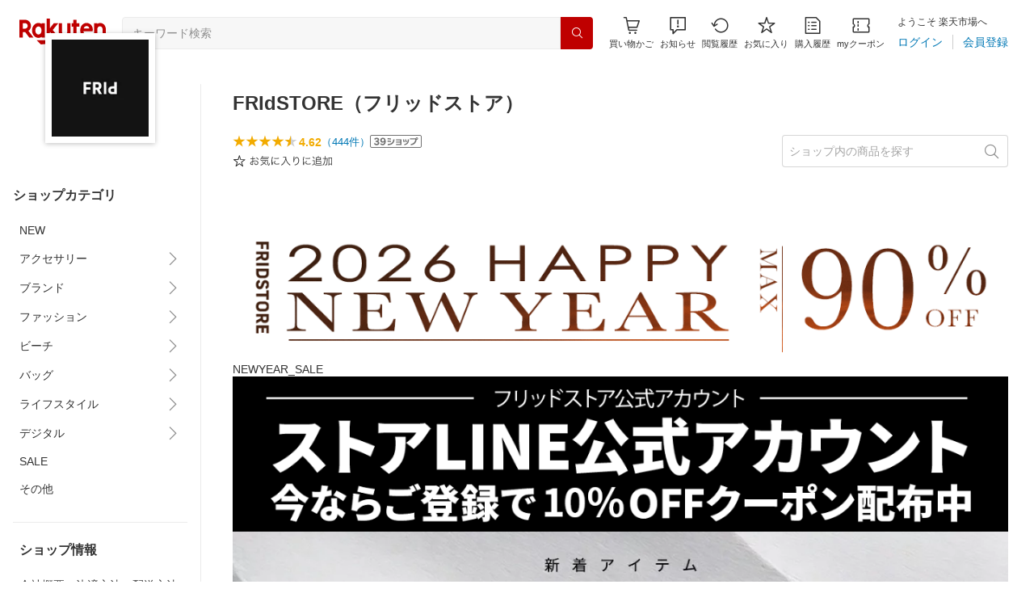

--- FILE ---
content_type: text/html; charset=utf-8
request_url: https://www.rakuten.co.jp/fridstore/
body_size: 37449
content:
<!DOCTYPE html><html style="-webkit-text-size-adjust:100%" lang="ja"><head><meta http-equiv="X-UA-Compatible" content="IE=edge"/><meta charSet="utf-8"/><meta name="viewport" content="width=device-width, initial-scale=1.0"/><title>楽天市場 | FRIdSTORE（フリッドストア） - ファッション・ブランド・雑貨のセレクトショップ</title><link rel="icon" href="https://www.rakuten.co.jp/favicon.ico"/><link rel="stylesheet" type="text/css" href="https://r.r10s.jp/com/itempage/assets/app/pages/shop-top/css/pc-7848ab51e7a25ed80f16.bundle.css"/><meta name="description" content="FRIdSTORE（フリッドストア）ではおすすめ人気商品を多数取り揃えております。豊富な口コミやランキングからお気に入りの商品がきっと見つかります。在庫に限りのある商品も多いので、気になるものはお早めにチェック！"/><link rel="canonical" href="https://www.rakuten.co.jp/fridstore/"/><meta property="og:type" content="website"/><meta property="og:site_name" content="楽天市場"/><meta property="og:url" content="https://www.rakuten.co.jp/fridstore/"/><meta property="og:title" content="楽天市場 | FRIdSTORE（フリッドストア） - ファッション・ブランド・雑貨のセレクトショップ"/><meta property="og:description" content="FRIdSTORE（フリッドストア）ではおすすめ人気商品を多数取り揃えております。豊富な口コミやランキングからお気に入りの商品がきっと見つかります。在庫に限りのある商品も多いので、気になるものはお早めにチェック！"/><meta property="og:image" content="https://thumbnail.image.rakuten.co.jp/@0_mall/fridstore/logo/logo1n.jpg?_ex=200x200"/><meta property="og:image:secure_url" content="https://thumbnail.image.rakuten.co.jp/@0_mall/fridstore/logo/logo1n.jpg?_ex=200x200"/><meta name="twitter:card" content="summary"/><meta name="twitter:site" content="@RakutenJP"/><meta name="twitter:title" content="楽天市場 | FRIdSTORE（フリッドストア） - ファッション・ブランド・雑貨のセレクトショップ"/><meta name="twitter:description" content="FRIdSTORE（フリッドストア）ではおすすめ人気商品を多数取り揃えております。豊富な口コミやランキングからお気に入りの商品がきっと見つかります。在庫に限りのある商品も多いので、気になるものはお早めにチェック！"/><meta name="twitter:image:src" content="https://thumbnail.image.rakuten.co.jp/@0_mall/fridstore/logo/logo1n.jpg?_ex=200x200"/><meta property="fb:app_id" content="157315820947832"/><meta name="thumbnail" content="https://thumbnail.image.rakuten.co.jp/@0_mall/fridstore/logo/logo1n.jpg?_ex=200x200"/><script type="application/ld+json">{"@context":"https://schema.org/","@type":"AggregateRating","itemReviewed":{"@type":"Organization","logo":"https://thumbnail.image.rakuten.co.jp/@0_mall/fridstore/logo/logo1.jpg","name":"FRIdSTORE（フリッドストア）"},"ratingValue":4.62,"ratingCount":444}</script><script type="application/ld+json">[{"@context":"https://schema.org/","@type":"VideoObject","name":"HASHIBAMI_FRID","uploadDate":"2025-10-03T19:57:57+09:00","thumbnailUrl":"https://image.stream.cms.rakuten.co.jp/ec/videopf-strem/rms-pro-3035281/rms-pro-3035281largeimage.0000000.jpg","contentUrl":"https://ec-videopf01-hls.akamaized.net/videopf-strem/rms-pro-3035281/rms-pro-3035281.m3u8","duration":"PT42S"}]</script></head><body style="margin:0" class=""><div id="root"><header><div class="container--1kko3"><div id="mkdiv_header_pitari"></div><div class="header-bar--4NlqO"><div class="spacer--1O71j flex-row--1tFB6 padding-top-medium--1aKn7 padding-bottom-medium--afMsT padding-right-xlarge--zVnLm padding-left-xlarge--23dSW border-bottom-gray-1px--o9KnV"><a class="logo--2UFRP" href="https://www.rakuten.co.jp/?l-id=pc_header_logo"><div class="logo--39sSh r-logo-big--4xwF5  " alt-text="Logo"></div></a><div class="flex-search-bar-wrapper--2AYEE"><div class="spacer--1O71j block--1XPdY padding-left-large--3yosE padding-right-large--32QOC"><div class="container--34Aby"><div class="container--lBJER"><form action="https://search.rakuten.co.jp/search/mall" class="input--2hxBK input-common-header--35ZyJ background-gray-lightest--1ytPS" method="get" autoComplete="off" accept-charset="UTF-8"><input type="search" class="input-text--3BgYg" id="common-header-search-input" placeholder="キーワード検索" value="" name="sitem"/></form><a class="link--2nWEr" href="https://search.rakuten.co.jp/search/mall" aria-label="検索"><div class="button--3rAVL undefined"><div class="text-display--3jedW type-icon--3qoXU size-small--GZwgU align-left--3uu15 color-white--2iUJA  layout-inline--QSCjX"><div class="icon--2qUoj common-search--2AvDN"></div></div></div></a></div></div></div></div><div class="main-buttons-container--oNkIA"><div class="header-icon--3RxSN"><div class="
      anchor--3hZJd
      type-white-modal--QN7KN
      position-bottom--Gv8le
    "><div class="trigger--332Fs block--2V40c"><a class="button--1P0_8 size-m--2Dbpu size-m-padding--2kqkH border-radius--2FZc6 type-icon-link--2qBh8 icon-link-size--CGp80" aria-label="Display notifications button to hover" href="https://t3.basket.step.rakuten.co.jp/rms/mall/bs/cartall/?l-id=pc_header_func_cart" target="_self" aria-disabled="false" aria-pressed="false" tabindex="0"><span class="icon-container--VM50u"><div class="icon--2qUoj size-xxl--2SS1Y color-gray-darker--12Ahu common-shopping-cart--22LTp"></div></span><span class="text--2sQjc text-no-margin-right--345ss text--3uLC9 text-margin-top--4X_9x text-size-m--1EdtU font-family-fixed--CIL5f">買い物かご</span></a></div><div class="popover--3OVO4 alignment-center--2YbEO callout--26Msz"><div class="content--19VMz"></div></div><div class="popover--3OVO4 alignment-center--2YbEO body--e8D4y has-callout--wc_WD offset-xlarge--JwXXg"><div class="content--19VMz"><div class="spacer--1O71j padding-all-none--1gEyP"><div class="modal-container--1qFT1"><div class="container--2pGpN "><div class="container--cnfEo color-white--1y44V fullwidth--2frKe border-bottom--2o96M"><div class="top--1IMj2"><div class="spacer--1O71j block--1XPdY padding-left-xlarge--23dSW padding-right-xlarge--zVnLm padding-top-medium--1aKn7 padding-bottom-medium--afMsT border-bottom-gray-1px--o9KnV"><div class="title-wrapper--3-Ckx"><div class="main-title--1vQ9-"><div class="text-display--3jedW type-header--1Weg4 size-x-small--3RNxZ align-left--3uu15 color-gray-darker--3K2Fe  style-bold--1xXjA layout-inline--QSCjX">買い物かご</div></div></div></div></div><div class="empty--31Un5"><div class="spacer--1O71j padding-top-xsmall--1-KSs"><div class="text-display--3jedW type-icon--3qoXU size-xx-large--1XMDh align-left--3uu15 color-gray-light--2Rdz6  layout-inline--QSCjX"><div class="icon--2qUoj common-shopping-cart--22LTp"></div></div></div><div class="spacer--1O71j padding-top-small--15fXY padding-bottom-xsmall--3fiT5"><div class="text-display--3jedW type-body--27DSG size-medium--3VTRm align-left--3uu15 color-gray-dark--3Wllp line-height-large--2VSnE layout-inline--QSCjX">買い物かごに商品がありません</div></div></div></div></div></div></div></div></div></div></div><div class="header-icon--3RxSN"><div class="container--3bhS0"><div style="display:inline"><span class="reference--2DB4E" tabindex="0" role="button"><div class="notification-icon-wrapper--1fB-e"><button class="button--1P0_8 size-m--2Dbpu size-m-padding--2kqkH border-radius--2FZc6 type-icon-link--2qBh8 icon-link-size--CGp80" aria-label="お知らせ" type="button"><span class="icon-container--VM50u"><div class="icon--2qUoj size-xxl--2SS1Y color-gray-darker--12Ahu common-notice--2K_g2"></div></span><span class="text--2sQjc text-no-margin-right--345ss text--3uLC9 text-margin-top--4X_9x text-size-m--1EdtU font-family-fixed--CIL5f">お知らせ</span></button></div></span><div style="position:absolute;left:0;top:0;z-index:9501" class="popover-container--T8MXq size-m--2CgTP default--3Ki67 bottom--Z15rx" role="dialog"><div class="content--3fN8e"><div class="spacer--1O71j padding-all-none--1gEyP" style="width:480px;box-sizing:border-box;flex-shrink:0"></div></div><div class="arrow--3HFj9 arrow-bottom--2q_6I" style="position:absolute"></div></div></div></div></div><div class="header-icon--3RxSN"><a class="button--1P0_8 size-m--2Dbpu size-m-padding--2kqkH border-radius--2FZc6 type-icon-link--2qBh8 icon-link-size--CGp80" aria-label="閲覧履歴" href="https://ashiato.rakuten.co.jp/rms/ashiato/page?l-id=pc_header_func_bh" target="_self" aria-disabled="false" aria-pressed="false" tabindex="0"><span class="icon-container--VM50u"><div class="icon--2qUoj size-xxl--2SS1Y color-gray-darker--12Ahu common-browsing-history--3zte9"></div></span><span class="text--2sQjc text-no-margin-right--345ss text--3uLC9 text-margin-top--4X_9x text-size-m--1EdtU font-family-fixed--CIL5f">閲覧履歴</span></a></div><div class="header-icon--3RxSN"><a class="button--1P0_8 size-m--2Dbpu size-m-padding--2kqkH border-radius--2FZc6 type-icon-link--2qBh8 icon-link-size--CGp80" aria-label="お気に入り" href="https://my.bookmark.rakuten.co.jp/?l-id=pc_header_func_bookmark" target="_self" aria-disabled="false" aria-pressed="false" tabindex="0"><span class="icon-container--VM50u"><div class="icon--2qUoj size-xxl--2SS1Y color-gray-darker--12Ahu common-favorite--1DFTw"></div></span><span class="text--2sQjc text-no-margin-right--345ss text--3uLC9 text-margin-top--4X_9x text-size-m--1EdtU font-family-fixed--CIL5f">お気に入り</span></a></div><div class="header-icon--3RxSN"><a class="button--1P0_8 size-m--2Dbpu size-m-padding--2kqkH border-radius--2FZc6 type-icon-link--2qBh8 icon-link-size--CGp80" aria-label="購入履歴" href="https://order.my.rakuten.co.jp/?l-id=pc_header_func_ph" target="_self" aria-disabled="false" aria-pressed="false" tabindex="0"><span class="icon-container--VM50u"><div class="icon--2qUoj size-xxl--2SS1Y color-gray-darker--12Ahu common-purchase-history--3Ysw2"></div></span><span class="text--2sQjc text-no-margin-right--345ss text--3uLC9 text-margin-top--4X_9x text-size-m--1EdtU font-family-fixed--CIL5f">購入履歴</span></a></div><div class="header-icon--3RxSN coupon-icon--1STFG"><a class="button--1P0_8 size-m--2Dbpu size-m-padding--2kqkH border-radius--2FZc6 type-icon-link--2qBh8 icon-link-size--CGp80" aria-label="myクーポン" href="https://coupon.rakuten.co.jp/myCoupon/%E6%A5%BD%E5%A4%A9%E5%B8%82%E5%A0%B4?l-id=pc_header_func_coupon" target="_self" aria-disabled="false" aria-pressed="false" tabindex="0"><span class="icon-container--VM50u"><div class="icon--2qUoj size-xxl--2SS1Y color-gray-darker--12Ahu common-coupons-outline--25UFM"></div></span><span class="text--2sQjc text-no-margin-right--345ss text--3uLC9 text-margin-top--4X_9x text-size-m--1EdtU font-family-fixed--CIL5f">myクーポン</span></a></div></div><div class="member-info-container--kR6Gi"><div class="non-member--2zM38"><div class="spacer--1O71j flex-row--1tFB6 padding-top-xxsmall--1oj92 padding-bottom-xxsmall--3E7Xa padding-left-medium--2Vegj padding-right-xsmall--25vUI"><div class="text-display--3jedW type-body--27DSG size-small--GZwgU align-left--3uu15 color-gray-darker--3K2Fe line-height-x-medium--OLnmI layout-inline-block--1JuGH word-break-keep-all--2ZTgH">ようこそ 楽天市場へ</div></div><div class="spacer--1O71j flex-row-baseline--3mhJ1 padding-top-xxsmall--1oj92 padding-bottom-xxsmall--3E7Xa padding-left-medium--2Vegj padding-right-xsmall--25vUI"><div class="container--3Uu5C" role="group" aria-label="Button group"><div class="container-link--3wgWp container-link-no-outside-padding--3eKmF"><a class="button--1P0_8 size-m--2Dbpu size-m-padding--2kqkH no-padding--2a5z- type-link--27vAs" aria-label="ログイン" href="https://login.account.rakuten.com/sso/authorize?client_id=rakuten_ichiba_shoptop_web&amp;service_id=omnis297&amp;response_type=code&amp;scope=openid&amp;ui_locales=ja-JP&amp;redirect_uri=https%3A%2F%2Fwww.rakuten.co.jp%2F_login-redirect&amp;state=eyJzaG9wVXJsIjoiZnJpZHN0b3JlIiwicGFnZVR5cGUiOiJzaG9wLXRvcCJ9.5MUtMbWVtcJfFr96QJ1Fk1VngOrcJk_qN5x-7bgQJ3s" target="_self" aria-disabled="false" aria-pressed="false" tabindex="0"><span class="text--2sQjc text-no-margin-left--3UoWJ text-no-margin-right--345ss text--v7Opa font-family-fixed--CIL5f">ログイン</span></a></div><div class="container-link--3wgWp container-link-no-outside-padding--3eKmF"><a class="button--1P0_8 size-m--2Dbpu size-m-padding--2kqkH no-padding--2a5z- type-link--27vAs" aria-label="会員登録" href="https://login.account.rakuten.com/sso/register?client_id=rakuten_ichiba_shoptop_web&amp;service_id=omnis297&amp;response_type=code&amp;scope=openid&amp;ui_locales=ja-JP&amp;redirect_uri=https%3A%2F%2Fwww.rakuten.co.jp%2F_login-redirect&amp;state=eyJzaG9wVXJsIjoiZnJpZHN0b3JlIiwicGFnZVR5cGUiOiJzaG9wLXRvcCJ9.5MUtMbWVtcJfFr96QJ1Fk1VngOrcJk_qN5x-7bgQJ3s" target="_self" aria-disabled="false" aria-pressed="false" tabindex="0"><span class="text--2sQjc text-no-margin-left--3UoWJ text-no-margin-right--345ss text--v7Opa font-family-fixed--CIL5f">会員登録</span></a></div></div></div></div></div></div></div></div></header><div class="spacer--1O71j block--1XPdY padding-bottom-3xlarge--2Zezu"><div class="page-layout-container--lTNvb page-background-image--1bK5y" style="background-color:;background-image:linear-gradient(180deg, #F0F0EE 23.96%, rgba(255, 255, 255, 0) 100%);background-repeat:no-repeat;background-size:auto 560px"><div class="top-content-wrapper--alZsg default-width--2qSo0"><div class="container--3N5gW"><div style="background-image:url(https://shop.r10s.jp/fridstore/cabinet/parts/202403.gif)" class="signboard--n_0We signboard-image--3ElzG"></div><div class="icon--3QNGK"><div class="icon-image--1ruf_"><div class="image-wrapper--1sssU r-image--2P8HV" style="height:100%"><img class="image--38eoi    " src="https://thumbnail.image.rakuten.co.jp/@0_mall/fridstore/logo/logo1.jpg?_ex=128x128" style="max-height:100%;max-width:100%" alt="Shop icon"/></div></div></div></div></div><div class="content-and-navbar-container--2VBNW hide-background--2Grn0 default-width--2qSo0"><div class="navbar-wrapper--3E01W navbar-wrapper-border--3Wabk"><aside><div class="spacer--1O71j block--1XPdY padding-top-8xlarge--3q_Tx"><div class="spacer--1O71j block--1XPdY padding-top-xlarge--1_jss padding-left-medium--2Vegj padding-right-medium--tQy60"><div><nav aria-labelledby="shop-category-aria-label" style="overflow-wrap:anywhere"><div class="spacer--1O71j block--1XPdY padding-top-xlarge--1_jss padding-bottom-xlarge--3rkdM border-bottom-gray-1px--o9KnV"><div class="spacer--1O71j padding-bottom-medium--afMsT"><span id="shop-category-aria-label"><h3 class="text-container--3DrET size-body-1-low--1b5Ro heading--3zqwI style-bold--1IaVA display-block--2Tdm2 default-color--2u_YT">ショップカテゴリ</h3></span></div><div class="spacer--1O71j block--1XPdY none--1VvlN padding-all-none--1gEyP"><a class="container--2SbMZ container-padding-top-xsmall--PZw7r container-padding-bottom-xsmall--s3zSQ container-padding-left-xsmall--1KGFF container-padding-right-xsmall--31gV5 background-white--1ZZRa background-white-clickable--T4_zI background-white-hoverable--UAd8s" href="https://item.rakuten.co.jp/fridstore/c/0000000103?l-id=shoptop_shopmenu_categorypage_1"><div class="partial-container--34S2p"><div class="main-text-container--D1bvK"><div class=""><div class="text-display--3jedW type-body--27DSG size-large--3ZnNa align-left--3uu15 color-gray-darker--3K2Fe line-height-x-medium--OLnmI layout-inline--QSCjX word-wrap-break-word--_92l2">NEW</div></div></div></div></a></div><div class="spacer--1O71j block--1XPdY none--1VvlN padding-all-none--1gEyP"><div style="display:inline"><span class="reference--2DB4E" tabindex="0" role="button"><a class="container--2SbMZ container-padding-top-xsmall--PZw7r container-padding-bottom-xsmall--s3zSQ container-padding-left-xsmall--1KGFF container-padding-right-xsmall--31gV5 background-white--1ZZRa background-white-clickable--T4_zI background-white-hoverable--UAd8s" href="javascript:void(0)"><div class="partial-container--34S2p"><div class="main-text-container--D1bvK"><div class=""><div class="text-display--3jedW type-body--27DSG size-large--3ZnNa align-left--3uu15 color-gray-darker--3K2Fe line-height-x-medium--OLnmI layout-inline--QSCjX word-wrap-break-word--_92l2">アクセサリー</div></div></div></div><div class="partial-container--34S2p with-right-padding--yOMhL"><div class="spacer--1O71j padding-left-xsmall--3zfYa"><div class="icon--2qUoj size-xl--1l0WQ color-gray--UjIcR common-chevron-right--3fYBf"></div></div></div></a></span><div style="position:absolute;left:0;top:0;z-index:2" class="popover-container--T8MXq size-m--2CgTP default--3Ki67 right-start--2s3Vh" role="dialog"><div class="content--3fN8e"><div class="spacer--1O71j block--1XPdY padding-all-small--30md9"><div class="spacer--1O71j block--1XPdY padding-bottom-xsmall--3fiT5 border-bottom-gray-1px--o9KnV"><a class="container--2SbMZ container-padding-top-xsmall--PZw7r container-padding-bottom-xsmall--s3zSQ container-padding-left-xsmall--1KGFF container-padding-right-xsmall--31gV5 background-white--1ZZRa background-white-clickable--T4_zI background-white-hoverable--UAd8s" href="https://item.rakuten.co.jp/fridstore/c/0000000104?l-id=shoptop_shopmenu_categorypage_2"><div class="partial-container--34S2p"><div class="main-text-container--D1bvK"><div class=""><div class="text-display--3jedW type-body--27DSG size-large--3ZnNa align-left--3uu15 color-gray-darker--3K2Fe line-height-x-medium--OLnmI style-bold--1xXjA layout-inline--QSCjX word-wrap-break-word--_92l2">アクセサリー</div></div></div></div></a></div><div class="spacer--1O71j padding-top-xsmall--1-KSs"><div style="display:grid;grid-auto-flow:column;grid-template-rows:repeat(5, auto);gap:8px 20px"><div class="spacer--1O71j block--1XPdY none--1VvlN padding-all-none--1gEyP" style="width:216px;box-sizing:border-box;flex-shrink:0"><a class="container--2SbMZ container-padding-top-xsmall--PZw7r container-padding-bottom-xsmall--s3zSQ container-padding-left-xsmall--1KGFF container-padding-right-xsmall--31gV5 background-white--1ZZRa background-white-clickable--T4_zI background-white-hoverable--UAd8s" href="https://item.rakuten.co.jp/fridstore/c/0000000105?l-id=shoptop_shopmenu_categorypage_2_2ndlevel_1"><div class="partial-container--34S2p"><div class="main-text-container--D1bvK"><div class=""><div class="text-display--3jedW type-body--27DSG size-large--3ZnNa align-left--3uu15 color-gray-darker--3K2Fe line-height-x-medium--OLnmI layout-inline--QSCjX word-wrap-break-word--_92l2">ピアス/ネックレス/指輪</div></div></div></div></a></div><div class="spacer--1O71j block--1XPdY none--1VvlN padding-all-none--1gEyP" style="width:216px;box-sizing:border-box;flex-shrink:0"><a class="container--2SbMZ container-padding-top-xsmall--PZw7r container-padding-bottom-xsmall--s3zSQ container-padding-left-xsmall--1KGFF container-padding-right-xsmall--31gV5 background-white--1ZZRa background-white-clickable--T4_zI background-white-hoverable--UAd8s" href="https://item.rakuten.co.jp/fridstore/c/0000000109?l-id=shoptop_shopmenu_categorypage_2_2ndlevel_2"><div class="partial-container--34S2p"><div class="main-text-container--D1bvK"><div class=""><div class="text-display--3jedW type-body--27DSG size-large--3ZnNa align-left--3uu15 color-gray-darker--3K2Fe line-height-x-medium--OLnmI layout-inline--QSCjX word-wrap-break-word--_92l2">アクセサリーその他</div></div></div></div></a></div><div class="spacer--1O71j block--1XPdY none--1VvlN padding-all-none--1gEyP" style="width:216px;box-sizing:border-box;flex-shrink:0"><a class="container--2SbMZ container-padding-top-xsmall--PZw7r container-padding-bottom-xsmall--s3zSQ container-padding-left-xsmall--1KGFF container-padding-right-xsmall--31gV5 background-white--1ZZRa background-white-clickable--T4_zI background-white-hoverable--UAd8s" href="https://item.rakuten.co.jp/fridstore/c/0000000117?l-id=shoptop_shopmenu_categorypage_2_2ndlevel_3"><div class="partial-container--34S2p"><div class="main-text-container--D1bvK"><div class=""><div class="text-display--3jedW type-body--27DSG size-large--3ZnNa align-left--3uu15 color-gray-darker--3K2Fe line-height-x-medium--OLnmI layout-inline--QSCjX word-wrap-break-word--_92l2">ウォレット / 財布</div></div></div></div></a></div><div class="spacer--1O71j block--1XPdY none--1VvlN padding-all-none--1gEyP" style="width:216px;box-sizing:border-box;flex-shrink:0"><a class="container--2SbMZ container-padding-top-xsmall--PZw7r container-padding-bottom-xsmall--s3zSQ container-padding-left-xsmall--1KGFF container-padding-right-xsmall--31gV5 background-white--1ZZRa background-white-clickable--T4_zI background-white-hoverable--UAd8s" href="https://item.rakuten.co.jp/fridstore/c/0000000158?l-id=shoptop_shopmenu_categorypage_2_2ndlevel_4"><div class="partial-container--34S2p"><div class="main-text-container--D1bvK"><div class=""><div class="text-display--3jedW type-body--27DSG size-large--3ZnNa align-left--3uu15 color-gray-darker--3K2Fe line-height-x-medium--OLnmI layout-inline--QSCjX word-wrap-break-word--_92l2">サングラス</div></div></div></div></a></div><div class="spacer--1O71j block--1XPdY none--1VvlN padding-all-none--1gEyP" style="width:216px;box-sizing:border-box;flex-shrink:0"><a class="container--2SbMZ container-padding-top-xsmall--PZw7r container-padding-bottom-xsmall--s3zSQ container-padding-left-xsmall--1KGFF container-padding-right-xsmall--31gV5 background-white--1ZZRa background-white-clickable--T4_zI background-white-hoverable--UAd8s" href="https://item.rakuten.co.jp/fridstore/c/0000000166?l-id=shoptop_shopmenu_categorypage_2_2ndlevel_5"><div class="partial-container--34S2p"><div class="main-text-container--D1bvK"><div class=""><div class="text-display--3jedW type-body--27DSG size-large--3ZnNa align-left--3uu15 color-gray-darker--3K2Fe line-height-x-medium--OLnmI layout-inline--QSCjX word-wrap-break-word--_92l2">ジュエリー</div></div></div></div></a></div></div></div></div></div></div></div></div><div class="spacer--1O71j block--1XPdY none--1VvlN padding-all-none--1gEyP"><div style="display:inline"><span class="reference--2DB4E" tabindex="0" role="button"><a class="container--2SbMZ container-padding-top-xsmall--PZw7r container-padding-bottom-xsmall--s3zSQ container-padding-left-xsmall--1KGFF container-padding-right-xsmall--31gV5 background-white--1ZZRa background-white-clickable--T4_zI background-white-hoverable--UAd8s" href="javascript:void(0)"><div class="partial-container--34S2p"><div class="main-text-container--D1bvK"><div class=""><div class="text-display--3jedW type-body--27DSG size-large--3ZnNa align-left--3uu15 color-gray-darker--3K2Fe line-height-x-medium--OLnmI layout-inline--QSCjX word-wrap-break-word--_92l2">ブランド</div></div></div></div><div class="partial-container--34S2p with-right-padding--yOMhL"><div class="spacer--1O71j padding-left-xsmall--3zfYa"><div class="icon--2qUoj size-xl--1l0WQ color-gray--UjIcR common-chevron-right--3fYBf"></div></div></div></a></span><div style="position:absolute;left:0;top:0;z-index:2" class="popover-container--T8MXq size-m--2CgTP default--3Ki67 right-start--2s3Vh" role="dialog"><div class="content--3fN8e"><div class="spacer--1O71j block--1XPdY padding-all-small--30md9"><div class="spacer--1O71j block--1XPdY padding-bottom-xsmall--3fiT5 border-bottom-gray-1px--o9KnV"><a class="container--2SbMZ container-padding-top-xsmall--PZw7r container-padding-bottom-xsmall--s3zSQ container-padding-left-xsmall--1KGFF container-padding-right-xsmall--31gV5 background-white--1ZZRa background-white-clickable--T4_zI background-white-hoverable--UAd8s" href="https://item.rakuten.co.jp/fridstore/c/0000000112?l-id=shoptop_shopmenu_categorypage_3"><div class="partial-container--34S2p"><div class="main-text-container--D1bvK"><div class=""><div class="text-display--3jedW type-body--27DSG size-large--3ZnNa align-left--3uu15 color-gray-darker--3K2Fe line-height-x-medium--OLnmI style-bold--1xXjA layout-inline--QSCjX word-wrap-break-word--_92l2">ブランド</div></div></div></div></a></div><div class="spacer--1O71j padding-top-xsmall--1-KSs"><div style="display:grid;grid-auto-flow:column;grid-template-rows:repeat(10, auto);gap:8px 20px"><div class="spacer--1O71j block--1XPdY none--1VvlN padding-all-none--1gEyP" style="width:216px;box-sizing:border-box;flex-shrink:0"><a class="container--2SbMZ container-padding-top-xsmall--PZw7r container-padding-bottom-xsmall--s3zSQ container-padding-left-xsmall--1KGFF container-padding-right-xsmall--31gV5 background-white--1ZZRa background-white-clickable--T4_zI background-white-hoverable--UAd8s" href="https://item.rakuten.co.jp/fridstore/c/0000000118?l-id=shoptop_shopmenu_categorypage_3_2ndlevel_1"><div class="partial-container--34S2p"><div class="main-text-container--D1bvK"><div class=""><div class="text-display--3jedW type-body--27DSG size-large--3ZnNa align-left--3uu15 color-gray-darker--3K2Fe line-height-x-medium--OLnmI layout-inline--QSCjX word-wrap-break-word--_92l2">accommode</div></div></div></div></a></div><div class="spacer--1O71j block--1XPdY none--1VvlN padding-all-none--1gEyP" style="width:216px;box-sizing:border-box;flex-shrink:0"><a class="container--2SbMZ container-padding-top-xsmall--PZw7r container-padding-bottom-xsmall--s3zSQ container-padding-left-xsmall--1KGFF container-padding-right-xsmall--31gV5 background-white--1ZZRa background-white-clickable--T4_zI background-white-hoverable--UAd8s" href="https://item.rakuten.co.jp/fridstore/c/0000000121?l-id=shoptop_shopmenu_categorypage_3_2ndlevel_2"><div class="partial-container--34S2p"><div class="main-text-container--D1bvK"><div class=""><div class="text-display--3jedW type-body--27DSG size-large--3ZnNa align-left--3uu15 color-gray-darker--3K2Fe line-height-x-medium--OLnmI layout-inline--QSCjX word-wrap-break-word--_92l2">PETS ROCK</div></div></div></div></a></div><div class="spacer--1O71j block--1XPdY none--1VvlN padding-all-none--1gEyP" style="width:216px;box-sizing:border-box;flex-shrink:0"><a class="container--2SbMZ container-padding-top-xsmall--PZw7r container-padding-bottom-xsmall--s3zSQ container-padding-left-xsmall--1KGFF container-padding-right-xsmall--31gV5 background-white--1ZZRa background-white-clickable--T4_zI background-white-hoverable--UAd8s" href="https://item.rakuten.co.jp/fridstore/c/0000000144?l-id=shoptop_shopmenu_categorypage_3_2ndlevel_3"><div class="partial-container--34S2p"><div class="main-text-container--D1bvK"><div class=""><div class="text-display--3jedW type-body--27DSG size-large--3ZnNa align-left--3uu15 color-gray-darker--3K2Fe line-height-x-medium--OLnmI layout-inline--QSCjX word-wrap-break-word--_92l2">Disney Vintage</div></div></div></div></a></div><div class="spacer--1O71j block--1XPdY none--1VvlN padding-all-none--1gEyP" style="width:216px;box-sizing:border-box;flex-shrink:0"><a class="container--2SbMZ container-padding-top-xsmall--PZw7r container-padding-bottom-xsmall--s3zSQ container-padding-left-xsmall--1KGFF container-padding-right-xsmall--31gV5 background-white--1ZZRa background-white-clickable--T4_zI background-white-hoverable--UAd8s" href="https://item.rakuten.co.jp/fridstore/c/0000000151?l-id=shoptop_shopmenu_categorypage_3_2ndlevel_4"><div class="partial-container--34S2p"><div class="main-text-container--D1bvK"><div class=""><div class="text-display--3jedW type-body--27DSG size-large--3ZnNa align-left--3uu15 color-gray-darker--3K2Fe line-height-x-medium--OLnmI layout-inline--QSCjX word-wrap-break-word--_92l2">SKINNYDIP</div></div></div></div></a></div><div class="spacer--1O71j block--1XPdY none--1VvlN padding-all-none--1gEyP" style="width:216px;box-sizing:border-box;flex-shrink:0"><a class="container--2SbMZ container-padding-top-xsmall--PZw7r container-padding-bottom-xsmall--s3zSQ container-padding-left-xsmall--1KGFF container-padding-right-xsmall--31gV5 background-white--1ZZRa background-white-clickable--T4_zI background-white-hoverable--UAd8s" href="https://item.rakuten.co.jp/fridstore/c/0000000153?l-id=shoptop_shopmenu_categorypage_3_2ndlevel_5"><div class="partial-container--34S2p"><div class="main-text-container--D1bvK"><div class=""><div class="text-display--3jedW type-body--27DSG size-large--3ZnNa align-left--3uu15 color-gray-darker--3K2Fe line-height-x-medium--OLnmI layout-inline--QSCjX word-wrap-break-word--_92l2">BIGMOUTH</div></div></div></div></a></div><div class="spacer--1O71j block--1XPdY none--1VvlN padding-all-none--1gEyP" style="width:216px;box-sizing:border-box;flex-shrink:0"><a class="container--2SbMZ container-padding-top-xsmall--PZw7r container-padding-bottom-xsmall--s3zSQ container-padding-left-xsmall--1KGFF container-padding-right-xsmall--31gV5 background-white--1ZZRa background-white-clickable--T4_zI background-white-hoverable--UAd8s" href="https://item.rakuten.co.jp/fridstore/c/0000000156?l-id=shoptop_shopmenu_categorypage_3_2ndlevel_6"><div class="partial-container--34S2p"><div class="main-text-container--D1bvK"><div class=""><div class="text-display--3jedW type-body--27DSG size-large--3ZnNa align-left--3uu15 color-gray-darker--3K2Fe line-height-x-medium--OLnmI layout-inline--QSCjX word-wrap-break-word--_92l2">FRId</div></div></div></div></a></div><div class="spacer--1O71j block--1XPdY none--1VvlN padding-all-none--1gEyP" style="width:216px;box-sizing:border-box;flex-shrink:0"><a class="container--2SbMZ container-padding-top-xsmall--PZw7r container-padding-bottom-xsmall--s3zSQ container-padding-left-xsmall--1KGFF container-padding-right-xsmall--31gV5 background-white--1ZZRa background-white-clickable--T4_zI background-white-hoverable--UAd8s" href="https://item.rakuten.co.jp/fridstore/c/0000000159?l-id=shoptop_shopmenu_categorypage_3_2ndlevel_7"><div class="partial-container--34S2p"><div class="main-text-container--D1bvK"><div class=""><div class="text-display--3jedW type-body--27DSG size-large--3ZnNa align-left--3uu15 color-gray-darker--3K2Fe line-height-x-medium--OLnmI layout-inline--QSCjX word-wrap-break-word--_92l2">WILDE SUNGLASSES</div></div></div></div></a></div><div class="spacer--1O71j block--1XPdY none--1VvlN padding-all-none--1gEyP" style="width:216px;box-sizing:border-box;flex-shrink:0"><a class="container--2SbMZ container-padding-top-xsmall--PZw7r container-padding-bottom-xsmall--s3zSQ container-padding-left-xsmall--1KGFF container-padding-right-xsmall--31gV5 background-white--1ZZRa background-white-clickable--T4_zI background-white-hoverable--UAd8s" href="https://item.rakuten.co.jp/fridstore/c/0000000160?l-id=shoptop_shopmenu_categorypage_3_2ndlevel_8"><div class="partial-container--34S2p"><div class="main-text-container--D1bvK"><div class=""><div class="text-display--3jedW type-body--27DSG size-large--3ZnNa align-left--3uu15 color-gray-darker--3K2Fe line-height-x-medium--OLnmI layout-inline--QSCjX word-wrap-break-word--_92l2">MILLE BLANC</div></div></div></div></a></div><div class="spacer--1O71j block--1XPdY none--1VvlN padding-all-none--1gEyP" style="width:216px;box-sizing:border-box;flex-shrink:0"><a class="container--2SbMZ container-padding-top-xsmall--PZw7r container-padding-bottom-xsmall--s3zSQ container-padding-left-xsmall--1KGFF container-padding-right-xsmall--31gV5 background-white--1ZZRa background-white-clickable--T4_zI background-white-hoverable--UAd8s" href="https://item.rakuten.co.jp/fridstore/c/0000000162?l-id=shoptop_shopmenu_categorypage_3_2ndlevel_9"><div class="partial-container--34S2p"><div class="main-text-container--D1bvK"><div class=""><div class="text-display--3jedW type-body--27DSG size-large--3ZnNa align-left--3uu15 color-gray-darker--3K2Fe line-height-x-medium--OLnmI layout-inline--QSCjX word-wrap-break-word--_92l2">EMU Australia</div></div></div></div></a></div><div class="spacer--1O71j block--1XPdY none--1VvlN padding-all-none--1gEyP" style="width:216px;box-sizing:border-box;flex-shrink:0"><a class="container--2SbMZ container-padding-top-xsmall--PZw7r container-padding-bottom-xsmall--s3zSQ container-padding-left-xsmall--1KGFF container-padding-right-xsmall--31gV5 background-white--1ZZRa background-white-clickable--T4_zI background-white-hoverable--UAd8s" href="https://item.rakuten.co.jp/fridstore/c/0000000167?l-id=shoptop_shopmenu_categorypage_3_2ndlevel_10"><div class="partial-container--34S2p"><div class="main-text-container--D1bvK"><div class=""><div class="text-display--3jedW type-body--27DSG size-large--3ZnNa align-left--3uu15 color-gray-darker--3K2Fe line-height-x-medium--OLnmI layout-inline--QSCjX word-wrap-break-word--_92l2">ALOHA COLLECTION</div></div></div></div></a></div><div class="spacer--1O71j block--1XPdY none--1VvlN padding-all-none--1gEyP" style="width:216px;box-sizing:border-box;flex-shrink:0"><a class="container--2SbMZ container-padding-top-xsmall--PZw7r container-padding-bottom-xsmall--s3zSQ container-padding-left-xsmall--1KGFF container-padding-right-xsmall--31gV5 background-white--1ZZRa background-white-clickable--T4_zI background-white-hoverable--UAd8s" href="https://item.rakuten.co.jp/fridstore/c/0000000168?l-id=shoptop_shopmenu_categorypage_3_2ndlevel_11"><div class="partial-container--34S2p"><div class="main-text-container--D1bvK"><div class=""><div class="text-display--3jedW type-body--27DSG size-large--3ZnNa align-left--3uu15 color-gray-darker--3K2Fe line-height-x-medium--OLnmI layout-inline--QSCjX word-wrap-break-word--_92l2">Merge</div></div></div></div></a></div><div class="spacer--1O71j block--1XPdY none--1VvlN padding-all-none--1gEyP" style="width:216px;box-sizing:border-box;flex-shrink:0"><a class="container--2SbMZ container-padding-top-xsmall--PZw7r container-padding-bottom-xsmall--s3zSQ container-padding-left-xsmall--1KGFF container-padding-right-xsmall--31gV5 background-white--1ZZRa background-white-clickable--T4_zI background-white-hoverable--UAd8s" href="https://item.rakuten.co.jp/fridstore/c/0000000180?l-id=shoptop_shopmenu_categorypage_3_2ndlevel_12"><div class="partial-container--34S2p"><div class="main-text-container--D1bvK"><div class=""><div class="text-display--3jedW type-body--27DSG size-large--3ZnNa align-left--3uu15 color-gray-darker--3K2Fe line-height-x-medium--OLnmI layout-inline--QSCjX word-wrap-break-word--_92l2">TOM and JERRY</div></div></div></div></a></div><div class="spacer--1O71j block--1XPdY none--1VvlN padding-all-none--1gEyP" style="width:216px;box-sizing:border-box;flex-shrink:0"><a class="container--2SbMZ container-padding-top-xsmall--PZw7r container-padding-bottom-xsmall--s3zSQ container-padding-left-xsmall--1KGFF container-padding-right-xsmall--31gV5 background-white--1ZZRa background-white-clickable--T4_zI background-white-hoverable--UAd8s" href="https://item.rakuten.co.jp/fridstore/c/0000000181?l-id=shoptop_shopmenu_categorypage_3_2ndlevel_13"><div class="partial-container--34S2p"><div class="main-text-container--D1bvK"><div class=""><div class="text-display--3jedW type-body--27DSG size-large--3ZnNa align-left--3uu15 color-gray-darker--3K2Fe line-height-x-medium--OLnmI layout-inline--QSCjX word-wrap-break-word--_92l2">HASHIBAMI</div></div></div></div></a></div><div class="spacer--1O71j block--1XPdY none--1VvlN padding-all-none--1gEyP" style="width:216px;box-sizing:border-box;flex-shrink:0"><a class="container--2SbMZ container-padding-top-xsmall--PZw7r container-padding-bottom-xsmall--s3zSQ container-padding-left-xsmall--1KGFF container-padding-right-xsmall--31gV5 background-white--1ZZRa background-white-clickable--T4_zI background-white-hoverable--UAd8s" href="https://item.rakuten.co.jp/fridstore/c/0000000182?l-id=shoptop_shopmenu_categorypage_3_2ndlevel_14"><div class="partial-container--34S2p"><div class="main-text-container--D1bvK"><div class=""><div class="text-display--3jedW type-body--27DSG size-large--3ZnNa align-left--3uu15 color-gray-darker--3K2Fe line-height-x-medium--OLnmI layout-inline--QSCjX word-wrap-break-word--_92l2">BRIE LEON</div></div></div></div></a></div><div class="spacer--1O71j block--1XPdY none--1VvlN padding-all-none--1gEyP" style="width:216px;box-sizing:border-box;flex-shrink:0"><a class="container--2SbMZ container-padding-top-xsmall--PZw7r container-padding-bottom-xsmall--s3zSQ container-padding-left-xsmall--1KGFF container-padding-right-xsmall--31gV5 background-white--1ZZRa background-white-clickable--T4_zI background-white-hoverable--UAd8s" href="https://item.rakuten.co.jp/fridstore/c/0000000183?l-id=shoptop_shopmenu_categorypage_3_2ndlevel_15"><div class="partial-container--34S2p"><div class="main-text-container--D1bvK"><div class=""><div class="text-display--3jedW type-body--27DSG size-large--3ZnNa align-left--3uu15 color-gray-darker--3K2Fe line-height-x-medium--OLnmI layout-inline--QSCjX word-wrap-break-word--_92l2">Hydro Flask</div></div></div></div></a></div><div class="spacer--1O71j block--1XPdY none--1VvlN padding-all-none--1gEyP" style="width:216px;box-sizing:border-box;flex-shrink:0"><a class="container--2SbMZ container-padding-top-xsmall--PZw7r container-padding-bottom-xsmall--s3zSQ container-padding-left-xsmall--1KGFF container-padding-right-xsmall--31gV5 background-white--1ZZRa background-white-clickable--T4_zI background-white-hoverable--UAd8s" href="https://item.rakuten.co.jp/fridstore/c/0000000193?l-id=shoptop_shopmenu_categorypage_3_2ndlevel_16"><div class="partial-container--34S2p"><div class="main-text-container--D1bvK"><div class=""><div class="text-display--3jedW type-body--27DSG size-large--3ZnNa align-left--3uu15 color-gray-darker--3K2Fe line-height-x-medium--OLnmI layout-inline--QSCjX word-wrap-break-word--_92l2">Lack of Color</div></div></div></div></a></div><div class="spacer--1O71j block--1XPdY none--1VvlN padding-all-none--1gEyP" style="width:216px;box-sizing:border-box;flex-shrink:0"><a class="container--2SbMZ container-padding-top-xsmall--PZw7r container-padding-bottom-xsmall--s3zSQ container-padding-left-xsmall--1KGFF container-padding-right-xsmall--31gV5 background-white--1ZZRa background-white-clickable--T4_zI background-white-hoverable--UAd8s" href="https://item.rakuten.co.jp/fridstore/c/0000000194?l-id=shoptop_shopmenu_categorypage_3_2ndlevel_17"><div class="partial-container--34S2p"><div class="main-text-container--D1bvK"><div class=""><div class="text-display--3jedW type-body--27DSG size-large--3ZnNa align-left--3uu15 color-gray-darker--3K2Fe line-height-x-medium--OLnmI layout-inline--QSCjX word-wrap-break-word--_92l2">STATUS ANXIETY.</div></div></div></div></a></div><div class="spacer--1O71j block--1XPdY none--1VvlN padding-all-none--1gEyP" style="width:216px;box-sizing:border-box;flex-shrink:0"><a class="container--2SbMZ container-padding-top-xsmall--PZw7r container-padding-bottom-xsmall--s3zSQ container-padding-left-xsmall--1KGFF container-padding-right-xsmall--31gV5 background-white--1ZZRa background-white-clickable--T4_zI background-white-hoverable--UAd8s" href="https://item.rakuten.co.jp/fridstore/c/0000000195?l-id=shoptop_shopmenu_categorypage_3_2ndlevel_18"><div class="partial-container--34S2p"><div class="main-text-container--D1bvK"><div class=""><div class="text-display--3jedW type-body--27DSG size-large--3ZnNa align-left--3uu15 color-gray-darker--3K2Fe line-height-x-medium--OLnmI layout-inline--QSCjX word-wrap-break-word--_92l2">HELOYSE</div></div></div></div></a></div><div class="spacer--1O71j block--1XPdY none--1VvlN padding-all-none--1gEyP" style="width:216px;box-sizing:border-box;flex-shrink:0"><a class="container--2SbMZ container-padding-top-xsmall--PZw7r container-padding-bottom-xsmall--s3zSQ container-padding-left-xsmall--1KGFF container-padding-right-xsmall--31gV5 background-white--1ZZRa background-white-clickable--T4_zI background-white-hoverable--UAd8s" href="https://item.rakuten.co.jp/fridstore/c/0000000196?l-id=shoptop_shopmenu_categorypage_3_2ndlevel_19"><div class="partial-container--34S2p"><div class="main-text-container--D1bvK"><div class=""><div class="text-display--3jedW type-body--27DSG size-large--3ZnNa align-left--3uu15 color-gray-darker--3K2Fe line-height-x-medium--OLnmI layout-inline--QSCjX word-wrap-break-word--_92l2">MADE IN MADA</div></div></div></div></a></div><div class="spacer--1O71j block--1XPdY none--1VvlN padding-all-none--1gEyP" style="width:216px;box-sizing:border-box;flex-shrink:0"><a class="container--2SbMZ container-padding-top-xsmall--PZw7r container-padding-bottom-xsmall--s3zSQ container-padding-left-xsmall--1KGFF container-padding-right-xsmall--31gV5 background-white--1ZZRa background-white-clickable--T4_zI background-white-hoverable--UAd8s" href="https://item.rakuten.co.jp/fridstore/c/0000000197?l-id=shoptop_shopmenu_categorypage_3_2ndlevel_20"><div class="partial-container--34S2p"><div class="main-text-container--D1bvK"><div class=""><div class="text-display--3jedW type-body--27DSG size-large--3ZnNa align-left--3uu15 color-gray-darker--3K2Fe line-height-x-medium--OLnmI layout-inline--QSCjX word-wrap-break-word--_92l2">PETA +JAIN</div></div></div></div></a></div><div class="spacer--1O71j block--1XPdY none--1VvlN padding-all-none--1gEyP" style="width:216px;box-sizing:border-box;flex-shrink:0"><a class="container--2SbMZ container-padding-top-xsmall--PZw7r container-padding-bottom-xsmall--s3zSQ container-padding-left-xsmall--1KGFF container-padding-right-xsmall--31gV5 background-white--1ZZRa background-white-clickable--T4_zI background-white-hoverable--UAd8s" href="https://item.rakuten.co.jp/fridstore/c/0000000198?l-id=shoptop_shopmenu_categorypage_3_2ndlevel_21"><div class="partial-container--34S2p"><div class="main-text-container--D1bvK"><div class=""><div class="text-display--3jedW type-body--27DSG size-large--3ZnNa align-left--3uu15 color-gray-darker--3K2Fe line-height-x-medium--OLnmI layout-inline--QSCjX word-wrap-break-word--_92l2">Yoga Design Lab</div></div></div></div></a></div><div class="spacer--1O71j block--1XPdY none--1VvlN padding-all-none--1gEyP" style="width:216px;box-sizing:border-box;flex-shrink:0"><a class="container--2SbMZ container-padding-top-xsmall--PZw7r container-padding-bottom-xsmall--s3zSQ container-padding-left-xsmall--1KGFF container-padding-right-xsmall--31gV5 background-white--1ZZRa background-white-clickable--T4_zI background-white-hoverable--UAd8s" href="https://item.rakuten.co.jp/fridstore/c/0000000199?l-id=shoptop_shopmenu_categorypage_3_2ndlevel_22"><div class="partial-container--34S2p"><div class="main-text-container--D1bvK"><div class=""><div class="text-display--3jedW type-body--27DSG size-large--3ZnNa align-left--3uu15 color-gray-darker--3K2Fe line-height-x-medium--OLnmI layout-inline--QSCjX word-wrap-break-word--_92l2">ROLLA&#x27;S</div></div></div></div></a></div><div class="spacer--1O71j block--1XPdY none--1VvlN padding-all-none--1gEyP" style="width:216px;box-sizing:border-box;flex-shrink:0"><a class="container--2SbMZ container-padding-top-xsmall--PZw7r container-padding-bottom-xsmall--s3zSQ container-padding-left-xsmall--1KGFF container-padding-right-xsmall--31gV5 background-white--1ZZRa background-white-clickable--T4_zI background-white-hoverable--UAd8s" href="https://item.rakuten.co.jp/fridstore/c/0000000200?l-id=shoptop_shopmenu_categorypage_3_2ndlevel_23"><div class="partial-container--34S2p"><div class="main-text-container--D1bvK"><div class=""><div class="text-display--3jedW type-body--27DSG size-large--3ZnNa align-left--3uu15 color-gray-darker--3K2Fe line-height-x-medium--OLnmI layout-inline--QSCjX word-wrap-break-word--_92l2">JARDIN DEL CIELO</div></div></div></div></a></div><div class="spacer--1O71j block--1XPdY none--1VvlN padding-all-none--1gEyP" style="width:216px;box-sizing:border-box;flex-shrink:0"><a class="container--2SbMZ container-padding-top-xsmall--PZw7r container-padding-bottom-xsmall--s3zSQ container-padding-left-xsmall--1KGFF container-padding-right-xsmall--31gV5 background-white--1ZZRa background-white-clickable--T4_zI background-white-hoverable--UAd8s" href="https://item.rakuten.co.jp/fridstore/c/0000000202?l-id=shoptop_shopmenu_categorypage_3_2ndlevel_24"><div class="partial-container--34S2p"><div class="main-text-container--D1bvK"><div class=""><div class="text-display--3jedW type-body--27DSG size-large--3ZnNa align-left--3uu15 color-gray-darker--3K2Fe line-height-x-medium--OLnmI layout-inline--QSCjX word-wrap-break-word--_92l2">SUNNY LIFE</div></div></div></div></a></div><div class="spacer--1O71j block--1XPdY none--1VvlN padding-all-none--1gEyP" style="width:216px;box-sizing:border-box;flex-shrink:0"><a class="container--2SbMZ container-padding-top-xsmall--PZw7r container-padding-bottom-xsmall--s3zSQ container-padding-left-xsmall--1KGFF container-padding-right-xsmall--31gV5 background-white--1ZZRa background-white-clickable--T4_zI background-white-hoverable--UAd8s" href="https://item.rakuten.co.jp/fridstore/c/0000000203?l-id=shoptop_shopmenu_categorypage_3_2ndlevel_25"><div class="partial-container--34S2p"><div class="main-text-container--D1bvK"><div class=""><div class="text-display--3jedW type-body--27DSG size-large--3ZnNa align-left--3uu15 color-gray-darker--3K2Fe line-height-x-medium--OLnmI layout-inline--QSCjX word-wrap-break-word--_92l2">SHAKECASE</div></div></div></div></a></div><div class="spacer--1O71j block--1XPdY none--1VvlN padding-all-none--1gEyP" style="width:216px;box-sizing:border-box;flex-shrink:0"><a class="container--2SbMZ container-padding-top-xsmall--PZw7r container-padding-bottom-xsmall--s3zSQ container-padding-left-xsmall--1KGFF container-padding-right-xsmall--31gV5 background-white--1ZZRa background-white-clickable--T4_zI background-white-hoverable--UAd8s" href="https://item.rakuten.co.jp/fridstore/c/0000003142?l-id=shoptop_shopmenu_categorypage_3_2ndlevel_26"><div class="partial-container--34S2p"><div class="main-text-container--D1bvK"><div class=""><div class="text-display--3jedW type-body--27DSG size-large--3ZnNa align-left--3uu15 color-gray-darker--3K2Fe line-height-x-medium--OLnmI layout-inline--QSCjX word-wrap-break-word--_92l2">jakke</div></div></div></div></a></div><div class="spacer--1O71j block--1XPdY none--1VvlN padding-all-none--1gEyP" style="width:216px;box-sizing:border-box;flex-shrink:0"><a class="container--2SbMZ container-padding-top-xsmall--PZw7r container-padding-bottom-xsmall--s3zSQ container-padding-left-xsmall--1KGFF container-padding-right-xsmall--31gV5 background-white--1ZZRa background-white-clickable--T4_zI background-white-hoverable--UAd8s" href="https://item.rakuten.co.jp/fridstore/c/0000003144?l-id=shoptop_shopmenu_categorypage_3_2ndlevel_27"><div class="partial-container--34S2p"><div class="main-text-container--D1bvK"><div class=""><div class="text-display--3jedW type-body--27DSG size-large--3ZnNa align-left--3uu15 color-gray-darker--3K2Fe line-height-x-medium--OLnmI layout-inline--QSCjX word-wrap-break-word--_92l2">NOMADIX</div></div></div></div></a></div><div class="spacer--1O71j block--1XPdY none--1VvlN padding-all-none--1gEyP" style="width:216px;box-sizing:border-box;flex-shrink:0"><a class="container--2SbMZ container-padding-top-xsmall--PZw7r container-padding-bottom-xsmall--s3zSQ container-padding-left-xsmall--1KGFF container-padding-right-xsmall--31gV5 background-white--1ZZRa background-white-clickable--T4_zI background-white-hoverable--UAd8s" href="https://item.rakuten.co.jp/fridstore/c/0000003146?l-id=shoptop_shopmenu_categorypage_3_2ndlevel_28"><div class="partial-container--34S2p"><div class="main-text-container--D1bvK"><div class=""><div class="text-display--3jedW type-body--27DSG size-large--3ZnNa align-left--3uu15 color-gray-darker--3K2Fe line-height-x-medium--OLnmI layout-inline--QSCjX word-wrap-break-word--_92l2">ACOC</div></div></div></div></a></div><div class="spacer--1O71j block--1XPdY none--1VvlN padding-all-none--1gEyP" style="width:216px;box-sizing:border-box;flex-shrink:0"><a class="container--2SbMZ container-padding-top-xsmall--PZw7r container-padding-bottom-xsmall--s3zSQ container-padding-left-xsmall--1KGFF container-padding-right-xsmall--31gV5 background-white--1ZZRa background-white-clickable--T4_zI background-white-hoverable--UAd8s" href="https://item.rakuten.co.jp/fridstore/c/0000003147?l-id=shoptop_shopmenu_categorypage_3_2ndlevel_29"><div class="partial-container--34S2p"><div class="main-text-container--D1bvK"><div class=""><div class="text-display--3jedW type-body--27DSG size-large--3ZnNa align-left--3uu15 color-gray-darker--3K2Fe line-height-x-medium--OLnmI layout-inline--QSCjX word-wrap-break-word--_92l2">bagjack</div></div></div></div></a></div></div></div></div></div></div></div></div><div class="spacer--1O71j block--1XPdY none--1VvlN padding-all-none--1gEyP"><div style="display:inline"><span class="reference--2DB4E" tabindex="0" role="button"><a class="container--2SbMZ container-padding-top-xsmall--PZw7r container-padding-bottom-xsmall--s3zSQ container-padding-left-xsmall--1KGFF container-padding-right-xsmall--31gV5 background-white--1ZZRa background-white-clickable--T4_zI background-white-hoverable--UAd8s" href="javascript:void(0)"><div class="partial-container--34S2p"><div class="main-text-container--D1bvK"><div class=""><div class="text-display--3jedW type-body--27DSG size-large--3ZnNa align-left--3uu15 color-gray-darker--3K2Fe line-height-x-medium--OLnmI layout-inline--QSCjX word-wrap-break-word--_92l2">ファッション</div></div></div></div><div class="partial-container--34S2p with-right-padding--yOMhL"><div class="spacer--1O71j padding-left-xsmall--3zfYa"><div class="icon--2qUoj size-xl--1l0WQ color-gray--UjIcR common-chevron-right--3fYBf"></div></div></div></a></span><div style="position:absolute;left:0;top:0;z-index:2" class="popover-container--T8MXq size-m--2CgTP default--3Ki67 right-start--2s3Vh" role="dialog"><div class="content--3fN8e"><div class="spacer--1O71j block--1XPdY padding-all-small--30md9"><div class="spacer--1O71j block--1XPdY padding-bottom-xsmall--3fiT5 border-bottom-gray-1px--o9KnV"><a class="container--2SbMZ container-padding-top-xsmall--PZw7r container-padding-bottom-xsmall--s3zSQ container-padding-left-xsmall--1KGFF container-padding-right-xsmall--31gV5 background-white--1ZZRa background-white-clickable--T4_zI background-white-hoverable--UAd8s" href="https://item.rakuten.co.jp/fridstore/c/0000000119?l-id=shoptop_shopmenu_categorypage_4"><div class="partial-container--34S2p"><div class="main-text-container--D1bvK"><div class=""><div class="text-display--3jedW type-body--27DSG size-large--3ZnNa align-left--3uu15 color-gray-darker--3K2Fe line-height-x-medium--OLnmI style-bold--1xXjA layout-inline--QSCjX word-wrap-break-word--_92l2">ファッション</div></div></div></div></a></div><div class="spacer--1O71j padding-top-xsmall--1-KSs"><div style="display:grid;grid-auto-flow:column;grid-template-rows:repeat(5, auto);gap:8px 20px"><div class="spacer--1O71j block--1XPdY none--1VvlN padding-all-none--1gEyP" style="width:216px;box-sizing:border-box;flex-shrink:0"><a class="container--2SbMZ container-padding-top-xsmall--PZw7r container-padding-bottom-xsmall--s3zSQ container-padding-left-xsmall--1KGFF container-padding-right-xsmall--31gV5 background-white--1ZZRa background-white-clickable--T4_zI background-white-hoverable--UAd8s" href="https://item.rakuten.co.jp/fridstore/c/0000000120?l-id=shoptop_shopmenu_categorypage_4_2ndlevel_1"><div class="partial-container--34S2p"><div class="main-text-container--D1bvK"><div class=""><div class="text-display--3jedW type-body--27DSG size-large--3ZnNa align-left--3uu15 color-gray-darker--3K2Fe line-height-x-medium--OLnmI layout-inline--QSCjX word-wrap-break-word--_92l2">インナー</div></div></div></div></a></div><div class="spacer--1O71j block--1XPdY none--1VvlN padding-all-none--1gEyP" style="width:216px;box-sizing:border-box;flex-shrink:0"><a class="container--2SbMZ container-padding-top-xsmall--PZw7r container-padding-bottom-xsmall--s3zSQ container-padding-left-xsmall--1KGFF container-padding-right-xsmall--31gV5 background-white--1ZZRa background-white-clickable--T4_zI background-white-hoverable--UAd8s" href="https://item.rakuten.co.jp/fridstore/c/0000000123?l-id=shoptop_shopmenu_categorypage_4_2ndlevel_2"><div class="partial-container--34S2p"><div class="main-text-container--D1bvK"><div class=""><div class="text-display--3jedW type-body--27DSG size-large--3ZnNa align-left--3uu15 color-gray-darker--3K2Fe line-height-x-medium--OLnmI layout-inline--QSCjX word-wrap-break-word--_92l2">シューズ</div></div></div></div></a></div><div class="spacer--1O71j block--1XPdY none--1VvlN padding-all-none--1gEyP" style="width:216px;box-sizing:border-box;flex-shrink:0"><a class="container--2SbMZ container-padding-top-xsmall--PZw7r container-padding-bottom-xsmall--s3zSQ container-padding-left-xsmall--1KGFF container-padding-right-xsmall--31gV5 background-white--1ZZRa background-white-clickable--T4_zI background-white-hoverable--UAd8s" href="https://item.rakuten.co.jp/fridstore/c/0000000136?l-id=shoptop_shopmenu_categorypage_4_2ndlevel_3"><div class="partial-container--34S2p"><div class="main-text-container--D1bvK"><div class=""><div class="text-display--3jedW type-body--27DSG size-large--3ZnNa align-left--3uu15 color-gray-darker--3K2Fe line-height-x-medium--OLnmI layout-inline--QSCjX word-wrap-break-word--_92l2">ボトムス</div></div></div></div></a></div><div class="spacer--1O71j block--1XPdY none--1VvlN padding-all-none--1gEyP" style="width:216px;box-sizing:border-box;flex-shrink:0"><a class="container--2SbMZ container-padding-top-xsmall--PZw7r container-padding-bottom-xsmall--s3zSQ container-padding-left-xsmall--1KGFF container-padding-right-xsmall--31gV5 background-white--1ZZRa background-white-clickable--T4_zI background-white-hoverable--UAd8s" href="https://item.rakuten.co.jp/fridstore/c/0000000140?l-id=shoptop_shopmenu_categorypage_4_2ndlevel_4"><div class="partial-container--34S2p"><div class="main-text-container--D1bvK"><div class=""><div class="text-display--3jedW type-body--27DSG size-large--3ZnNa align-left--3uu15 color-gray-darker--3K2Fe line-height-x-medium--OLnmI layout-inline--QSCjX word-wrap-break-word--_92l2">アウター</div></div></div></div></a></div><div class="spacer--1O71j block--1XPdY none--1VvlN padding-all-none--1gEyP" style="width:216px;box-sizing:border-box;flex-shrink:0"><a class="container--2SbMZ container-padding-top-xsmall--PZw7r container-padding-bottom-xsmall--s3zSQ container-padding-left-xsmall--1KGFF container-padding-right-xsmall--31gV5 background-white--1ZZRa background-white-clickable--T4_zI background-white-hoverable--UAd8s" href="https://item.rakuten.co.jp/fridstore/c/0000000141?l-id=shoptop_shopmenu_categorypage_4_2ndlevel_5"><div class="partial-container--34S2p"><div class="main-text-container--D1bvK"><div class=""><div class="text-display--3jedW type-body--27DSG size-large--3ZnNa align-left--3uu15 color-gray-darker--3K2Fe line-height-x-medium--OLnmI layout-inline--QSCjX word-wrap-break-word--_92l2">トップス</div></div></div></div></a></div></div></div></div></div></div></div></div><div class="spacer--1O71j block--1XPdY none--1VvlN padding-all-none--1gEyP"><div style="display:inline"><span class="reference--2DB4E" tabindex="0" role="button"><a class="container--2SbMZ container-padding-top-xsmall--PZw7r container-padding-bottom-xsmall--s3zSQ container-padding-left-xsmall--1KGFF container-padding-right-xsmall--31gV5 background-white--1ZZRa background-white-clickable--T4_zI background-white-hoverable--UAd8s" href="javascript:void(0)"><div class="partial-container--34S2p"><div class="main-text-container--D1bvK"><div class=""><div class="text-display--3jedW type-body--27DSG size-large--3ZnNa align-left--3uu15 color-gray-darker--3K2Fe line-height-x-medium--OLnmI layout-inline--QSCjX word-wrap-break-word--_92l2">ビーチ</div></div></div></div><div class="partial-container--34S2p with-right-padding--yOMhL"><div class="spacer--1O71j padding-left-xsmall--3zfYa"><div class="icon--2qUoj size-xl--1l0WQ color-gray--UjIcR common-chevron-right--3fYBf"></div></div></div></a></span><div style="position:absolute;left:0;top:0;z-index:2" class="popover-container--T8MXq size-m--2CgTP default--3Ki67 right-start--2s3Vh" role="dialog"><div class="content--3fN8e"><div class="spacer--1O71j block--1XPdY padding-all-small--30md9"><div class="spacer--1O71j block--1XPdY padding-bottom-xsmall--3fiT5 border-bottom-gray-1px--o9KnV"><a class="container--2SbMZ container-padding-top-xsmall--PZw7r container-padding-bottom-xsmall--s3zSQ container-padding-left-xsmall--1KGFF container-padding-right-xsmall--31gV5 background-white--1ZZRa background-white-clickable--T4_zI background-white-hoverable--UAd8s" href="https://item.rakuten.co.jp/fridstore/c/0000000124?l-id=shoptop_shopmenu_categorypage_5"><div class="partial-container--34S2p"><div class="main-text-container--D1bvK"><div class=""><div class="text-display--3jedW type-body--27DSG size-large--3ZnNa align-left--3uu15 color-gray-darker--3K2Fe line-height-x-medium--OLnmI style-bold--1xXjA layout-inline--QSCjX word-wrap-break-word--_92l2">ビーチ</div></div></div></div></a></div><div class="spacer--1O71j padding-top-xsmall--1-KSs"><div style="display:grid;grid-auto-flow:column;grid-template-rows:repeat(3, auto);gap:8px 20px"><div class="spacer--1O71j block--1XPdY none--1VvlN padding-all-none--1gEyP" style="width:216px;box-sizing:border-box;flex-shrink:0"><a class="container--2SbMZ container-padding-top-xsmall--PZw7r container-padding-bottom-xsmall--s3zSQ container-padding-left-xsmall--1KGFF container-padding-right-xsmall--31gV5 background-white--1ZZRa background-white-clickable--T4_zI background-white-hoverable--UAd8s" href="https://item.rakuten.co.jp/fridstore/c/0000000125?l-id=shoptop_shopmenu_categorypage_5_2ndlevel_1"><div class="partial-container--34S2p"><div class="main-text-container--D1bvK"><div class=""><div class="text-display--3jedW type-body--27DSG size-large--3ZnNa align-left--3uu15 color-gray-darker--3K2Fe line-height-x-medium--OLnmI layout-inline--QSCjX word-wrap-break-word--_92l2">フロート / 浮き輪</div></div></div></div></a></div><div class="spacer--1O71j block--1XPdY none--1VvlN padding-all-none--1gEyP" style="width:216px;box-sizing:border-box;flex-shrink:0"><a class="container--2SbMZ container-padding-top-xsmall--PZw7r container-padding-bottom-xsmall--s3zSQ container-padding-left-xsmall--1KGFF container-padding-right-xsmall--31gV5 background-white--1ZZRa background-white-clickable--T4_zI background-white-hoverable--UAd8s" href="https://item.rakuten.co.jp/fridstore/c/0000000165?l-id=shoptop_shopmenu_categorypage_5_2ndlevel_2"><div class="partial-container--34S2p"><div class="main-text-container--D1bvK"><div class=""><div class="text-display--3jedW type-body--27DSG size-large--3ZnNa align-left--3uu15 color-gray-darker--3K2Fe line-height-x-medium--OLnmI layout-inline--QSCjX word-wrap-break-word--_92l2">水着</div></div></div></div></a></div><div class="spacer--1O71j block--1XPdY none--1VvlN padding-all-none--1gEyP" style="width:216px;box-sizing:border-box;flex-shrink:0"><a class="container--2SbMZ container-padding-top-xsmall--PZw7r container-padding-bottom-xsmall--s3zSQ container-padding-left-xsmall--1KGFF container-padding-right-xsmall--31gV5 background-white--1ZZRa background-white-clickable--T4_zI background-white-hoverable--UAd8s" href="https://item.rakuten.co.jp/fridstore/c/0000000177?l-id=shoptop_shopmenu_categorypage_5_2ndlevel_3"><div class="partial-container--34S2p"><div class="main-text-container--D1bvK"><div class=""><div class="text-display--3jedW type-body--27DSG size-large--3ZnNa align-left--3uu15 color-gray-darker--3K2Fe line-height-x-medium--OLnmI layout-inline--QSCjX word-wrap-break-word--_92l2">ビーチアイテム</div></div></div></div></a></div></div></div></div></div></div></div></div><div class="spacer--1O71j block--1XPdY none--1VvlN padding-all-none--1gEyP"><div style="display:inline"><span class="reference--2DB4E" tabindex="0" role="button"><a class="container--2SbMZ container-padding-top-xsmall--PZw7r container-padding-bottom-xsmall--s3zSQ container-padding-left-xsmall--1KGFF container-padding-right-xsmall--31gV5 background-white--1ZZRa background-white-clickable--T4_zI background-white-hoverable--UAd8s" href="javascript:void(0)"><div class="partial-container--34S2p"><div class="main-text-container--D1bvK"><div class=""><div class="text-display--3jedW type-body--27DSG size-large--3ZnNa align-left--3uu15 color-gray-darker--3K2Fe line-height-x-medium--OLnmI layout-inline--QSCjX word-wrap-break-word--_92l2">バッグ</div></div></div></div><div class="partial-container--34S2p with-right-padding--yOMhL"><div class="spacer--1O71j padding-left-xsmall--3zfYa"><div class="icon--2qUoj size-xl--1l0WQ color-gray--UjIcR common-chevron-right--3fYBf"></div></div></div></a></span><div style="position:absolute;left:0;top:0;z-index:2" class="popover-container--T8MXq size-m--2CgTP default--3Ki67 right-start--2s3Vh" role="dialog"><div class="content--3fN8e"><div class="spacer--1O71j block--1XPdY padding-all-small--30md9"><div class="spacer--1O71j block--1XPdY padding-bottom-xsmall--3fiT5 border-bottom-gray-1px--o9KnV"><a class="container--2SbMZ container-padding-top-xsmall--PZw7r container-padding-bottom-xsmall--s3zSQ container-padding-left-xsmall--1KGFF container-padding-right-xsmall--31gV5 background-white--1ZZRa background-white-clickable--T4_zI background-white-hoverable--UAd8s" href="https://item.rakuten.co.jp/fridstore/c/0000000127?l-id=shoptop_shopmenu_categorypage_6"><div class="partial-container--34S2p"><div class="main-text-container--D1bvK"><div class=""><div class="text-display--3jedW type-body--27DSG size-large--3ZnNa align-left--3uu15 color-gray-darker--3K2Fe line-height-x-medium--OLnmI style-bold--1xXjA layout-inline--QSCjX word-wrap-break-word--_92l2">バッグ</div></div></div></div></a></div><div class="spacer--1O71j padding-top-xsmall--1-KSs"><div style="display:grid;grid-auto-flow:column;grid-template-rows:repeat(4, auto);gap:8px 20px"><div class="spacer--1O71j block--1XPdY none--1VvlN padding-all-none--1gEyP" style="width:216px;box-sizing:border-box;flex-shrink:0"><a class="container--2SbMZ container-padding-top-xsmall--PZw7r container-padding-bottom-xsmall--s3zSQ container-padding-left-xsmall--1KGFF container-padding-right-xsmall--31gV5 background-white--1ZZRa background-white-clickable--T4_zI background-white-hoverable--UAd8s" href="https://item.rakuten.co.jp/fridstore/c/0000000128?l-id=shoptop_shopmenu_categorypage_6_2ndlevel_1"><div class="partial-container--34S2p"><div class="main-text-container--D1bvK"><div class=""><div class="text-display--3jedW type-body--27DSG size-large--3ZnNa align-left--3uu15 color-gray-darker--3K2Fe line-height-x-medium--OLnmI layout-inline--QSCjX word-wrap-break-word--_92l2">かごバッグ</div></div></div></div></a></div><div class="spacer--1O71j block--1XPdY none--1VvlN padding-all-none--1gEyP" style="width:216px;box-sizing:border-box;flex-shrink:0"><a class="container--2SbMZ container-padding-top-xsmall--PZw7r container-padding-bottom-xsmall--s3zSQ container-padding-left-xsmall--1KGFF container-padding-right-xsmall--31gV5 background-white--1ZZRa background-white-clickable--T4_zI background-white-hoverable--UAd8s" href="https://item.rakuten.co.jp/fridstore/c/0000000130?l-id=shoptop_shopmenu_categorypage_6_2ndlevel_2"><div class="partial-container--34S2p"><div class="main-text-container--D1bvK"><div class=""><div class="text-display--3jedW type-body--27DSG size-large--3ZnNa align-left--3uu15 color-gray-darker--3K2Fe line-height-x-medium--OLnmI layout-inline--QSCjX word-wrap-break-word--_92l2">バッグその他</div></div></div></div></a></div><div class="spacer--1O71j block--1XPdY none--1VvlN padding-all-none--1gEyP" style="width:216px;box-sizing:border-box;flex-shrink:0"><a class="container--2SbMZ container-padding-top-xsmall--PZw7r container-padding-bottom-xsmall--s3zSQ container-padding-left-xsmall--1KGFF container-padding-right-xsmall--31gV5 background-white--1ZZRa background-white-clickable--T4_zI background-white-hoverable--UAd8s" href="https://item.rakuten.co.jp/fridstore/c/0000000132?l-id=shoptop_shopmenu_categorypage_6_2ndlevel_3"><div class="partial-container--34S2p"><div class="main-text-container--D1bvK"><div class=""><div class="text-display--3jedW type-body--27DSG size-large--3ZnNa align-left--3uu15 color-gray-darker--3K2Fe line-height-x-medium--OLnmI layout-inline--QSCjX word-wrap-break-word--_92l2">トート / バックパック</div></div></div></div></a></div><div class="spacer--1O71j block--1XPdY none--1VvlN padding-all-none--1gEyP" style="width:216px;box-sizing:border-box;flex-shrink:0"><a class="container--2SbMZ container-padding-top-xsmall--PZw7r container-padding-bottom-xsmall--s3zSQ container-padding-left-xsmall--1KGFF container-padding-right-xsmall--31gV5 background-white--1ZZRa background-white-clickable--T4_zI background-white-hoverable--UAd8s" href="https://item.rakuten.co.jp/fridstore/c/0000000133?l-id=shoptop_shopmenu_categorypage_6_2ndlevel_4"><div class="partial-container--34S2p"><div class="main-text-container--D1bvK"><div class=""><div class="text-display--3jedW type-body--27DSG size-large--3ZnNa align-left--3uu15 color-gray-darker--3K2Fe line-height-x-medium--OLnmI layout-inline--QSCjX word-wrap-break-word--_92l2">クラッチ/化粧ポーチ</div></div></div></div></a></div></div></div></div></div></div></div></div><div class="spacer--1O71j block--1XPdY none--1VvlN padding-all-none--1gEyP"><div style="display:inline"><span class="reference--2DB4E" tabindex="0" role="button"><a class="container--2SbMZ container-padding-top-xsmall--PZw7r container-padding-bottom-xsmall--s3zSQ container-padding-left-xsmall--1KGFF container-padding-right-xsmall--31gV5 background-white--1ZZRa background-white-clickable--T4_zI background-white-hoverable--UAd8s" href="javascript:void(0)"><div class="partial-container--34S2p"><div class="main-text-container--D1bvK"><div class=""><div class="text-display--3jedW type-body--27DSG size-large--3ZnNa align-left--3uu15 color-gray-darker--3K2Fe line-height-x-medium--OLnmI layout-inline--QSCjX word-wrap-break-word--_92l2">ライフスタイル</div></div></div></div><div class="partial-container--34S2p with-right-padding--yOMhL"><div class="spacer--1O71j padding-left-xsmall--3zfYa"><div class="icon--2qUoj size-xl--1l0WQ color-gray--UjIcR common-chevron-right--3fYBf"></div></div></div></a></span><div style="position:absolute;left:0;top:0;z-index:2" class="popover-container--T8MXq size-m--2CgTP default--3Ki67 right-start--2s3Vh" role="dialog"><div class="content--3fN8e"><div class="spacer--1O71j block--1XPdY padding-all-small--30md9"><div class="spacer--1O71j block--1XPdY padding-bottom-xsmall--3fiT5 border-bottom-gray-1px--o9KnV"><a class="container--2SbMZ container-padding-top-xsmall--PZw7r container-padding-bottom-xsmall--s3zSQ container-padding-left-xsmall--1KGFF container-padding-right-xsmall--31gV5 background-white--1ZZRa background-white-clickable--T4_zI background-white-hoverable--UAd8s" href="https://item.rakuten.co.jp/fridstore/c/0000000142?l-id=shoptop_shopmenu_categorypage_7"><div class="partial-container--34S2p"><div class="main-text-container--D1bvK"><div class=""><div class="text-display--3jedW type-body--27DSG size-large--3ZnNa align-left--3uu15 color-gray-darker--3K2Fe line-height-x-medium--OLnmI style-bold--1xXjA layout-inline--QSCjX word-wrap-break-word--_92l2">ライフスタイル</div></div></div></div></a></div><div class="spacer--1O71j padding-top-xsmall--1-KSs"><div style="display:grid;grid-auto-flow:column;grid-template-rows:repeat(3, auto);gap:8px 20px"><div class="spacer--1O71j block--1XPdY none--1VvlN padding-all-none--1gEyP" style="width:216px;box-sizing:border-box;flex-shrink:0"><a class="container--2SbMZ container-padding-top-xsmall--PZw7r container-padding-bottom-xsmall--s3zSQ container-padding-left-xsmall--1KGFF container-padding-right-xsmall--31gV5 background-white--1ZZRa background-white-clickable--T4_zI background-white-hoverable--UAd8s" href="https://item.rakuten.co.jp/fridstore/c/0000000143?l-id=shoptop_shopmenu_categorypage_7_2ndlevel_1"><div class="partial-container--34S2p"><div class="main-text-container--D1bvK"><div class=""><div class="text-display--3jedW type-body--27DSG size-large--3ZnNa align-left--3uu15 color-gray-darker--3K2Fe line-height-x-medium--OLnmI layout-inline--QSCjX word-wrap-break-word--_92l2">インテリア / 小物</div></div></div></div></a></div><div class="spacer--1O71j block--1XPdY none--1VvlN padding-all-none--1gEyP" style="width:216px;box-sizing:border-box;flex-shrink:0"><a class="container--2SbMZ container-padding-top-xsmall--PZw7r container-padding-bottom-xsmall--s3zSQ container-padding-left-xsmall--1KGFF container-padding-right-xsmall--31gV5 background-white--1ZZRa background-white-clickable--T4_zI background-white-hoverable--UAd8s" href="https://item.rakuten.co.jp/fridstore/c/0000000152?l-id=shoptop_shopmenu_categorypage_7_2ndlevel_2"><div class="partial-container--34S2p"><div class="main-text-container--D1bvK"><div class=""><div class="text-display--3jedW type-body--27DSG size-large--3ZnNa align-left--3uu15 color-gray-darker--3K2Fe line-height-x-medium--OLnmI layout-inline--QSCjX word-wrap-break-word--_92l2">ラウンドタオル / クッション</div></div></div></div></a></div><div class="spacer--1O71j block--1XPdY none--1VvlN padding-all-none--1gEyP" style="width:216px;box-sizing:border-box;flex-shrink:0"><a class="container--2SbMZ container-padding-top-xsmall--PZw7r container-padding-bottom-xsmall--s3zSQ container-padding-left-xsmall--1KGFF container-padding-right-xsmall--31gV5 background-white--1ZZRa background-white-clickable--T4_zI background-white-hoverable--UAd8s" href="https://item.rakuten.co.jp/fridstore/c/0000000154?l-id=shoptop_shopmenu_categorypage_7_2ndlevel_3"><div class="partial-container--34S2p"><div class="main-text-container--D1bvK"><div class=""><div class="text-display--3jedW type-body--27DSG size-large--3ZnNa align-left--3uu15 color-gray-darker--3K2Fe line-height-x-medium--OLnmI layout-inline--QSCjX word-wrap-break-word--_92l2">パーティーグッズ</div></div></div></div></a></div></div></div></div></div></div></div></div><div class="spacer--1O71j block--1XPdY none--1VvlN padding-all-none--1gEyP"><div style="display:inline"><span class="reference--2DB4E" tabindex="0" role="button"><a class="container--2SbMZ container-padding-top-xsmall--PZw7r container-padding-bottom-xsmall--s3zSQ container-padding-left-xsmall--1KGFF container-padding-right-xsmall--31gV5 background-white--1ZZRa background-white-clickable--T4_zI background-white-hoverable--UAd8s" href="javascript:void(0)"><div class="partial-container--34S2p"><div class="main-text-container--D1bvK"><div class=""><div class="text-display--3jedW type-body--27DSG size-large--3ZnNa align-left--3uu15 color-gray-darker--3K2Fe line-height-x-medium--OLnmI layout-inline--QSCjX word-wrap-break-word--_92l2">デジタル</div></div></div></div><div class="partial-container--34S2p with-right-padding--yOMhL"><div class="spacer--1O71j padding-left-xsmall--3zfYa"><div class="icon--2qUoj size-xl--1l0WQ color-gray--UjIcR common-chevron-right--3fYBf"></div></div></div></a></span><div style="position:absolute;left:0;top:0;z-index:2" class="popover-container--T8MXq size-m--2CgTP default--3Ki67 right-start--2s3Vh" role="dialog"><div class="content--3fN8e"><div class="spacer--1O71j block--1XPdY padding-all-small--30md9"><div class="spacer--1O71j block--1XPdY padding-bottom-xsmall--3fiT5 border-bottom-gray-1px--o9KnV"><a class="container--2SbMZ container-padding-top-xsmall--PZw7r container-padding-bottom-xsmall--s3zSQ container-padding-left-xsmall--1KGFF container-padding-right-xsmall--31gV5 background-white--1ZZRa background-white-clickable--T4_zI background-white-hoverable--UAd8s" href="https://item.rakuten.co.jp/fridstore/c/0000000145?l-id=shoptop_shopmenu_categorypage_8"><div class="partial-container--34S2p"><div class="main-text-container--D1bvK"><div class=""><div class="text-display--3jedW type-body--27DSG size-large--3ZnNa align-left--3uu15 color-gray-darker--3K2Fe line-height-x-medium--OLnmI style-bold--1xXjA layout-inline--QSCjX word-wrap-break-word--_92l2">デジタル</div></div></div></div></a></div><div class="spacer--1O71j padding-top-xsmall--1-KSs"><div style="display:grid;grid-auto-flow:column;grid-template-rows:repeat(4, auto);gap:8px 20px"><div class="spacer--1O71j block--1XPdY none--1VvlN padding-all-none--1gEyP" style="width:216px;box-sizing:border-box;flex-shrink:0"><a class="container--2SbMZ container-padding-top-xsmall--PZw7r container-padding-bottom-xsmall--s3zSQ container-padding-left-xsmall--1KGFF container-padding-right-xsmall--31gV5 background-white--1ZZRa background-white-clickable--T4_zI background-white-hoverable--UAd8s" href="https://item.rakuten.co.jp/fridstore/c/0000000146?l-id=shoptop_shopmenu_categorypage_8_2ndlevel_1"><div class="partial-container--34S2p"><div class="main-text-container--D1bvK"><div class=""><div class="text-display--3jedW type-body--27DSG size-large--3ZnNa align-left--3uu15 color-gray-darker--3K2Fe line-height-x-medium--OLnmI layout-inline--QSCjX word-wrap-break-word--_92l2">スマホケース</div></div></div></div></a></div><div class="spacer--1O71j block--1XPdY none--1VvlN padding-all-none--1gEyP" style="width:216px;box-sizing:border-box;flex-shrink:0"><a class="container--2SbMZ container-padding-top-xsmall--PZw7r container-padding-bottom-xsmall--s3zSQ container-padding-left-xsmall--1KGFF container-padding-right-xsmall--31gV5 background-white--1ZZRa background-white-clickable--T4_zI background-white-hoverable--UAd8s" href="https://item.rakuten.co.jp/fridstore/c/0000000148?l-id=shoptop_shopmenu_categorypage_8_2ndlevel_2"><div class="partial-container--34S2p"><div class="main-text-container--D1bvK"><div class=""><div class="text-display--3jedW type-body--27DSG size-large--3ZnNa align-left--3uu15 color-gray-darker--3K2Fe line-height-x-medium--OLnmI layout-inline--QSCjX word-wrap-break-word--_92l2">バッテリー / 充電器</div></div></div></div></a></div><div class="spacer--1O71j block--1XPdY none--1VvlN padding-all-none--1gEyP" style="width:216px;box-sizing:border-box;flex-shrink:0"><a class="container--2SbMZ container-padding-top-xsmall--PZw7r container-padding-bottom-xsmall--s3zSQ container-padding-left-xsmall--1KGFF container-padding-right-xsmall--31gV5 background-white--1ZZRa background-white-clickable--T4_zI background-white-hoverable--UAd8s" href="https://item.rakuten.co.jp/fridstore/c/0000000150?l-id=shoptop_shopmenu_categorypage_8_2ndlevel_3"><div class="partial-container--34S2p"><div class="main-text-container--D1bvK"><div class=""><div class="text-display--3jedW type-body--27DSG size-large--3ZnNa align-left--3uu15 color-gray-darker--3K2Fe line-height-x-medium--OLnmI layout-inline--QSCjX word-wrap-break-word--_92l2">デジタルその他</div></div></div></div></a></div><div class="spacer--1O71j block--1XPdY none--1VvlN padding-all-none--1gEyP" style="width:216px;box-sizing:border-box;flex-shrink:0"><a class="container--2SbMZ container-padding-top-xsmall--PZw7r container-padding-bottom-xsmall--s3zSQ container-padding-left-xsmall--1KGFF container-padding-right-xsmall--31gV5 background-white--1ZZRa background-white-clickable--T4_zI background-white-hoverable--UAd8s" href="https://item.rakuten.co.jp/fridstore/c/0000000173?l-id=shoptop_shopmenu_categorypage_8_2ndlevel_4"><div class="partial-container--34S2p"><div class="main-text-container--D1bvK"><div class=""><div class="text-display--3jedW type-body--27DSG size-large--3ZnNa align-left--3uu15 color-gray-darker--3K2Fe line-height-x-medium--OLnmI layout-inline--QSCjX word-wrap-break-word--_92l2">イヤホン/ヘッドホン/スピーカー</div></div></div></div></a></div></div></div></div></div></div></div></div><div class="spacer--1O71j block--1XPdY none--1VvlN padding-all-none--1gEyP"><a class="container--2SbMZ container-padding-top-xsmall--PZw7r container-padding-bottom-xsmall--s3zSQ container-padding-left-xsmall--1KGFF container-padding-right-xsmall--31gV5 background-white--1ZZRa background-white-clickable--T4_zI background-white-hoverable--UAd8s" href="https://item.rakuten.co.jp/fridstore/c/0000000176?l-id=shoptop_shopmenu_categorypage_9"><div class="partial-container--34S2p"><div class="main-text-container--D1bvK"><div class=""><div class="text-display--3jedW type-body--27DSG size-large--3ZnNa align-left--3uu15 color-gray-darker--3K2Fe line-height-x-medium--OLnmI layout-inline--QSCjX word-wrap-break-word--_92l2">SALE</div></div></div></div></a></div><div class="spacer--1O71j block--1XPdY none--1VvlN padding-all-none--1gEyP"><a class="container--2SbMZ container-padding-top-xsmall--PZw7r container-padding-bottom-xsmall--s3zSQ container-padding-left-xsmall--1KGFF container-padding-right-xsmall--31gV5 background-white--1ZZRa background-white-clickable--T4_zI background-white-hoverable--UAd8s" href="https://item.rakuten.co.jp/fridstore/c/0000000001?l-id=shoptop_shopmenu_categorypage_10"><div class="partial-container--34S2p"><div class="main-text-container--D1bvK"><div class=""><div class="text-display--3jedW type-body--27DSG size-large--3ZnNa align-left--3uu15 color-gray-darker--3K2Fe line-height-x-medium--OLnmI layout-inline--QSCjX word-wrap-break-word--_92l2">その他</div></div></div></div></a></div></div></nav><div class="spacer--1O71j full-width--2Jy7N padding-left-xsmall--3zfYa padding-right-xsmall--25vUI border-bottom-gray-1px--o9KnV"><nav aria-labelledby="shop-top-shop-menuaria-label" style="overflow-wrap:anywhere"><div class="spacer--1O71j block--1XPdY padding-top-xlarge--1_jss padding-bottom-xlarge--3rkdM"><div class="spacer--1O71j padding-bottom-medium--afMsT"><span id="shop-top-shop-menuaria-label"><h3 class="text-container--3DrET size-body-1-low--1b5Ro heading--3zqwI style-bold--1IaVA display-block--2Tdm2 default-color--2u_YT">ショップ情報</h3></span></div><div class="spacer--1O71j block--1XPdY none--1VvlN padding-top-xsmall--1-KSs padding-bottom-xsmall--3fiT5"><a class="button--1P0_8 size-m--2Dbpu size-m-padding--2kqkH border-radius--2FZc6 no-padding--2a5z- type-link--27vAs variant-gray-darker--ANEOc" aria-label="会社概要・決済方法・配送方法" href="https://www.rakuten.co.jp/fridstore/info.html?l-id=shoptop_shopmenu_company" target="_self" aria-disabled="false" aria-pressed="false" tabindex="0"><span class="text--2sQjc text-no-margin-left--3UoWJ text-no-margin-right--345ss text--v7Opa break-all--3Z1hc font-family-fixed--CIL5f">会社概要・決済方法・配送方法</span></a></div><div class="spacer--1O71j block--1XPdY none--1VvlN padding-top-xsmall--1-KSs padding-bottom-xsmall--3fiT5"><a class="button--1P0_8 size-m--2Dbpu size-m-padding--2kqkH border-radius--2FZc6 no-padding--2a5z- type-link--27vAs variant-gray-darker--ANEOc" aria-label="ショップへ問い合わせ" href="https://inquiry.my.rakuten.co.jp/shop/353027?ms=1810&amp;l-id=shoptop_shopmenu_inquiry" target="_self" aria-disabled="false" aria-pressed="false" tabindex="0"><span class="text--2sQjc text-no-margin-left--3UoWJ text-no-margin-right--345ss text--v7Opa break-all--3Z1hc font-family-fixed--CIL5f">ショップへ問い合わせ</span></a></div><div class="spacer--1O71j block--1XPdY none--1VvlN padding-top-xsmall--1-KSs padding-bottom-xsmall--3fiT5"><a class="button--1P0_8 size-m--2Dbpu size-m-padding--2kqkH border-radius--2FZc6 no-padding--2a5z- type-link--27vAs variant-gray-darker--ANEOc" aria-label="メルマガ登録・変更" href="https://www.rakuten.co.jp/fridstore/news.html?l-id=shoptop_shopmenu_mail" target="_self" aria-disabled="false" aria-pressed="false" tabindex="0"><span class="text--2sQjc text-no-margin-left--3UoWJ text-no-margin-right--345ss text--v7Opa break-all--3Z1hc font-family-fixed--CIL5f">メルマガ登録・変更</span></a></div><div class="spacer--1O71j block--1XPdY none--1VvlN padding-top-xsmall--1-KSs padding-bottom-xsmall--3fiT5"><a class="button--1P0_8 size-m--2Dbpu size-m-padding--2kqkH border-radius--2FZc6 no-padding--2a5z- type-link--27vAs variant-gray-darker--ANEOc" aria-label="すべての商品" href="https://search.rakuten.co.jp/search/mall/?sid=353027&amp;l-id=shoptop_shopmenu_allitems" target="_self" aria-disabled="false" aria-pressed="false" tabindex="0"><span class="text--2sQjc text-no-margin-left--3UoWJ text-no-margin-right--345ss text--v7Opa break-all--3Z1hc font-family-fixed--CIL5f">すべての商品</span></a></div></div></nav></div><div class="spacer--1O71j padding-left-xsmall--3zfYa padding-right-xsmall--25vUI border-bottom-gray-1px--o9KnV"><div class="spacer--1O71j block--1XPdY padding-top-xlarge--1_jss padding-bottom-medium--afMsT"><span class="text-container--3DrET size-body-1-low--1b5Ro style-bold--1IaVA default-color--2u_YT">受注・発送カレンダー</span></div><div class="spacer--1O71j padding-bottom-medium--afMsT"><div class="container--28SwJ"><div><div class="spacer--1O71j block--1XPdY padding-all-none--1gEyP"><div role="table" aria-label="ショップ カレンダー" aria-describedby="calendar-title" class="calendar--3Y0qw small--3YRDT"><div id="calendar-title" class="title--1K8xi small--3YRDT">2026年2月</div><div role="rowgroup"><div role="row" class="flex-row--28FZF"><div role="cell" class="cell--1wlCu day-of-week--1bZKc small--3YRDT">日</div><div role="cell" class="cell--1wlCu day-of-week--1bZKc small--3YRDT">月</div><div role="cell" class="cell--1wlCu day-of-week--1bZKc small--3YRDT">火</div><div role="cell" class="cell--1wlCu day-of-week--1bZKc small--3YRDT">水</div><div role="cell" class="cell--1wlCu day-of-week--1bZKc small--3YRDT">木</div><div role="cell" class="cell--1wlCu day-of-week--1bZKc small--3YRDT">金</div><div role="cell" class="cell--1wlCu day-of-week--1bZKc small--3YRDT">土</div></div></div><div role="rowgroup"><div role="row" class="flex-row--28FZF"><div role="cell" class="cell--1wlCu day--2L5d5 day-current-month--1c9eb small--3YRDT"><div class="day-label--19Mpx small--3YRDT" style="background-color:#D1D1D1">1</div></div><div role="cell" class="cell--1wlCu day--2L5d5 day-current-month--1c9eb small--3YRDT"><div class="day-label--19Mpx small--3YRDT">2</div></div><div role="cell" class="cell--1wlCu day--2L5d5 day-current-month--1c9eb small--3YRDT"><div class="day-label--19Mpx small--3YRDT">3</div></div><div role="cell" class="cell--1wlCu day--2L5d5 day-current-month--1c9eb small--3YRDT"><div class="day-label--19Mpx small--3YRDT">4</div></div><div role="cell" class="cell--1wlCu day--2L5d5 day-current-month--1c9eb small--3YRDT"><div class="day-label--19Mpx small--3YRDT">5</div></div><div role="cell" class="cell--1wlCu day--2L5d5 day-current-month--1c9eb small--3YRDT"><div class="day-label--19Mpx small--3YRDT">6</div></div><div role="cell" class="cell--1wlCu day--2L5d5 day-current-month--1c9eb small--3YRDT"><div class="day-label--19Mpx small--3YRDT" style="background-color:#D1D1D1">7</div></div></div><div role="row" class="flex-row--28FZF"><div role="cell" class="cell--1wlCu day--2L5d5 day-current-month--1c9eb small--3YRDT"><div class="day-label--19Mpx small--3YRDT" style="background-color:#D1D1D1">8</div></div><div role="cell" class="cell--1wlCu day--2L5d5 day-current-month--1c9eb small--3YRDT"><div class="day-label--19Mpx small--3YRDT">9</div></div><div role="cell" class="cell--1wlCu day--2L5d5 day-current-month--1c9eb small--3YRDT"><div class="day-label--19Mpx small--3YRDT">10</div></div><div role="cell" class="cell--1wlCu day--2L5d5 day-current-month--1c9eb small--3YRDT"><div class="day-label--19Mpx small--3YRDT" style="background-color:#D1D1D1">11</div></div><div role="cell" class="cell--1wlCu day--2L5d5 day-current-month--1c9eb small--3YRDT"><div class="day-label--19Mpx small--3YRDT">12</div></div><div role="cell" class="cell--1wlCu day--2L5d5 day-current-month--1c9eb small--3YRDT"><div class="day-label--19Mpx small--3YRDT">13</div></div><div role="cell" class="cell--1wlCu day--2L5d5 day-current-month--1c9eb small--3YRDT"><div class="day-label--19Mpx small--3YRDT" style="background-color:#D1D1D1">14</div></div></div><div role="row" class="flex-row--28FZF"><div role="cell" class="cell--1wlCu day--2L5d5 day-current-month--1c9eb small--3YRDT"><div class="day-label--19Mpx small--3YRDT" style="background-color:#D1D1D1">15</div></div><div role="cell" class="cell--1wlCu day--2L5d5 day-current-month--1c9eb small--3YRDT"><div class="day-label--19Mpx small--3YRDT">16</div></div><div role="cell" class="cell--1wlCu day--2L5d5 day-current-month--1c9eb small--3YRDT"><div class="day-label--19Mpx small--3YRDT">17</div></div><div role="cell" class="cell--1wlCu day--2L5d5 day-current-month--1c9eb small--3YRDT"><div class="day-label--19Mpx small--3YRDT">18</div></div><div role="cell" class="cell--1wlCu day--2L5d5 day-current-month--1c9eb small--3YRDT"><div class="day-label--19Mpx small--3YRDT">19</div></div><div role="cell" class="cell--1wlCu day--2L5d5 day-current-month--1c9eb small--3YRDT"><div class="day-label--19Mpx small--3YRDT">20</div></div><div role="cell" class="cell--1wlCu day--2L5d5 day-current-month--1c9eb small--3YRDT"><div class="day-label--19Mpx small--3YRDT" style="background-color:#D1D1D1">21</div></div></div><div role="row" class="flex-row--28FZF"><div role="cell" class="cell--1wlCu day--2L5d5 day-current-month--1c9eb small--3YRDT"><div class="day-label--19Mpx small--3YRDT" style="background-color:#D1D1D1">22</div></div><div role="cell" class="cell--1wlCu day--2L5d5 day-current-month--1c9eb small--3YRDT"><div class="day-label--19Mpx small--3YRDT" style="background-color:#D1D1D1">23</div></div><div role="cell" class="cell--1wlCu day--2L5d5 day-current-month--1c9eb small--3YRDT"><div class="day-label--19Mpx small--3YRDT">24</div></div><div role="cell" class="cell--1wlCu day--2L5d5 day-current-month--1c9eb small--3YRDT"><div class="day-label--19Mpx small--3YRDT">25</div></div><div role="cell" class="cell--1wlCu day--2L5d5 day-current-month--1c9eb small--3YRDT"><div class="day-label--19Mpx small--3YRDT">26</div></div><div role="cell" class="cell--1wlCu day--2L5d5 day-current-month--1c9eb small--3YRDT"><div class="day-label--19Mpx small--3YRDT">27</div></div><div role="cell" class="cell--1wlCu day--2L5d5 day-current-month--1c9eb small--3YRDT"><div class="day-label--19Mpx small--3YRDT" style="background-color:#D1D1D1">28</div></div></div></div></div></div><div class="spacer--1O71j block--1XPdY padding-top-medium--1aKn7"><div role="table" aria-label="ショップ カレンダー" aria-describedby="calendar-title" class="calendar--3Y0qw small--3YRDT"><div id="calendar-title" class="title--1K8xi small--3YRDT">2026年3月</div><div role="rowgroup"><div role="row" class="flex-row--28FZF"><div role="cell" class="cell--1wlCu day-of-week--1bZKc small--3YRDT">日</div><div role="cell" class="cell--1wlCu day-of-week--1bZKc small--3YRDT">月</div><div role="cell" class="cell--1wlCu day-of-week--1bZKc small--3YRDT">火</div><div role="cell" class="cell--1wlCu day-of-week--1bZKc small--3YRDT">水</div><div role="cell" class="cell--1wlCu day-of-week--1bZKc small--3YRDT">木</div><div role="cell" class="cell--1wlCu day-of-week--1bZKc small--3YRDT">金</div><div role="cell" class="cell--1wlCu day-of-week--1bZKc small--3YRDT">土</div></div></div><div role="rowgroup"><div role="row" class="flex-row--28FZF"><div role="cell" class="cell--1wlCu day--2L5d5 day-current-month--1c9eb small--3YRDT"><div class="day-label--19Mpx small--3YRDT" style="background-color:#D1D1D1">1</div></div><div role="cell" class="cell--1wlCu day--2L5d5 day-current-month--1c9eb small--3YRDT"><div class="day-label--19Mpx small--3YRDT">2</div></div><div role="cell" class="cell--1wlCu day--2L5d5 day-current-month--1c9eb small--3YRDT"><div class="day-label--19Mpx small--3YRDT">3</div></div><div role="cell" class="cell--1wlCu day--2L5d5 day-current-month--1c9eb small--3YRDT"><div class="day-label--19Mpx small--3YRDT">4</div></div><div role="cell" class="cell--1wlCu day--2L5d5 day-current-month--1c9eb small--3YRDT"><div class="day-label--19Mpx small--3YRDT">5</div></div><div role="cell" class="cell--1wlCu day--2L5d5 day-current-month--1c9eb small--3YRDT"><div class="day-label--19Mpx small--3YRDT">6</div></div><div role="cell" class="cell--1wlCu day--2L5d5 day-current-month--1c9eb small--3YRDT"><div class="day-label--19Mpx small--3YRDT" style="background-color:#D1D1D1">7</div></div></div><div role="row" class="flex-row--28FZF"><div role="cell" class="cell--1wlCu day--2L5d5 day-current-month--1c9eb small--3YRDT"><div class="day-label--19Mpx small--3YRDT" style="background-color:#D1D1D1">8</div></div><div role="cell" class="cell--1wlCu day--2L5d5 day-current-month--1c9eb small--3YRDT"><div class="day-label--19Mpx small--3YRDT">9</div></div><div role="cell" class="cell--1wlCu day--2L5d5 day-current-month--1c9eb small--3YRDT"><div class="day-label--19Mpx small--3YRDT">10</div></div><div role="cell" class="cell--1wlCu day--2L5d5 day-current-month--1c9eb small--3YRDT"><div class="day-label--19Mpx small--3YRDT">11</div></div><div role="cell" class="cell--1wlCu day--2L5d5 day-current-month--1c9eb small--3YRDT"><div class="day-label--19Mpx small--3YRDT">12</div></div><div role="cell" class="cell--1wlCu day--2L5d5 day-current-month--1c9eb small--3YRDT"><div class="day-label--19Mpx small--3YRDT">13</div></div><div role="cell" class="cell--1wlCu day--2L5d5 day-current-month--1c9eb small--3YRDT"><div class="day-label--19Mpx small--3YRDT" style="background-color:#D1D1D1">14</div></div></div><div role="row" class="flex-row--28FZF"><div role="cell" class="cell--1wlCu day--2L5d5 day-current-month--1c9eb small--3YRDT"><div class="day-label--19Mpx small--3YRDT" style="background-color:#D1D1D1">15</div></div><div role="cell" class="cell--1wlCu day--2L5d5 day-current-month--1c9eb small--3YRDT"><div class="day-label--19Mpx small--3YRDT">16</div></div><div role="cell" class="cell--1wlCu day--2L5d5 day-current-month--1c9eb small--3YRDT"><div class="day-label--19Mpx small--3YRDT">17</div></div><div role="cell" class="cell--1wlCu day--2L5d5 day-current-month--1c9eb small--3YRDT"><div class="day-label--19Mpx small--3YRDT">18</div></div><div role="cell" class="cell--1wlCu day--2L5d5 day-current-month--1c9eb small--3YRDT"><div class="day-label--19Mpx small--3YRDT">19</div></div><div role="cell" class="cell--1wlCu day--2L5d5 day-current-month--1c9eb small--3YRDT"><div class="day-label--19Mpx small--3YRDT" style="background-color:#D1D1D1">20</div></div><div role="cell" class="cell--1wlCu day--2L5d5 day-current-month--1c9eb small--3YRDT"><div class="day-label--19Mpx small--3YRDT" style="background-color:#D1D1D1">21</div></div></div><div role="row" class="flex-row--28FZF"><div role="cell" class="cell--1wlCu day--2L5d5 day-current-month--1c9eb small--3YRDT"><div class="day-label--19Mpx small--3YRDT" style="background-color:#D1D1D1">22</div></div><div role="cell" class="cell--1wlCu day--2L5d5 day-current-month--1c9eb small--3YRDT"><div class="day-label--19Mpx small--3YRDT">23</div></div><div role="cell" class="cell--1wlCu day--2L5d5 day-current-month--1c9eb small--3YRDT"><div class="day-label--19Mpx small--3YRDT">24</div></div><div role="cell" class="cell--1wlCu day--2L5d5 day-current-month--1c9eb small--3YRDT"><div class="day-label--19Mpx small--3YRDT">25</div></div><div role="cell" class="cell--1wlCu day--2L5d5 day-current-month--1c9eb small--3YRDT"><div class="day-label--19Mpx small--3YRDT">26</div></div><div role="cell" class="cell--1wlCu day--2L5d5 day-current-month--1c9eb small--3YRDT"><div class="day-label--19Mpx small--3YRDT">27</div></div><div role="cell" class="cell--1wlCu day--2L5d5 day-current-month--1c9eb small--3YRDT"><div class="day-label--19Mpx small--3YRDT" style="background-color:#D1D1D1">28</div></div></div><div role="row" class="flex-row--28FZF"><div role="cell" class="cell--1wlCu day--2L5d5 day-current-month--1c9eb small--3YRDT"><div class="day-label--19Mpx small--3YRDT" style="background-color:#D1D1D1">29</div></div><div role="cell" class="cell--1wlCu day--2L5d5 day-current-month--1c9eb small--3YRDT"><div class="day-label--19Mpx small--3YRDT">30</div></div><div role="cell" class="cell--1wlCu day--2L5d5 day-current-month--1c9eb small--3YRDT"><div class="day-label--19Mpx small--3YRDT">31</div></div><div role="cell" class="cell--1wlCu day--2L5d5 day-not-current-month--2kuxw small--3YRDT"><div class="day-label--19Mpx small--3YRDT">1</div></div><div role="cell" class="cell--1wlCu day--2L5d5 day-not-current-month--2kuxw small--3YRDT"><div class="day-label--19Mpx small--3YRDT">2</div></div><div role="cell" class="cell--1wlCu day--2L5d5 day-not-current-month--2kuxw small--3YRDT"><div class="day-label--19Mpx small--3YRDT">3</div></div><div role="cell" class="cell--1wlCu day--2L5d5 day-not-current-month--2kuxw small--3YRDT"><div class="day-label--19Mpx small--3YRDT">4</div></div></div></div></div></div></div><div class="spacer--1O71j padding-top-medium--1aKn7"><div><div class="spacer--1O71j flex-row--1tFB6 padding-all-none--1gEyP"><div class="label-legend-item--1wi6h" style="background-color:#D1D1D1"></div><span class="text-container--3DrET size-body-4-low--sPTxq color-gray-darker--2lsY2">休業日（受注・発送対応なし）</span></div><div class="spacer--1O71j flex-row--1tFB6 padding-top-xxsmall--1oj92"><div class="label-legend-item--1wi6h" style="border:2px solid #4DC4FF"></div><span class="text-container--3DrET size-body-4-low--sPTxq color-gray-darker--2lsY2">受注対応のみ</span></div><div class="spacer--1O71j flex-row--1tFB6 padding-top-xxsmall--1oj92"><div class="label-legend-item--1wi6h" style="border:2px solid #FFD633"></div><span class="text-container--3DrET size-body-4-low--sPTxq color-gray-darker--2lsY2">発送対応のみ</span></div></div></div></div></div></div></div></div></div></aside></div><div class="content-wrapper--7LA1r"><div class="spacer--1O71j full-width--2Jy7N block--1XPdY padding-left-xxlarge--2B7EV padding-right-xxlarge--1zbXH"><div class="spacer--1O71j block--1XPdY padding-top-xsmall--1-KSs"><h1 class="text-container--3DrET size-title-low--2tzXl heading--3zqwI style-bold--1IaVA default-color--2u_YT">FRIdSTORE（フリッドストア）</h1></div><div class="spacer--1O71j flex-row-space-between--2qZ12 padding-top-xlarge--1_jss"><div class="flex-grow--27fB1"><div class="spacer--1O71j flex-row--1tFB6 padding-all-none--1gEyP"><div class="container--dUVR7"><div class="review-stars--1GU7A"><a class="link--2vpjd  type-base--1AWX6 display-inline-flex--sgJff  alignment-center--1NCqG palette-azure--1J6ZZ spread-normal--SL-FR" href="https://review.rakuten.co.jp/shop/4/353027_353027/?l-id=shoptop_shopmenu_review"><span class="label--186E1 label-mixed-text--31PUW"><div class="rating--1FL5t rating-full-primary--15yT_ rating-small--3yOrd"></div><div class="rating--1FL5t rating-full-primary--15yT_ rating-small--3yOrd"></div><div class="rating--1FL5t rating-full-primary--15yT_ rating-small--3yOrd"></div><div class="rating--1FL5t rating-full-primary--15yT_ rating-small--3yOrd"></div><div class="rating--1FL5t rating-half-primary--3fUql rating-small--3yOrd"></div></span></a></div><div class="review-score--Ok0fT"><a class="link--2vpjd  type-base--1AWX6 display-inline-flex--sgJff  alignment-center--1NCqG palette-azure--1J6ZZ spread-normal--SL-FR" href="https://review.rakuten.co.jp/shop/4/353027_353027/?l-id=shoptop_shopmenu_review"><span class="label--186E1 label-mixed-text--31PUW"><div class="text-display--3jedW type-header--1Weg4 size-x-small--3RNxZ align-left--3uu15 color-orange--1GhAb  style-bold--1xXjA layout-inline--QSCjX">4.62</div></span></a></div><div class="review-total--us7Vi"><a class="link--2vpjd  type-base--1AWX6 display-inline-flex--sgJff  alignment-center--1NCqG palette-azure--1J6ZZ spread-normal--SL-FR" href="https://review.rakuten.co.jp/shop/4/353027_353027/?l-id=shoptop_shopmenu_review"><span class="label--186E1 label-mixed-text--31PUW"><div class="text-display--3jedW type-body--27DSG size-medium--3VTRm align-left--3uu15 color-azure--9foeV  layout-block--3uuSk">（<div class="number-display--1oihd layout-inline--3rFCs  "><div class="text-display--3jedW type-body--27DSG size-medium--3VTRm align-right--2BC8k color-azure--9foeV  layout-inline--QSCjX">444</div></div>件）</div></span></a></div></div><div class="spacer--1O71j flex-row--1tFB6 padding-all-none--1gEyP"><div class="logo--2d5ff service-39shop-label-border--uHFlM  " alt-text="Logo"></div></div></div><div class="spacer--1O71j flex-row-start-center--1dozy padding-top-xsmall--1-KSs"><div class="spacer--1O71j block--1XPdY none--1VvlN padding-all-none--1gEyP"><div id="shopBookmarkArea" class="shop-bookmark-area--37XKL"><div class="shopBookmarkAreaWrapper"><div class="shopBookmarkArea"><div class="shopBookmarkParams shop-bookmark-params--S_0fX" data-shop-svid="250" data-shop-id="353027"></div><div class="shopBkm"><a href="https://my.bookmark.rakuten.co.jp/shop/regist?shop_bid=353027&amp;surl=fridstore&amp;sname=FRIdSTORE%EF%BC%88%E3%83%95%E3%83%AA%E3%83%83%E3%83%89%E3%82%B9%E3%83%88%E3%82%A2%EF%BC%89&amp;svid=250"><img src="https://r.r10s.jp/com/itempage/assets/resources/bookmark-buttondc731d6694404fd70e6a2e237eaa1972.svg" width="124" height="17" alt="お気に入りに追加"/></a></div></div></div></div></div><div class="spacer--1O71j block--1XPdY none--1VvlN padding-left-medium--2Vegj"></div></div></div><div class="flex-shrink--1QlpH align-flex-start--3bkro"><div class="spacer--1O71j block--1XPdY padding-left-xlarge--23dSW"><div class="container--lBJER container-shop-top-header--3FRMe search-container-shop-top-header--2Yos_"><form id="searchForm" action="https://search.rakuten.co.jp/search/mall?l-id=shoptop_shopmenu_search_bar&amp;sid=353027" autoComplete="off" class="input--2hxBK input-shop-top-header--a9t34 background-white-opacity--1GfD5" accept-charset="UTF-8"><input type="search" class="input-text--3BgYg" name="sitem" placeholder="ショップ内の商品を探す" autoComplete="off"/></form><a class="link--2nWEr" href="https://search.rakuten.co.jp/search/mall?l-id=shoptop_shopmenu_search_bar&amp;sid=353027" aria-label="検索"><div class="button--3rAVL button-shop-top-header--8i72i"><div class="text-display--3jedW type-icon--3qoXU size-medium--3VTRm align-left--3uu15 color-gray-dark--3Wllp  layout-inline--QSCjX"><div class="icon--2qUoj common-search--2AvDN"></div></div></div></a></div></div></div></div></div><div class="spacer--1O71j full-width--2Jy7N padding-left-xxlarge--2B7EV padding-right-xxlarge--1zbXH padding-bottom-medium--afMsT padding-top-xxlarge--E7QmG"></div><main><div id="ratForm" hidden=""><input type="hidden" name="rat" id="ratPageName" value="shoptop"/></div><div class="spacer--1O71j block--1XPdY padding-top-medium--1aKn7"><div class="container--NPPv9"><div class="spacer--1O71j block--1XPdY padding-bottom-medium--afMsT"><div class="list-view-wrapper--3avwk align-left--GtNLg"><a href="https://www.rakuten.co.jp/fridstore/contents/NewYearSale202601/" class="image--2Y5pm width-full--8OwHX"><div><div class="placeholder--1KJ4R" style="width:100%"><div style="padding-bottom:calc(9 / 16 * 100%)"></div></div><div class="spacer--1O71j block--1XPdY padding-bottom-small--Ql3Ez"></div><span class="text-container--3DrET size-body-2-low--3K7ku display-block--2Tdm2 default-color--2u_YT" style="word-break:break-all">NEWYEAR_SALE</span></div></a><a href="https://www.rakuten.ne.jp/gold/fridstore/line_friend.html" class="image--2Y5pm width-full--8OwHX"><div><div class="placeholder--1KJ4R" style="width:100%"><div style="padding-bottom:calc(9 / 16 * 100%)"></div></div></div></a><a href="https://search.rakuten.co.jp/search/mall/%E6%96%B0%E7%9D%80%E5%95%86%E5%93%81/?s=4&amp;sid=353027" class="image--2Y5pm width-full--8OwHX"><div><div class="placeholder--1KJ4R" style="width:100%"><div style="padding-bottom:calc(9 / 16 * 100%)"></div></div></div></a></div></div></div><div class="spacer--1O71j block--1XPdY padding-bottom-xlarge--3rkdM padding-left-xxlarge--2B7EV padding-right-xxlarge--1zbXH"><h2 class="text-container--3DrET size-lead-body-low--hoW2d heading--3zqwI style-bold--1IaVA default-color--2u_YT" style="word-break:break-word">┃RECOMMEND</h2></div><div class="spacer--1O71j block--1XPdY padding-bottom-xxlarge--1Gh8_ padding-left-xxlarge--2B7EV padding-right-xxlarge--1zbXH"><div class="container--6kj6s"><div class="grid-fixed--X-kGi grid-fixed--XS--3aVM4 no-vertical-padding--2Z_tE no-padding--1-VkF"><div class="grid-element--bg7YX"><a href="https://item.rakuten.co.jp/fridstore/x0000056/" class="image--1Xk8T list--25ZZX"><div class="placeholder--1KJ4R" style="width:100%"><div style="padding-bottom:calc(9 / 16 * 100%)"></div></div><span class="text-container--3DrET size-body-4-low--sPTxq display-block--2Tdm2 default-color--2u_YT" style="word-break:break-all">NEW</span></a></div><div class="grid-element--bg7YX"><a href="https://item.rakuten.co.jp/fridstore/w0000160/" class="image--1Xk8T list--25ZZX"><div class="placeholder--1KJ4R" style="width:100%"><div style="padding-bottom:calc(9 / 16 * 100%)"></div></div><span class="text-container--3DrET size-body-4-low--sPTxq display-block--2Tdm2 default-color--2u_YT" style="word-break:break-all">NEW</span></a></div><div class="grid-element--bg7YX"><a href="https://item.rakuten.co.jp/fridstore/e0000976/" class="image--1Xk8T list--25ZZX"><div class="placeholder--1KJ4R" style="width:100%"><div style="padding-bottom:calc(9 / 16 * 100%)"></div></div><span class="text-container--3DrET size-body-4-low--sPTxq display-block--2Tdm2 default-color--2u_YT" style="word-break:break-all">NEW</span></a></div><div class="grid-element--bg7YX"><a href="https://item.rakuten.co.jp/fridstore/h0000248/" class="image--1Xk8T list--25ZZX"><div class="placeholder--1KJ4R" style="width:100%"><div style="padding-bottom:calc(9 / 16 * 100%)"></div></div><span class="text-container--3DrET size-body-4-low--sPTxq display-block--2Tdm2 default-color--2u_YT" style="word-break:break-all">NEW COLOR</span></a></div><div class="grid-element--bg7YX"><a href="https://item.rakuten.co.jp/fridstore/d0000242/" class="image--1Xk8T list--25ZZX"><div class="placeholder--1KJ4R" style="width:100%"><div style="padding-bottom:calc(9 / 16 * 100%)"></div></div><span class="text-container--3DrET size-body-4-low--sPTxq display-block--2Tdm2 default-color--2u_YT" style="word-break:break-all">NEW</span></a></div><div class="grid-element--bg7YX"><a href="https://item.rakuten.co.jp/fridstore/d0000243/" class="image--1Xk8T list--25ZZX"><div class="placeholder--1KJ4R" style="width:100%"><div style="padding-bottom:calc(9 / 16 * 100%)"></div></div><span class="text-container--3DrET size-body-4-low--sPTxq display-block--2Tdm2 default-color--2u_YT" style="word-break:break-all">NEW</span></a></div><div class="grid-element--bg7YX"><a href="https://item.rakuten.co.jp/fridstore/e0000963/" class="image--1Xk8T list--25ZZX"><div class="placeholder--1KJ4R" style="width:100%"><div style="padding-bottom:calc(9 / 16 * 100%)"></div></div><span class="text-container--3DrET size-body-4-low--sPTxq display-block--2Tdm2 default-color--2u_YT" style="word-break:break-all">NEW</span></a></div><div class="grid-element--bg7YX"><a href="https://item.rakuten.co.jp/fridstore/e0000964/" class="image--1Xk8T list--25ZZX"><div class="placeholder--1KJ4R" style="width:100%"><div style="padding-bottom:calc(9 / 16 * 100%)"></div></div><span class="text-container--3DrET size-body-4-low--sPTxq display-block--2Tdm2 default-color--2u_YT" style="word-break:break-all">NEW</span></a></div></div></div></div><div class="spacer--1O71j block--1XPdY padding-bottom-xlarge--3rkdM padding-left-xxlarge--2B7EV padding-right-xxlarge--1zbXH"><h2 class="text-container--3DrET size-lead-body-low--hoW2d heading--3zqwI style-bold--1IaVA default-color--2u_YT" style="word-break:break-word">┃PICK UP</h2></div><div class="container--NPPv9 is-slideshow--_qeX8"><div class="spacer--1O71j block--1XPdY padding-bottom-medium--afMsT"><div class="flick-view-wrapper--1ft3O align-left--GtNLg"><div class="container--SEXQw hidden-arrows--2Rb61"><div class="dots-buffer--1chGE"><div class="container--2h5By global-wrapper--33rrr" style="--slideGap:0"><div class="slick-slider slick-slider--3WINX slick-initialized" dir="ltr"><div role="button" tabindex="0"><div class="arrow--Rp5N8 inner-arrow--2G0-T left--1as1K"><button class="button--1P0_8 size-l--1Q65k size-l-padding--1rbIL border-radius--2FZc6 type-control----9x0 variant-black--1hkTK size-l--13Sso" aria-label="button" type="button"><span class="icon-container--VM50u"><div class="icon--2qUoj size-xxxxl--asy44 color-white--3G1UG element-chevron-left--2owC1"></div></span></button></div></div><div class="slick-list"><div class="slick-track" style="width:900%;left:-100%"><div data-index="-1" tabindex="-1" class="slick-slide slick-cloned" aria-hidden="true" style="width:11.11111111111111%"><div><div class="wrapped-slide--2V2I2" role="button" tabindex="0"><div><div class="slide-centered--3Ip1B"><a href="https://search.rakuten.co.jp/search/mall/wallet/?sid=353027" class="image--2Y5pm"><div><img class="image--38eoi    hover-opacity-70--2LXmM jumbotron--jUt_c loading--Dsfph r-image--2P8HV" src="https://tshop.r10s.jp/fridstore/cabinet/parts/wallet_banner.jpg?fitin=2160%3A3840" alt=""/><div class="spacer--1O71j block--1XPdY padding-bottom-small--Ql3Ez"></div><span class="text-container--3DrET size-body-2-low--3K7ku display-block--2Tdm2 default-color--2u_YT" style="word-break:break-all">【財布日和】豊富なラインナップ</span></div></a></div></div></div></div></div><div data-index="0" class="slick-slide slick-active slick-current" tabindex="-1" aria-hidden="false" style="outline:none;width:11.11111111111111%"><div><div class="wrapped-slide--2V2I2" role="button" tabindex="0"><div><div class="slide-centered--3Ip1B"><a href="https://item.rakuten.co.jp/fridstore/w0000137/" class="image--2Y5pm"><div><img class="image--38eoi    hover-opacity-70--2LXmM jumbotron--jUt_c loading--Dsfph r-image--2P8HV" src="https://tshop.r10s.jp/fridstore/cabinet/brand/imgrc0097843792.jpg?fitin=2160%3A3840" alt=""/><div class="spacer--1O71j block--1XPdY padding-bottom-small--Ql3Ez"></div><span class="text-container--3DrET size-body-2-low--3K7ku display-block--2Tdm2 default-color--2u_YT" style="word-break:break-all">【限定モデル】HASHIBAMI×FRIDSTORE</span></div></a></div></div></div></div></div><div data-index="1" class="slick-slide" tabindex="-1" aria-hidden="true" style="outline:none;width:11.11111111111111%"><div><div class="wrapped-slide--2V2I2" role="button" tabindex="0"><div><div class="slide-centered--3Ip1B"><a href="https://search.rakuten.co.jp/search/mall/hat/?sid=353027" class="image--2Y5pm"><div><div class="placeholder--1KJ4R" style="width:100%"><div style="padding-bottom:1px"></div></div><div class="spacer--1O71j block--1XPdY padding-bottom-small--Ql3Ez"></div><span class="text-container--3DrET size-body-2-low--3K7ku display-block--2Tdm2 default-color--2u_YT" style="word-break:break-all">【帽子日和】季節の必須アイテム</span></div></a></div></div></div></div></div><div data-index="2" class="slick-slide" tabindex="-1" aria-hidden="true" style="outline:none;width:11.11111111111111%"><div><div class="wrapped-slide--2V2I2" role="button" tabindex="0"><div><div class="slide-centered--3Ip1B"><a href="https://item.rakuten.co.jp/fridstore/c/0000000105/?s=4&amp;i=1#risFil" class="image--2Y5pm"><div><div class="placeholder--1KJ4R" style="width:100%"><div style="padding-bottom:1px"></div></div><div class="spacer--1O71j block--1XPdY padding-bottom-small--Ql3Ez"></div><span class="text-container--3DrET size-body-2-low--3K7ku display-block--2Tdm2 default-color--2u_YT" style="word-break:break-all">【装飾日和】今を彩るアクセサリー</span></div></a></div></div></div></div></div><div data-index="3" class="slick-slide" tabindex="-1" aria-hidden="true" style="outline:none;width:11.11111111111111%"><div><div class="wrapped-slide--2V2I2" role="button" tabindex="0"><div><div class="slide-centered--3Ip1B"><a href="https://search.rakuten.co.jp/search/mall/wallet/?sid=353027" class="image--2Y5pm"><div><img class="image--38eoi    hover-opacity-70--2LXmM jumbotron--jUt_c loading--Dsfph r-image--2P8HV" src="https://tshop.r10s.jp/fridstore/cabinet/parts/wallet_banner.jpg?fitin=2160%3A3840" alt=""/><div class="spacer--1O71j block--1XPdY padding-bottom-small--Ql3Ez"></div><span class="text-container--3DrET size-body-2-low--3K7ku display-block--2Tdm2 default-color--2u_YT" style="word-break:break-all">【財布日和】豊富なラインナップ</span></div></a></div></div></div></div></div><div data-index="4" tabindex="-1" class="slick-slide slick-cloned" aria-hidden="true" style="width:11.11111111111111%"><div><div class="wrapped-slide--2V2I2" role="button" tabindex="0"><div><div class="slide-centered--3Ip1B"><a href="https://item.rakuten.co.jp/fridstore/w0000137/" class="image--2Y5pm"><div><img class="image--38eoi    hover-opacity-70--2LXmM jumbotron--jUt_c loading--Dsfph r-image--2P8HV" src="https://tshop.r10s.jp/fridstore/cabinet/brand/imgrc0097843792.jpg?fitin=2160%3A3840" alt=""/><div class="spacer--1O71j block--1XPdY padding-bottom-small--Ql3Ez"></div><span class="text-container--3DrET size-body-2-low--3K7ku display-block--2Tdm2 default-color--2u_YT" style="word-break:break-all">【限定モデル】HASHIBAMI×FRIDSTORE</span></div></a></div></div></div></div></div><div data-index="5" tabindex="-1" class="slick-slide slick-cloned" aria-hidden="true" style="width:11.11111111111111%"><div><div class="wrapped-slide--2V2I2" role="button" tabindex="0"><div><div class="slide-centered--3Ip1B"><a href="https://search.rakuten.co.jp/search/mall/hat/?sid=353027" class="image--2Y5pm"><div><div class="placeholder--1KJ4R" style="width:100%"><div style="padding-bottom:1px"></div></div><div class="spacer--1O71j block--1XPdY padding-bottom-small--Ql3Ez"></div><span class="text-container--3DrET size-body-2-low--3K7ku display-block--2Tdm2 default-color--2u_YT" style="word-break:break-all">【帽子日和】季節の必須アイテム</span></div></a></div></div></div></div></div><div data-index="6" tabindex="-1" class="slick-slide slick-cloned" aria-hidden="true" style="width:11.11111111111111%"><div><div class="wrapped-slide--2V2I2" role="button" tabindex="0"><div><div class="slide-centered--3Ip1B"><a href="https://item.rakuten.co.jp/fridstore/c/0000000105/?s=4&amp;i=1#risFil" class="image--2Y5pm"><div><div class="placeholder--1KJ4R" style="width:100%"><div style="padding-bottom:1px"></div></div><div class="spacer--1O71j block--1XPdY padding-bottom-small--Ql3Ez"></div><span class="text-container--3DrET size-body-2-low--3K7ku display-block--2Tdm2 default-color--2u_YT" style="word-break:break-all">【装飾日和】今を彩るアクセサリー</span></div></a></div></div></div></div></div><div data-index="7" tabindex="-1" class="slick-slide slick-cloned" aria-hidden="true" style="width:11.11111111111111%"><div><div class="wrapped-slide--2V2I2" role="button" tabindex="0"><div><div class="slide-centered--3Ip1B"><a href="https://search.rakuten.co.jp/search/mall/wallet/?sid=353027" class="image--2Y5pm"><div><img class="image--38eoi    hover-opacity-70--2LXmM jumbotron--jUt_c loading--Dsfph r-image--2P8HV" src="https://tshop.r10s.jp/fridstore/cabinet/parts/wallet_banner.jpg?fitin=2160%3A3840" alt=""/><div class="spacer--1O71j block--1XPdY padding-bottom-small--Ql3Ez"></div><span class="text-container--3DrET size-body-2-low--3K7ku display-block--2Tdm2 default-color--2u_YT" style="word-break:break-all">【財布日和】豊富なラインナップ</span></div></a></div></div></div></div></div></div></div><div role="button" tabindex="0"><div class="arrow--Rp5N8 inner-arrow--2G0-T right--dNv8u"><button class="button--1P0_8 size-l--1Q65k size-l-padding--1rbIL border-radius--2FZc6 type-control----9x0 variant-black--1hkTK size-l--13Sso" aria-label="button" type="button"><span class="icon-container--VM50u"><div class="icon--2qUoj size-xxxxl--asy44 color-white--3G1UG element-chevron-right--3YJCh"></div></span></button></div></div><div class="hide-li--HTunU"><div><div class="dots-wrapper--1y6xV"><li class="slick-active"><div><div><div><div class="dot--SzFLJ dot-active--1FRRz dot-first--2xsdQ"></div></div></div></div></li><li class=""><div><div><div><div class="dot--SzFLJ"></div></div></div></div></li><li class=""><div><div><div><div class="dot--SzFLJ"></div></div></div></div></li><li class=""><div><div><div><div class="dot--SzFLJ"></div></div></div></div></li></div></div></div></div></div></div></div></div></div></div><div class="spacer--1O71j block--1XPdY padding-bottom-xlarge--3rkdM padding-left-xxlarge--2B7EV padding-right-xxlarge--1zbXH"><h2 class="text-container--3DrET size-lead-body-low--hoW2d heading--3zqwI style-bold--1IaVA default-color--2u_YT" style="word-break:break-word">┃BRAND</h2></div><div class="spacer--1O71j block--1XPdY padding-bottom-3xlarge--2Zezu padding-left-xxlarge--2B7EV padding-right-xxlarge--1zbXH"><div class="container--SEXQw"><div class="container--2h5By global-wrapper--33rrr stretch-height--2l0R0" style="--slideGap:-12px"><div class="slick-slider slick-slider--3WINX slick-initialized" dir="ltr"><div role="button" tabindex="0"><div class="arrow--Rp5N8 outer-arrow--2mBKc left--1as1K"><button class="button--1P0_8 size-m--2Dbpu size-m-padding--2kqkH border-radius--2FZc6 type-control----9x0 type-control-shadow--XgbPy size-m--2a19e" aria-label="button" type="button"><span class="icon-container--VM50u"><div class="icon--2qUoj size-xxxl--1t1aK color-gray--UjIcR element-chevron-left--2owC1"></div></span></button></div></div><div class="slick-list"><div class="slick-track" style="width:550%;left:-100%"><div data-index="-4" tabindex="-1" class="slick-slide slick-cloned" aria-hidden="true" style="width:4.545454545454546%"><div><div class="wrapped-slide--2V2I2" role="button" tabindex="0"><div style="padding-left:12px;padding-right:12px"><div class=""><a href="https://www.rakuten.ne.jp/gold/fridstore/status_anxiety.html" class="image--1Xk8T flick--1bOa2"><div class="placeholder--1KJ4R" style="width:100%"><div style="padding-bottom:calc(9 / 16 * 100%)"></div></div><span class="text-container--3DrET size-body-4-low--sPTxq display-block--2Tdm2 default-color--2u_YT" style="word-break:break-all">STATUS ANXIETY</span></a></div></div></div></div></div><div data-index="-3" tabindex="-1" class="slick-slide slick-cloned" aria-hidden="true" style="width:4.545454545454546%"><div><div class="wrapped-slide--2V2I2" role="button" tabindex="0"><div style="padding-left:12px;padding-right:12px"><div class=""><a href="https://search.rakuten.co.jp/search/mall/rollas/?sid=353027" class="image--1Xk8T flick--1bOa2"><div class="placeholder--1KJ4R" style="width:100%"><div style="padding-bottom:calc(9 / 16 * 100%)"></div></div><span class="text-container--3DrET size-body-4-low--sPTxq display-block--2Tdm2 default-color--2u_YT" style="word-break:break-all">ROLLA&#x27;S</span></a></div></div></div></div></div><div data-index="-2" tabindex="-1" class="slick-slide slick-cloned" aria-hidden="true" style="width:4.545454545454546%"><div><div class="wrapped-slide--2V2I2" role="button" tabindex="0"><div style="padding-left:12px;padding-right:12px"><div class=""><a href="https://www.rakuten.ne.jp/gold/fridstore/brand_brieleon.html" class="image--1Xk8T flick--1bOa2"><div class="placeholder--1KJ4R" style="width:100%"><div style="padding-bottom:calc(9 / 16 * 100%)"></div></div><span class="text-container--3DrET size-body-4-low--sPTxq display-block--2Tdm2 default-color--2u_YT" style="word-break:break-all">BRIE LEON</span></a></div></div></div></div></div><div data-index="-1" tabindex="-1" class="slick-slide slick-cloned" aria-hidden="true" style="width:4.545454545454546%"><div><div class="wrapped-slide--2V2I2" role="button" tabindex="0"><div style="padding-left:12px;padding-right:12px"><div class=""><a href="https://search.rakuten.co.jp/search/mall/HASHIBAMI/?sid=353027" class="image--1Xk8T flick--1bOa2"><div class="placeholder--1KJ4R" style="width:100%"><div style="padding-bottom:calc(9 / 16 * 100%)"></div></div><span class="text-container--3DrET size-body-4-low--sPTxq display-block--2Tdm2 default-color--2u_YT" style="word-break:break-all">HASHIBAMI</span></a></div></div></div></div></div><div data-index="0" class="slick-slide slick-active slick-current" tabindex="-1" aria-hidden="false" style="outline:none;width:4.545454545454546%"><div><div class="wrapped-slide--2V2I2" role="button" tabindex="0"><div style="padding-left:12px;padding-right:12px"><div class=""><a href="https://search.rakuten.co.jp/search/mall/jakke/?s=4&amp;sid=353027" class="image--1Xk8T flick--1bOa2"><div class="placeholder--1KJ4R" style="width:100%"><div style="padding-bottom:calc(9 / 16 * 100%)"></div></div><span class="text-container--3DrET size-body-4-low--sPTxq display-block--2Tdm2 default-color--2u_YT" style="word-break:break-all">Jakke</span></a></div></div></div></div></div><div data-index="1" class="slick-slide slick-active" tabindex="-1" aria-hidden="false" style="outline:none;width:4.545454545454546%"><div><div class="wrapped-slide--2V2I2" role="button" tabindex="0"><div style="padding-left:12px;padding-right:12px"><div class=""><a href="https://search.rakuten.co.jp/search/mall/OEM/?sid=353027" class="image--1Xk8T flick--1bOa2"><div class="placeholder--1KJ4R" style="width:100%"><div style="padding-bottom:calc(9 / 16 * 100%)"></div></div><span class="text-container--3DrET size-body-4-low--sPTxq display-block--2Tdm2 default-color--2u_YT" style="word-break:break-all">NOTOEM</span></a></div></div></div></div></div><div data-index="2" class="slick-slide slick-active" tabindex="-1" aria-hidden="false" style="outline:none;width:4.545454545454546%"><div><div class="wrapped-slide--2V2I2" role="button" tabindex="0"><div style="padding-left:12px;padding-right:12px"><div class=""><a href="https://search.rakuten.co.jp/search/mall/bagjack/?sid=353027" class="image--1Xk8T flick--1bOa2"><div class="placeholder--1KJ4R" style="width:100%"><div style="padding-bottom:calc(9 / 16 * 100%)"></div></div><span class="text-container--3DrET size-body-4-low--sPTxq display-block--2Tdm2 default-color--2u_YT" style="word-break:break-all">BAICYCLONbybagjack</span></a></div></div></div></div></div><div data-index="3" class="slick-slide slick-active" tabindex="-1" aria-hidden="false" style="outline:none;width:4.545454545454546%"><div><div class="wrapped-slide--2V2I2" role="button" tabindex="0"><div style="padding-left:12px;padding-right:12px"><div class=""><a href="https://www.rakuten.ne.jp/gold/fridstore/lackofcolor.html" class="image--1Xk8T flick--1bOa2"><div class="placeholder--1KJ4R" style="width:100%"><div style="padding-bottom:calc(9 / 16 * 100%)"></div></div><span class="text-container--3DrET size-body-4-low--sPTxq display-block--2Tdm2 default-color--2u_YT" style="word-break:break-all">Lack of Color</span></a></div></div></div></div></div><div data-index="4" class="slick-slide" tabindex="-1" aria-hidden="true" style="outline:none;width:4.545454545454546%"><div><div class="wrapped-slide--2V2I2" role="button" tabindex="0"><div style="padding-left:12px;padding-right:12px"><div class=""><a href="https://search.rakuten.co.jp/search/mall/phenix/?sid=353027" class="image--1Xk8T flick--1bOa2"><div class="placeholder--1KJ4R" style="width:100%"><div style="padding-bottom:calc(9 / 16 * 100%)"></div></div><span class="text-container--3DrET size-body-4-low--sPTxq display-block--2Tdm2 default-color--2u_YT" style="word-break:break-all">+phenix</span></a></div></div></div></div></div><div data-index="5" class="slick-slide" tabindex="-1" aria-hidden="true" style="outline:none;width:4.545454545454546%"><div><div class="wrapped-slide--2V2I2" role="button" tabindex="0"><div style="padding-left:12px;padding-right:12px"><div class=""><a href="https://www.rakuten.ne.jp/gold/fridstore/status_anxiety.html" class="image--1Xk8T flick--1bOa2"><div class="placeholder--1KJ4R" style="width:100%"><div style="padding-bottom:calc(9 / 16 * 100%)"></div></div><span class="text-container--3DrET size-body-4-low--sPTxq display-block--2Tdm2 default-color--2u_YT" style="word-break:break-all">STATUS ANXIETY</span></a></div></div></div></div></div><div data-index="6" class="slick-slide" tabindex="-1" aria-hidden="true" style="outline:none;width:4.545454545454546%"><div><div class="wrapped-slide--2V2I2" role="button" tabindex="0"><div style="padding-left:12px;padding-right:12px"><div class=""><a href="https://search.rakuten.co.jp/search/mall/rollas/?sid=353027" class="image--1Xk8T flick--1bOa2"><div class="placeholder--1KJ4R" style="width:100%"><div style="padding-bottom:calc(9 / 16 * 100%)"></div></div><span class="text-container--3DrET size-body-4-low--sPTxq display-block--2Tdm2 default-color--2u_YT" style="word-break:break-all">ROLLA&#x27;S</span></a></div></div></div></div></div><div data-index="7" class="slick-slide" tabindex="-1" aria-hidden="true" style="outline:none;width:4.545454545454546%"><div><div class="wrapped-slide--2V2I2" role="button" tabindex="0"><div style="padding-left:12px;padding-right:12px"><div class=""><a href="https://www.rakuten.ne.jp/gold/fridstore/brand_brieleon.html" class="image--1Xk8T flick--1bOa2"><div class="placeholder--1KJ4R" style="width:100%"><div style="padding-bottom:calc(9 / 16 * 100%)"></div></div><span class="text-container--3DrET size-body-4-low--sPTxq display-block--2Tdm2 default-color--2u_YT" style="word-break:break-all">BRIE LEON</span></a></div></div></div></div></div><div data-index="8" class="slick-slide" tabindex="-1" aria-hidden="true" style="outline:none;width:4.545454545454546%"><div><div class="wrapped-slide--2V2I2" role="button" tabindex="0"><div style="padding-left:12px;padding-right:12px"><div class=""><a href="https://search.rakuten.co.jp/search/mall/HASHIBAMI/?sid=353027" class="image--1Xk8T flick--1bOa2"><div class="placeholder--1KJ4R" style="width:100%"><div style="padding-bottom:calc(9 / 16 * 100%)"></div></div><span class="text-container--3DrET size-body-4-low--sPTxq display-block--2Tdm2 default-color--2u_YT" style="word-break:break-all">HASHIBAMI</span></a></div></div></div></div></div><div data-index="9" tabindex="-1" class="slick-slide slick-cloned" aria-hidden="true" style="width:4.545454545454546%"><div><div class="wrapped-slide--2V2I2" role="button" tabindex="0"><div style="padding-left:12px;padding-right:12px"><div class=""><a href="https://search.rakuten.co.jp/search/mall/jakke/?s=4&amp;sid=353027" class="image--1Xk8T flick--1bOa2"><div class="placeholder--1KJ4R" style="width:100%"><div style="padding-bottom:calc(9 / 16 * 100%)"></div></div><span class="text-container--3DrET size-body-4-low--sPTxq display-block--2Tdm2 default-color--2u_YT" style="word-break:break-all">Jakke</span></a></div></div></div></div></div><div data-index="10" tabindex="-1" class="slick-slide slick-cloned" aria-hidden="true" style="width:4.545454545454546%"><div><div class="wrapped-slide--2V2I2" role="button" tabindex="0"><div style="padding-left:12px;padding-right:12px"><div class=""><a href="https://search.rakuten.co.jp/search/mall/OEM/?sid=353027" class="image--1Xk8T flick--1bOa2"><div class="placeholder--1KJ4R" style="width:100%"><div style="padding-bottom:calc(9 / 16 * 100%)"></div></div><span class="text-container--3DrET size-body-4-low--sPTxq display-block--2Tdm2 default-color--2u_YT" style="word-break:break-all">NOTOEM</span></a></div></div></div></div></div><div data-index="11" tabindex="-1" class="slick-slide slick-cloned" aria-hidden="true" style="width:4.545454545454546%"><div><div class="wrapped-slide--2V2I2" role="button" tabindex="0"><div style="padding-left:12px;padding-right:12px"><div class=""><a href="https://search.rakuten.co.jp/search/mall/bagjack/?sid=353027" class="image--1Xk8T flick--1bOa2"><div class="placeholder--1KJ4R" style="width:100%"><div style="padding-bottom:calc(9 / 16 * 100%)"></div></div><span class="text-container--3DrET size-body-4-low--sPTxq display-block--2Tdm2 default-color--2u_YT" style="word-break:break-all">BAICYCLONbybagjack</span></a></div></div></div></div></div><div data-index="12" tabindex="-1" class="slick-slide slick-cloned" aria-hidden="true" style="width:4.545454545454546%"><div><div class="wrapped-slide--2V2I2" role="button" tabindex="0"><div style="padding-left:12px;padding-right:12px"><div class=""><a href="https://www.rakuten.ne.jp/gold/fridstore/lackofcolor.html" class="image--1Xk8T flick--1bOa2"><div class="placeholder--1KJ4R" style="width:100%"><div style="padding-bottom:calc(9 / 16 * 100%)"></div></div><span class="text-container--3DrET size-body-4-low--sPTxq display-block--2Tdm2 default-color--2u_YT" style="word-break:break-all">Lack of Color</span></a></div></div></div></div></div><div data-index="13" tabindex="-1" class="slick-slide slick-cloned" aria-hidden="true" style="width:4.545454545454546%"><div><div class="wrapped-slide--2V2I2" role="button" tabindex="0"><div style="padding-left:12px;padding-right:12px"><div class=""><a href="https://search.rakuten.co.jp/search/mall/phenix/?sid=353027" class="image--1Xk8T flick--1bOa2"><div class="placeholder--1KJ4R" style="width:100%"><div style="padding-bottom:calc(9 / 16 * 100%)"></div></div><span class="text-container--3DrET size-body-4-low--sPTxq display-block--2Tdm2 default-color--2u_YT" style="word-break:break-all">+phenix</span></a></div></div></div></div></div><div data-index="14" tabindex="-1" class="slick-slide slick-cloned" aria-hidden="true" style="width:4.545454545454546%"><div><div class="wrapped-slide--2V2I2" role="button" tabindex="0"><div style="padding-left:12px;padding-right:12px"><div class=""><a href="https://www.rakuten.ne.jp/gold/fridstore/status_anxiety.html" class="image--1Xk8T flick--1bOa2"><div class="placeholder--1KJ4R" style="width:100%"><div style="padding-bottom:calc(9 / 16 * 100%)"></div></div><span class="text-container--3DrET size-body-4-low--sPTxq display-block--2Tdm2 default-color--2u_YT" style="word-break:break-all">STATUS ANXIETY</span></a></div></div></div></div></div><div data-index="15" tabindex="-1" class="slick-slide slick-cloned" aria-hidden="true" style="width:4.545454545454546%"><div><div class="wrapped-slide--2V2I2" role="button" tabindex="0"><div style="padding-left:12px;padding-right:12px"><div class=""><a href="https://search.rakuten.co.jp/search/mall/rollas/?sid=353027" class="image--1Xk8T flick--1bOa2"><div class="placeholder--1KJ4R" style="width:100%"><div style="padding-bottom:calc(9 / 16 * 100%)"></div></div><span class="text-container--3DrET size-body-4-low--sPTxq display-block--2Tdm2 default-color--2u_YT" style="word-break:break-all">ROLLA&#x27;S</span></a></div></div></div></div></div><div data-index="16" tabindex="-1" class="slick-slide slick-cloned" aria-hidden="true" style="width:4.545454545454546%"><div><div class="wrapped-slide--2V2I2" role="button" tabindex="0"><div style="padding-left:12px;padding-right:12px"><div class=""><a href="https://www.rakuten.ne.jp/gold/fridstore/brand_brieleon.html" class="image--1Xk8T flick--1bOa2"><div class="placeholder--1KJ4R" style="width:100%"><div style="padding-bottom:calc(9 / 16 * 100%)"></div></div><span class="text-container--3DrET size-body-4-low--sPTxq display-block--2Tdm2 default-color--2u_YT" style="word-break:break-all">BRIE LEON</span></a></div></div></div></div></div><div data-index="17" tabindex="-1" class="slick-slide slick-cloned" aria-hidden="true" style="width:4.545454545454546%"><div><div class="wrapped-slide--2V2I2" role="button" tabindex="0"><div style="padding-left:12px;padding-right:12px"><div class=""><a href="https://search.rakuten.co.jp/search/mall/HASHIBAMI/?sid=353027" class="image--1Xk8T flick--1bOa2"><div class="placeholder--1KJ4R" style="width:100%"><div style="padding-bottom:calc(9 / 16 * 100%)"></div></div><span class="text-container--3DrET size-body-4-low--sPTxq display-block--2Tdm2 default-color--2u_YT" style="word-break:break-all">HASHIBAMI</span></a></div></div></div></div></div></div></div><div role="button" tabindex="0"><div class="arrow--Rp5N8 outer-arrow--2mBKc right--dNv8u"><button class="button--1P0_8 size-m--2Dbpu size-m-padding--2kqkH border-radius--2FZc6 type-control----9x0 type-control-shadow--XgbPy size-m--2a19e" aria-label="button" type="button"><span class="icon-container--VM50u"><div class="icon--2qUoj size-xxxl--1t1aK color-gray--UjIcR element-chevron-right--3YJCh"></div></span></button></div></div></div></div></div></div><div class="container--NPPv9 is-slideshow--_qeX8"><div class="spacer--1O71j block--1XPdY padding-bottom-medium--afMsT"><div class="flick-view-wrapper--1ft3O align-left--GtNLg"><div class="container--SEXQw hidden-arrows--2Rb61"><div class="dots-buffer--1chGE"><div class="container--2h5By global-wrapper--33rrr" style="--slideGap:0"><div class="slick-slider slick-slider--3WINX slick-initialized" dir="ltr"><div role="button" tabindex="0"><div class="arrow--Rp5N8 inner-arrow--2G0-T left--1as1K"><button class="button--1P0_8 size-l--1Q65k size-l-padding--1rbIL border-radius--2FZc6 type-control----9x0 variant-black--1hkTK size-l--13Sso" aria-label="button" type="button"><span class="icon-container--VM50u"><div class="icon--2qUoj size-xxxxl--asy44 color-white--3G1UG element-chevron-left--2owC1"></div></span></button></div></div><div class="slick-list"><div class="slick-track" style="width:900%;left:-100%"><div data-index="-1" tabindex="-1" class="slick-slide slick-cloned" aria-hidden="true" style="width:11.11111111111111%"><div><div class="wrapped-slide--2V2I2" role="button" tabindex="0"><div><div class="slide-centered--3Ip1B"><a href="https://search.rakuten.co.jp/search/mall/STATUS+ANXIETY/?sid=353027" class="image--2Y5pm"><div><img class="image--38eoi    hover-opacity-70--2LXmM jumbotron--jUt_c loading--Dsfph r-image--2P8HV" src="https://tshop.r10s.jp/fridstore/cabinet/parts/stt_banner_s.jpg?fitin=2160%3A3840" alt=""/></div></a></div></div></div></div></div><div data-index="0" class="slick-slide slick-active slick-current" tabindex="-1" aria-hidden="false" style="outline:none;width:11.11111111111111%"><div><div class="wrapped-slide--2V2I2" role="button" tabindex="0"><div><div class="slide-centered--3Ip1B"><a href="https://search.rakuten.co.jp/search/mall/%E3%83%90%E3%83%83%E3%82%B0/?s=4&amp;sid=353027" class="image--2Y5pm"><div><img class="image--38eoi    hover-opacity-70--2LXmM jumbotron--jUt_c loading--Dsfph r-image--2P8HV" src="https://tshop.r10s.jp/fridstore/cabinet/parts/24_banner_bag.jpg?fitin=2160%3A3840" alt=""/></div></a></div></div></div></div></div><div data-index="1" class="slick-slide" tabindex="-1" aria-hidden="true" style="outline:none;width:11.11111111111111%"><div><div class="wrapped-slide--2V2I2" role="button" tabindex="0"><div><div class="slide-centered--3Ip1B"><a href="https://search.rakuten.co.jp/search/mall/Lack+of+Color+/?s=4&amp;sid=353027" class="image--2Y5pm"><div><div class="placeholder--1KJ4R" style="width:100%"><div style="padding-bottom:1px"></div></div></div></a></div></div></div></div></div><div data-index="2" class="slick-slide" tabindex="-1" aria-hidden="true" style="outline:none;width:11.11111111111111%"><div><div class="wrapped-slide--2V2I2" role="button" tabindex="0"><div><div class="slide-centered--3Ip1B"><a href="https://search.rakuten.co.jp/search/mall/awesomeneed/?sid=353027" class="image--2Y5pm"><div><div class="placeholder--1KJ4R" style="width:100%"><div style="padding-bottom:1px"></div></div></div></a></div></div></div></div></div><div data-index="3" class="slick-slide" tabindex="-1" aria-hidden="true" style="outline:none;width:11.11111111111111%"><div><div class="wrapped-slide--2V2I2" role="button" tabindex="0"><div><div class="slide-centered--3Ip1B"><a href="https://search.rakuten.co.jp/search/mall/STATUS+ANXIETY/?sid=353027" class="image--2Y5pm"><div><img class="image--38eoi    hover-opacity-70--2LXmM jumbotron--jUt_c loading--Dsfph r-image--2P8HV" src="https://tshop.r10s.jp/fridstore/cabinet/parts/stt_banner_s.jpg?fitin=2160%3A3840" alt=""/></div></a></div></div></div></div></div><div data-index="4" tabindex="-1" class="slick-slide slick-cloned" aria-hidden="true" style="width:11.11111111111111%"><div><div class="wrapped-slide--2V2I2" role="button" tabindex="0"><div><div class="slide-centered--3Ip1B"><a href="https://search.rakuten.co.jp/search/mall/%E3%83%90%E3%83%83%E3%82%B0/?s=4&amp;sid=353027" class="image--2Y5pm"><div><img class="image--38eoi    hover-opacity-70--2LXmM jumbotron--jUt_c loading--Dsfph r-image--2P8HV" src="https://tshop.r10s.jp/fridstore/cabinet/parts/24_banner_bag.jpg?fitin=2160%3A3840" alt=""/></div></a></div></div></div></div></div><div data-index="5" tabindex="-1" class="slick-slide slick-cloned" aria-hidden="true" style="width:11.11111111111111%"><div><div class="wrapped-slide--2V2I2" role="button" tabindex="0"><div><div class="slide-centered--3Ip1B"><a href="https://search.rakuten.co.jp/search/mall/Lack+of+Color+/?s=4&amp;sid=353027" class="image--2Y5pm"><div><div class="placeholder--1KJ4R" style="width:100%"><div style="padding-bottom:1px"></div></div></div></a></div></div></div></div></div><div data-index="6" tabindex="-1" class="slick-slide slick-cloned" aria-hidden="true" style="width:11.11111111111111%"><div><div class="wrapped-slide--2V2I2" role="button" tabindex="0"><div><div class="slide-centered--3Ip1B"><a href="https://search.rakuten.co.jp/search/mall/awesomeneed/?sid=353027" class="image--2Y5pm"><div><div class="placeholder--1KJ4R" style="width:100%"><div style="padding-bottom:1px"></div></div></div></a></div></div></div></div></div><div data-index="7" tabindex="-1" class="slick-slide slick-cloned" aria-hidden="true" style="width:11.11111111111111%"><div><div class="wrapped-slide--2V2I2" role="button" tabindex="0"><div><div class="slide-centered--3Ip1B"><a href="https://search.rakuten.co.jp/search/mall/STATUS+ANXIETY/?sid=353027" class="image--2Y5pm"><div><img class="image--38eoi    hover-opacity-70--2LXmM jumbotron--jUt_c loading--Dsfph r-image--2P8HV" src="https://tshop.r10s.jp/fridstore/cabinet/parts/stt_banner_s.jpg?fitin=2160%3A3840" alt=""/></div></a></div></div></div></div></div></div></div><div role="button" tabindex="0"><div class="arrow--Rp5N8 inner-arrow--2G0-T right--dNv8u"><button class="button--1P0_8 size-l--1Q65k size-l-padding--1rbIL border-radius--2FZc6 type-control----9x0 variant-black--1hkTK size-l--13Sso" aria-label="button" type="button"><span class="icon-container--VM50u"><div class="icon--2qUoj size-xxxxl--asy44 color-white--3G1UG element-chevron-right--3YJCh"></div></span></button></div></div><div class="hide-li--HTunU"><div><div class="dots-wrapper--1y6xV"><li class="slick-active"><div><div><div><div class="dot--SzFLJ dot-active--1FRRz dot-first--2xsdQ"></div></div></div></div></li><li class=""><div><div><div><div class="dot--SzFLJ"></div></div></div></div></li><li class=""><div><div><div><div class="dot--SzFLJ"></div></div></div></div></li><li class=""><div><div><div><div class="dot--SzFLJ"></div></div></div></div></li></div></div></div></div></div></div></div></div></div></div><div class="spacer--1O71j full-width--2Jy7N padding-bottom-xsmall--3fiT5"><div class="spacer--1O71j block--1XPdY padding-right-xlarge--zVnLm padding-bottom-large--2Ln4x padding-left-xxlarge--2B7EV"><div class="spacer--1O71j padding-right-xsmall--25vUI padding-bottom-small--Ql3Ez"><a class="button--1P0_8 button-multiline--1izVD size-s--CM10o size-s-multiline--36wvY multiline-center--2Xw3s size-s-pill--1TLsV size-s-padding--JNRtI border-radius--2FZc6 type-basic--30dKm variant-white--3ajVc" aria-label="HASHIBAMI" href="https://search.rakuten.co.jp/search/mall/HASHIBAMI/?sid=353027&amp;l-id=shoptop_widget_in_shop_keywords" target="_self" aria-disabled="false" aria-pressed="false" tabindex="0"><span class="text--2sQjc text-no-margin-left--3UoWJ text-no-margin-right--345ss text--3vQhK font-family-fixed--CIL5f">HASHIBAMI</span></a></div><div class="spacer--1O71j padding-right-xsmall--25vUI padding-bottom-small--Ql3Ez"><a class="button--1P0_8 button-multiline--1izVD size-s--CM10o size-s-multiline--36wvY multiline-center--2Xw3s size-s-pill--1TLsV size-s-padding--JNRtI border-radius--2FZc6 type-basic--30dKm variant-white--3ajVc" aria-label="BAG" href="https://search.rakuten.co.jp/search/mall/%E3%83%90%E3%83%83%E3%82%B0/?sid=353027&amp;l-id=shoptop_widget_in_shop_keywords" target="_self" aria-disabled="false" aria-pressed="false" tabindex="0"><span class="text--2sQjc text-no-margin-left--3UoWJ text-no-margin-right--345ss text--3vQhK font-family-fixed--CIL5f">BAG</span></a></div><div class="spacer--1O71j padding-right-xsmall--25vUI padding-bottom-small--Ql3Ez"><a class="button--1P0_8 button-multiline--1izVD size-s--CM10o size-s-multiline--36wvY multiline-center--2Xw3s size-s-pill--1TLsV size-s-padding--JNRtI border-radius--2FZc6 type-basic--30dKm variant-white--3ajVc" aria-label="WALLET" href="https://search.rakuten.co.jp/search/mall/%E8%B2%A1%E5%B8%83/?sid=353027&amp;l-id=shoptop_widget_in_shop_keywords" target="_self" aria-disabled="false" aria-pressed="false" tabindex="0"><span class="text--2sQjc text-no-margin-left--3UoWJ text-no-margin-right--345ss text--3vQhK font-family-fixed--CIL5f">WALLET</span></a></div><div class="spacer--1O71j padding-right-xsmall--25vUI padding-bottom-small--Ql3Ez"><a class="button--1P0_8 button-multiline--1izVD size-s--CM10o size-s-multiline--36wvY multiline-center--2Xw3s size-s-pill--1TLsV size-s-padding--JNRtI border-radius--2FZc6 type-basic--30dKm variant-white--3ajVc" aria-label="トムとジェリー" href="https://search.rakuten.co.jp/search/mall/%E3%83%88%E3%83%A0%E3%81%A8%E3%82%B8%E3%82%A7%E3%83%AA%E3%83%BC/?sid=353027&amp;l-id=shoptop_widget_in_shop_keywords" target="_self" aria-disabled="false" aria-pressed="false" tabindex="0"><span class="text--2sQjc text-no-margin-left--3UoWJ text-no-margin-right--345ss text--3vQhK font-family-fixed--CIL5f">トムとジェリー</span></a></div><div class="spacer--1O71j padding-right-xsmall--25vUI padding-bottom-small--Ql3Ez"><a class="button--1P0_8 button-multiline--1izVD size-s--CM10o size-s-multiline--36wvY multiline-center--2Xw3s size-s-pill--1TLsV size-s-padding--JNRtI border-radius--2FZc6 type-basic--30dKm variant-white--3ajVc" aria-label="status anxiety" href="https://search.rakuten.co.jp/search/mall/status+anxiety/?sid=353027&amp;l-id=shoptop_widget_in_shop_keywords" target="_self" aria-disabled="false" aria-pressed="false" tabindex="0"><span class="text--2sQjc text-no-margin-left--3UoWJ text-no-margin-right--345ss text--3vQhK font-family-fixed--CIL5f">status anxiety</span></a></div><div class="spacer--1O71j padding-right-xsmall--25vUI padding-bottom-small--Ql3Ez"><a class="button--1P0_8 button-multiline--1izVD size-s--CM10o size-s-multiline--36wvY multiline-center--2Xw3s size-s-pill--1TLsV size-s-padding--JNRtI border-radius--2FZc6 type-basic--30dKm variant-white--3ajVc" aria-label="ALOHA collection" href="https://search.rakuten.co.jp/search/mall/ALOHA+collection/?sid=353027&amp;l-id=shoptop_widget_in_shop_keywords" target="_self" aria-disabled="false" aria-pressed="false" tabindex="0"><span class="text--2sQjc text-no-margin-left--3UoWJ text-no-margin-right--345ss text--3vQhK font-family-fixed--CIL5f">ALOHA collection</span></a></div><div class="spacer--1O71j padding-right-xsmall--25vUI padding-bottom-small--Ql3Ez"><a class="button--1P0_8 button-multiline--1izVD size-s--CM10o size-s-multiline--36wvY multiline-center--2Xw3s size-s-pill--1TLsV size-s-padding--JNRtI border-radius--2FZc6 type-basic--30dKm variant-white--3ajVc" aria-label="Lack of Color" href="https://search.rakuten.co.jp/search/mall/Lack+of+Color/?sid=353027&amp;l-id=shoptop_widget_in_shop_keywords" target="_self" aria-disabled="false" aria-pressed="false" tabindex="0"><span class="text--2sQjc text-no-margin-left--3UoWJ text-no-margin-right--345ss text--3vQhK font-family-fixed--CIL5f">Lack of Color</span></a></div><div class="spacer--1O71j padding-right-xsmall--25vUI padding-bottom-small--Ql3Ez"><a class="button--1P0_8 button-multiline--1izVD size-s--CM10o size-s-multiline--36wvY multiline-center--2Xw3s size-s-pill--1TLsV size-s-padding--JNRtI border-radius--2FZc6 type-basic--30dKm variant-white--3ajVc" aria-label="HydroFlask" href="https://search.rakuten.co.jp/search/mall/%E3%83%8F%E3%82%A4%E3%83%89%E3%83%AD%E3%83%95%E3%83%A9%E3%82%B9%E3%82%AF/?sid=353027&amp;l-id=shoptop_widget_in_shop_keywords" target="_self" aria-disabled="false" aria-pressed="false" tabindex="0"><span class="text--2sQjc text-no-margin-left--3UoWJ text-no-margin-right--345ss text--3vQhK font-family-fixed--CIL5f">HydroFlask</span></a></div><div class="spacer--1O71j padding-right-xsmall--25vUI padding-bottom-small--Ql3Ez"><a class="button--1P0_8 button-multiline--1izVD size-s--CM10o size-s-multiline--36wvY multiline-center--2Xw3s size-s-pill--1TLsV size-s-padding--JNRtI border-radius--2FZc6 type-basic--30dKm variant-white--3ajVc" aria-label="Disney" href="https://search.rakuten.co.jp/search/mall/%E3%83%87%E3%82%A3%E3%82%BA%E3%83%8B%E3%83%BC/?sid=353027&amp;l-id=shoptop_widget_in_shop_keywords" target="_self" aria-disabled="false" aria-pressed="false" tabindex="0"><span class="text--2sQjc text-no-margin-left--3UoWJ text-no-margin-right--345ss text--3vQhK font-family-fixed--CIL5f">Disney</span></a></div></div></div><div class="spacer--1O71j block--1XPdY padding-bottom-xlarge--3rkdM padding-left-xxlarge--2B7EV padding-right-xxlarge--1zbXH"><h2 class="text-container--3DrET size-lead-body-low--hoW2d heading--3zqwI style-bold--1IaVA default-color--2u_YT" style="word-break:break-word">┃NEW ITEM</h2></div><div class="spacer--1O71j block--1XPdY padding-bottom-medium--afMsT padding-left-medium--2Vegj padding-right-medium--tQy60"><div class="container--6kj6s"><div class="grid-fixed--X-kGi grid-fixed--XS--3aVM4 no-vertical-padding--2Z_tE"><div class="grid-element--bg7YX"><div class="spacer--1O71j full-width--2Jy7N block--1XPdY padding-bottom-xlarge--3rkdM"><div class="container--2O7hz container-full-width--3VQUC"><div class="content--qfHfW"><a class="link--2vpjd  type-base--1AWX6 display-inline--2EA_N  alignment-center--1NCqG palette-gray-darker--22lAr spread-normal--SL-FR" href="https://item.rakuten.co.jp/fridstore/e0001008/?l-id=shoptop_widget_filtered_item_list"><span class="label--186E1 label-mixed-text--31PUW"><div class="thumbnail--K5Rlk"><div class="container--98Pg- square-contained--F3c6A"><div class="shape--1LExr undefined"><div class="content--SpLtD content-square-contained--8En9N"><div class="placeholder--1KJ4R" style="width:360px"><div style="padding-bottom:calc(1 / 1 * 100%)"></div></div></div></div></div></div><div class="item-description--2wK0M text-area-description--3pC_Q"><div class="item-name--25erQ"><div class="text-display--3jedW type-body--27DSG size-medium--3VTRm align-left--3uu15 color-gray-darker--3K2Fe line-height-custom-medium--3KpU2 layout-inline--QSCjX">【LINE登録⇒クーポン配布中】 ディズニー プリンセス アイコンブック ミニバッグ 公式 本型 バッグ ショルダー ポーチ ミニショルダー 3way アコモデ Accommode 眠れる森の美女 シンデレラ アラジン ジャスミン オーロラ姫 グッズ 大人可愛い おしゃれ ギフト 新着商品</div></div></div></span></a></div><div class="body-wrapper--3oZdp"><div class="text-area--3UMPS"><div class="price--3x3d2"><div class="number-display--1oihd layout-inline--3rFCs  "><div class="value--21p0x layout-inline--3rFCs size-medium--3OqIZ  color-crimson--xv6HI align-left--2g2pz    ">4,180</div><span class="suffix--2Ler1 prefix-type-numeric-primary--1AgD0"><div class="text-display--3jedW type-body--27DSG size-small--GZwgU align-left--3uu15 color-crimson--1UzcE  layout-inline--QSCjX">円</div></span></div></div></div></div></div></div></div><div class="grid-element--bg7YX"><div class="spacer--1O71j full-width--2Jy7N block--1XPdY padding-bottom-xlarge--3rkdM"><div class="container--2O7hz container-full-width--3VQUC"><div class="content--qfHfW"><a class="link--2vpjd  type-base--1AWX6 display-inline--2EA_N  alignment-center--1NCqG palette-gray-darker--22lAr spread-normal--SL-FR" href="https://item.rakuten.co.jp/fridstore/a0000189/?l-id=shoptop_widget_filtered_item_list"><span class="label--186E1 label-mixed-text--31PUW"><div class="thumbnail--K5Rlk"><div class="container--98Pg- square-contained--F3c6A"><div class="shape--1LExr undefined"><div class="content--SpLtD content-square-contained--8En9N"><div class="placeholder--1KJ4R" style="width:360px"><div style="padding-bottom:calc(1 / 1 * 100%)"></div></div></div></div></div></div><div class="item-description--2wK0M text-area-description--3pC_Q"><div class="item-name--25erQ"><div class="text-display--3jedW type-body--27DSG size-medium--3VTRm align-left--3uu15 color-gray-darker--3K2Fe line-height-custom-medium--3KpU2 layout-inline--QSCjX">【LINE登録⇒クーポン配布中】 チャーム キーホルダー ディズニー プリンセス レディース バッグチャーム disney アコモデ accommodeマルチチェーンストラップ スマホストラップ アリエル シンデレラ 白雪姫 ラプンツェル ベル ジャスミン 可愛い おしゃれ ギフト 新着商品</div></div></div></span></a></div><div class="body-wrapper--3oZdp"><div class="text-area--3UMPS"><div class="price--3x3d2"><div class="number-display--1oihd layout-inline--3rFCs  "><div class="value--21p0x layout-inline--3rFCs size-medium--3OqIZ  color-crimson--xv6HI align-left--2g2pz    ">3,190</div><span class="suffix--2Ler1 prefix-type-numeric-primary--1AgD0"><div class="text-display--3jedW type-body--27DSG size-small--GZwgU align-left--3uu15 color-crimson--1UzcE  layout-inline--QSCjX">円</div></span></div></div></div></div></div></div></div><div class="grid-element--bg7YX"><div class="spacer--1O71j full-width--2Jy7N block--1XPdY padding-bottom-xlarge--3rkdM"><div class="container--2O7hz container-full-width--3VQUC"><div class="content--qfHfW"><a class="link--2vpjd  type-base--1AWX6 display-inline--2EA_N  alignment-center--1NCqG palette-gray-darker--22lAr spread-normal--SL-FR" href="https://item.rakuten.co.jp/fridstore/e0001007/?l-id=shoptop_widget_filtered_item_list"><span class="label--186E1 label-mixed-text--31PUW"><div class="thumbnail--K5Rlk"><div class="container--98Pg- square-contained--F3c6A"><div class="shape--1LExr undefined"><div class="content--SpLtD content-square-contained--8En9N"><div class="placeholder--1KJ4R" style="width:360px"><div style="padding-bottom:calc(1 / 1 * 100%)"></div></div></div></div></div></div><div class="item-description--2wK0M text-area-description--3pC_Q"><div class="item-name--25erQ"><div class="text-display--3jedW type-body--27DSG size-medium--3VTRm align-left--3uu15 color-gray-darker--3K2Fe line-height-custom-medium--3KpU2 layout-inline--QSCjX">【LINE登録⇒クーポン配布中】 トートバッグ ディズニー レディース DISNEY COLLECTION ディズニープリンセス キャンバスサイントートバッグ アコモデ accommode グラフィック A4 ミニポケット お買い物 通勤 通学 ギフト 新着商品</div></div></div></span></a></div><div class="body-wrapper--3oZdp"><div class="text-area--3UMPS"><div class="price--3x3d2"><div class="number-display--1oihd layout-inline--3rFCs  "><div class="value--21p0x layout-inline--3rFCs size-medium--3OqIZ  color-crimson--xv6HI align-left--2g2pz    ">3,960</div><span class="suffix--2Ler1 prefix-type-numeric-primary--1AgD0"><div class="text-display--3jedW type-body--27DSG size-small--GZwgU align-left--3uu15 color-crimson--1UzcE  layout-inline--QSCjX">円</div></span></div></div></div></div></div></div></div><div class="grid-element--bg7YX"><div class="spacer--1O71j full-width--2Jy7N block--1XPdY padding-bottom-xlarge--3rkdM"><div class="container--2O7hz container-full-width--3VQUC"><div class="content--qfHfW"><a class="link--2vpjd  type-base--1AWX6 display-inline--2EA_N  alignment-center--1NCqG palette-gray-darker--22lAr spread-normal--SL-FR" href="https://item.rakuten.co.jp/fridstore/a0000188/?l-id=shoptop_widget_filtered_item_list"><span class="label--186E1 label-mixed-text--31PUW"><div class="thumbnail--K5Rlk"><div class="container--98Pg- square-contained--F3c6A"><div class="shape--1LExr undefined"><div class="content--SpLtD content-square-contained--8En9N"><div class="placeholder--1KJ4R" style="width:360px"><div style="padding-bottom:calc(1 / 1 * 100%)"></div></div></div></div></div></div><div class="item-description--2wK0M text-area-description--3pC_Q"><div class="item-name--25erQ"><div class="text-display--3jedW type-body--27DSG size-medium--3VTRm align-left--3uu15 color-gray-darker--3K2Fe line-height-custom-medium--3KpU2 layout-inline--QSCjX">【LINE登録⇒クーポン配布中】 HASHIBAMI ハシバミ キーケース レディース HA-2509-609 クシュクシュ レザー ハンドストラップ チャーム ギャザー シャーリング スマホストラップ 手首 リストストラップ 落下防止 おしゃれ かわいい 新着商品</div></div></div></span></a></div><div class="body-wrapper--3oZdp"><div class="text-area--3UMPS"><div class="price--3x3d2"><div class="number-display--1oihd layout-inline--3rFCs  "><div class="value--21p0x layout-inline--3rFCs size-medium--3OqIZ  color-crimson--xv6HI align-left--2g2pz    ">4,950</div><span class="suffix--2Ler1 prefix-type-numeric-primary--1AgD0"><div class="text-display--3jedW type-body--27DSG size-small--GZwgU align-left--3uu15 color-crimson--1UzcE  layout-inline--QSCjX">円</div></span></div></div></div></div></div></div></div><div class="grid-element--bg7YX"><div class="spacer--1O71j full-width--2Jy7N block--1XPdY padding-bottom-xlarge--3rkdM"><div class="container--2O7hz container-full-width--3VQUC"><div class="content--qfHfW"><a class="link--2vpjd  type-base--1AWX6 display-inline--2EA_N  alignment-center--1NCqG palette-gray-darker--22lAr spread-normal--SL-FR" href="https://item.rakuten.co.jp/fridstore/e0001006/?l-id=shoptop_widget_filtered_item_list"><span class="label--186E1 label-mixed-text--31PUW"><div class="thumbnail--K5Rlk"><div class="container--98Pg- square-contained--F3c6A"><div class="shape--1LExr undefined"><div class="content--SpLtD content-square-contained--8En9N"><div class="placeholder--1KJ4R" style="width:360px"><div style="padding-bottom:calc(1 / 1 * 100%)"></div></div></div></div></div></div><div class="item-description--2wK0M text-area-description--3pC_Q"><div class="item-name--25erQ"><div class="text-display--3jedW type-body--27DSG size-medium--3VTRm align-left--3uu15 color-gray-darker--3K2Fe line-height-custom-medium--3KpU2 layout-inline--QSCjX">ワンショルダートート トート レディース HASHIBAMI ハシバミ クシュクシュ Ha-2509-602 バッグ ICカード対応 三角フォルム 斜めファスナー 500ml収納 スマート通過 新着商品</div></div></div></span></a></div><div class="body-wrapper--3oZdp"><div class="text-area--3UMPS"><div class="price--3x3d2"><div class="number-display--1oihd layout-inline--3rFCs  "><div class="value--21p0x layout-inline--3rFCs size-medium--3OqIZ  color-crimson--xv6HI align-left--2g2pz    ">19,800</div><span class="suffix--2Ler1 prefix-type-numeric-primary--1AgD0"><div class="text-display--3jedW type-body--27DSG size-small--GZwgU align-left--3uu15 color-crimson--1UzcE  layout-inline--QSCjX">円</div></span></div></div></div></div></div></div></div><div class="grid-element--bg7YX"><div class="spacer--1O71j full-width--2Jy7N block--1XPdY padding-bottom-xlarge--3rkdM"><div class="container--2O7hz container-full-width--3VQUC"><div class="content--qfHfW"><a class="link--2vpjd  type-base--1AWX6 display-inline--2EA_N  alignment-center--1NCqG palette-gray-darker--22lAr spread-normal--SL-FR" href="https://item.rakuten.co.jp/fridstore/k0000076/?l-id=shoptop_widget_filtered_item_list"><span class="label--186E1 label-mixed-text--31PUW"><div class="thumbnail--K5Rlk"><div class="container--98Pg- square-contained--F3c6A"><div class="shape--1LExr undefined"><div class="content--SpLtD content-square-contained--8En9N"><div class="placeholder--1KJ4R" style="width:360px"><div style="padding-bottom:calc(1 / 1 * 100%)"></div></div></div></div></div></div><div class="item-description--2wK0M text-area-description--3pC_Q"><div class="item-name--25erQ"><div class="text-display--3jedW type-body--27DSG size-medium--3VTRm align-left--3uu15 color-gray-darker--3K2Fe line-height-custom-medium--3KpU2 layout-inline--QSCjX">【LINE登録⇒クーポン配布中】 バックトゥザフューチャー フェイスタオル アウトアタイム 公式 グッズ BTTF デロリアン ナンバープレート 映画 雑貨 デロリアン タオル ロゴ デザイン インテリア ギフト プレゼント Back to the Future</div></div></div></span></a></div><div class="body-wrapper--3oZdp"><div class="text-area--3UMPS"><div class="price--3x3d2"><div class="number-display--1oihd layout-inline--3rFCs  "><div class="value--21p0x layout-inline--3rFCs size-medium--3OqIZ  color-crimson--xv6HI align-left--2g2pz    ">1,650</div><span class="suffix--2Ler1 prefix-type-numeric-primary--1AgD0"><div class="text-display--3jedW type-body--27DSG size-small--GZwgU align-left--3uu15 color-crimson--1UzcE  layout-inline--QSCjX">円</div></span></div></div></div></div></div></div></div><div class="grid-element--bg7YX"><div class="spacer--1O71j full-width--2Jy7N block--1XPdY padding-bottom-xlarge--3rkdM"><div class="container--2O7hz container-full-width--3VQUC"><div class="content--qfHfW"><a class="link--2vpjd  type-base--1AWX6 display-inline--2EA_N  alignment-center--1NCqG palette-gray-darker--22lAr spread-normal--SL-FR" href="https://item.rakuten.co.jp/fridstore/k0000074/?l-id=shoptop_widget_filtered_item_list"><span class="label--186E1 label-mixed-text--31PUW"><div class="thumbnail--K5Rlk"><div class="container--98Pg- square-contained--F3c6A"><div class="shape--1LExr undefined"><div class="content--SpLtD content-square-contained--8En9N"><div class="placeholder--1KJ4R" style="width:360px"><div style="padding-bottom:calc(1 / 1 * 100%)"></div></div></div></div></div></div><div class="item-description--2wK0M text-area-description--3pC_Q"><div class="item-name--25erQ"><div class="text-display--3jedW type-body--27DSG size-medium--3VTRm align-left--3uu15 color-gray-darker--3K2Fe line-height-custom-medium--3KpU2 layout-inline--QSCjX">【LINE登録⇒クーポン配布中】 バックトゥザフューチャー ホバーボード フェイスタオル 公式 グッズ BTTF デロリアン 映画 雑貨 タオル ピンク 80年代 インテリア ギフト プレゼント 誕生日 プール 海 Back to the Future</div></div></div></span></a></div><div class="body-wrapper--3oZdp"><div class="text-area--3UMPS"><div class="price--3x3d2"><div class="number-display--1oihd layout-inline--3rFCs  "><div class="value--21p0x layout-inline--3rFCs size-medium--3OqIZ  color-crimson--xv6HI align-left--2g2pz    ">1,650</div><span class="suffix--2Ler1 prefix-type-numeric-primary--1AgD0"><div class="text-display--3jedW type-body--27DSG size-small--GZwgU align-left--3uu15 color-crimson--1UzcE  layout-inline--QSCjX">円</div></span></div></div></div></div></div></div></div><div class="grid-element--bg7YX"><div class="spacer--1O71j full-width--2Jy7N block--1XPdY padding-bottom-xlarge--3rkdM"><div class="container--2O7hz container-full-width--3VQUC"><div class="content--qfHfW"><a class="link--2vpjd  type-base--1AWX6 display-inline--2EA_N  alignment-center--1NCqG palette-gray-darker--22lAr spread-normal--SL-FR" href="https://item.rakuten.co.jp/fridstore/k0000075/?l-id=shoptop_widget_filtered_item_list"><span class="label--186E1 label-mixed-text--31PUW"><div class="thumbnail--K5Rlk"><div class="container--98Pg- square-contained--F3c6A"><div class="shape--1LExr undefined"><div class="content--SpLtD content-square-contained--8En9N"><div class="placeholder--1KJ4R" style="width:360px"><div style="padding-bottom:calc(1 / 1 * 100%)"></div></div></div></div></div></div><div class="item-description--2wK0M text-area-description--3pC_Q"><div class="item-name--25erQ"><div class="text-display--3jedW type-body--27DSG size-medium--3VTRm align-left--3uu15 color-gray-darker--3K2Fe line-height-custom-medium--3KpU2 layout-inline--QSCjX">【LINE登録⇒クーポン配布中】 バックトゥザフューチャー タイムサーキット クッション グッズ 公式 BTTF デロリアン インテリア 雑貨 タイムマシン 設定パネル Back to the Future</div></div></div></span></a></div><div class="body-wrapper--3oZdp"><div class="text-area--3UMPS"><div class="price--3x3d2"><div class="number-display--1oihd layout-inline--3rFCs  "><div class="value--21p0x layout-inline--3rFCs size-medium--3OqIZ  color-crimson--xv6HI align-left--2g2pz    ">2,200</div><span class="suffix--2Ler1 prefix-type-numeric-primary--1AgD0"><div class="text-display--3jedW type-body--27DSG size-small--GZwgU align-left--3uu15 color-crimson--1UzcE  layout-inline--QSCjX">円</div></span></div></div></div></div></div></div></div></div></div><div class="spacer--1O71j block--1XPdY padding-left-medium--2Vegj padding-right-medium--tQy60"><div class="spacer--1O71j flex-row-end--1LSgw padding-bottom-xlarge--3rkdM"><button class="button--1P0_8 size-s--CM10o size-s-padding--JNRtI border-radius--2FZc6 no-padding--2a5z- type-link--27vAs variant-gray-dark--DRozc" aria-label="もっと見る" type="button"><span class="text--2sQjc text-no-margin-left--3UoWJ text--v7Opa font-family-fixed--CIL5f">もっと見る</span><span class="icon-container--VM50u"><div class="icon--2qUoj size-s--3kfsL color-gray-dark--3qckY common-chevron-down--Vpsqq"></div></span></button></div></div></div><div class="spacer--1O71j block--1XPdY padding-bottom-xlarge--3rkdM padding-left-xxlarge--2B7EV padding-right-xxlarge--1zbXH"><h2 class="text-container--3DrET size-lead-body-low--hoW2d heading--3zqwI style-bold--1IaVA default-color--2u_YT" style="word-break:break-word">┃SELECT ITEM</h2></div><div class="spacer--1O71j full-width--2Jy7N block--1XPdY padding-bottom-medium--afMsT padding-left-xxlarge--2B7EV padding-right-xxlarge--1zbXH"><div class="container--SEXQw"><div class="container--2h5By global-wrapper--33rrr" style="--slideGap:-12px"><div class="slick-slider slick-slider--3WINX slick-initialized" dir="ltr"><div role="button" tabindex="0"><div class="arrow--Rp5N8 outer-arrow--2mBKc left--1as1K" style="top:111px"><button class="button--1P0_8 size-m--2Dbpu size-m-padding--2kqkH border-radius--2FZc6 type-control----9x0 type-control-shadow--XgbPy size-m--2a19e" aria-label="button" type="button"><span class="icon-container--VM50u"><div class="icon--2qUoj size-xxxl--1t1aK color-gray--UjIcR element-chevron-left--2owC1"></div></span></button></div></div><div class="slick-list"><div class="slick-track" style="width:700%;left:-100%"><div data-index="-4" tabindex="-1" class="slick-slide slick-cloned" aria-hidden="true" style="width:3.5714285714285716%"><div><div class="wrapped-slide--2V2I2" role="button" tabindex="0"><div style="padding-left:12px;padding-right:12px"><div class=""><div class="spacer--1O71j full-width--2Jy7N block--1XPdY padding-bottom-xlarge--3rkdM"><div class="container--2O7hz container-full-width--3VQUC"><div class="content--qfHfW"><a class="link--2vpjd  type-base--1AWX6 display-inline--2EA_N  alignment-center--1NCqG palette-gray-darker--22lAr spread-normal--SL-FR" href="https://item.rakuten.co.jp/fridstore/w0000065/?l-id=shoptop_widget_recommendation&amp;rtg=e62789dc944199fa7be0ef8065cbf740"><span class="label--186E1 label-mixed-text--31PUW"><div class="thumbnail--K5Rlk"><div class="container--98Pg- square-contained--F3c6A"><div class="shape--1LExr undefined"><div class="content--SpLtD content-square-contained--8En9N"><div class="placeholder--1KJ4R" style="width:360px"><div style="padding-bottom:calc(1 / 1 * 100%)"></div></div></div></div></div></div><div class="item-description--2wK0M text-area-description--3pC_Q"><div class="item-name--25erQ"><div class="text-display--3jedW type-body--27DSG size-medium--3VTRm align-left--3uu15 color-gray-darker--3K2Fe line-height-custom-medium--3KpU2 layout-inline--QSCjX">【LINE登録⇒クーポン配布中】 ハシバミ 財布 本革 皮製品 ウォレット レディース 長財布 ロングウォレット 大容量 天然石 財布 レザー HASHIBAMI たっぷり 小銭入れ 通勤 通学 新着商品 GIFT</div></div></div></span></a></div><div class="body-wrapper--3oZdp"><div class="text-area--3UMPS"><div class="price--3x3d2"><div class="number-display--1oihd layout-inline--3rFCs  "><div class="value--21p0x layout-inline--3rFCs size-medium--3OqIZ  color-crimson--xv6HI align-left--2g2pz    ">15,400</div><span class="suffix--2Ler1 prefix-type-numeric-primary--1AgD0"><div class="text-display--3jedW type-body--27DSG size-small--GZwgU align-left--3uu15 color-crimson--1UzcE  layout-inline--QSCjX">円</div></span></div></div></div></div></div></div></div></div></div></div></div><div data-index="-3" tabindex="-1" class="slick-slide slick-cloned" aria-hidden="true" style="width:3.5714285714285716%"><div><div class="wrapped-slide--2V2I2" role="button" tabindex="0"><div style="padding-left:12px;padding-right:12px"><div class=""><div class="spacer--1O71j full-width--2Jy7N block--1XPdY padding-bottom-xlarge--3rkdM"><div class="container--2O7hz container-full-width--3VQUC"><div class="content--qfHfW"><a class="link--2vpjd  type-base--1AWX6 display-inline--2EA_N  alignment-center--1NCqG palette-gray-darker--22lAr spread-normal--SL-FR" href="https://item.rakuten.co.jp/fridstore/e0000029/?l-id=shoptop_widget_recommendation&amp;rtg=e62789dc944199fa7be0ef8065cbf740"><span class="label--186E1 label-mixed-text--31PUW"><div class="thumbnail--K5Rlk"><div class="container--98Pg- square-contained--F3c6A"><div class="shape--1LExr undefined"><div class="content--SpLtD content-square-contained--8En9N"><div class="placeholder--1KJ4R" style="width:360px"><div style="padding-bottom:calc(1 / 1 * 100%)"></div></div></div></div></div></div><div class="item-description--2wK0M text-area-description--3pC_Q"><div class="item-name--25erQ"><div class="text-display--3jedW type-body--27DSG size-medium--3VTRm align-left--3uu15 color-gray-darker--3K2Fe line-height-custom-medium--3KpU2 layout-inline--QSCjX">【LINE登録⇒クーポン配布中】 ディズニー クラッチ バッグ ポーチ アコモデ ACCOMMODE サガラ レディース プリンセス DISNEY ディズニー サガラビッグポーチ 小物入れ 可愛い おしゃれ プレゼント キャラクター ギフト GIFT 送料無料 メール便</div></div></div></span></a></div><div class="body-wrapper--3oZdp"><div class="text-area--3UMPS"><div class="price--3x3d2"><div class="number-display--1oihd layout-inline--3rFCs  "><div class="value--21p0x layout-inline--3rFCs size-medium--3OqIZ  color-crimson--xv6HI align-left--2g2pz    ">5,060</div><span class="suffix--2Ler1 prefix-type-numeric-primary--1AgD0"><div class="text-display--3jedW type-body--27DSG size-small--GZwgU align-left--3uu15 color-crimson--1UzcE  layout-inline--QSCjX">円</div></span></div></div></div></div></div></div></div></div></div></div></div><div data-index="-2" tabindex="-1" class="slick-slide slick-cloned" aria-hidden="true" style="width:3.5714285714285716%"><div><div class="wrapped-slide--2V2I2" role="button" tabindex="0"><div style="padding-left:12px;padding-right:12px"><div class=""><div class="spacer--1O71j full-width--2Jy7N block--1XPdY padding-bottom-xlarge--3rkdM"><div class="container--2O7hz container-full-width--3VQUC"><div class="content--qfHfW"><a class="link--2vpjd  type-base--1AWX6 display-inline--2EA_N  alignment-center--1NCqG palette-gray-darker--22lAr spread-normal--SL-FR" href="https://item.rakuten.co.jp/fridstore/w0000095/?l-id=shoptop_widget_recommendation&amp;rtg=e62789dc944199fa7be0ef8065cbf740"><span class="label--186E1 label-mixed-text--31PUW"><div class="thumbnail--K5Rlk"><div class="container--98Pg- square-contained--F3c6A"><div class="shape--1LExr undefined"><div class="content--SpLtD content-square-contained--8En9N"><div class="placeholder--1KJ4R" style="width:360px"><div style="padding-bottom:calc(1 / 1 * 100%)"></div></div></div></div></div></div><div class="item-description--2wK0M text-area-description--3pC_Q"><div class="item-name--25erQ"><div class="text-display--3jedW type-body--27DSG size-medium--3VTRm align-left--3uu15 color-gray-darker--3K2Fe line-height-custom-medium--3KpU2 layout-inline--QSCjX">【LINE登録⇒クーポン配布中】 ハシバミ 財布 本革 皮製品 ウォレット 三つ折り レディース Ha-1711-453 ミニ ウォレット ニューラウンドフォルム ミニウォレット HASHIBAMI ミニ財布 たっぷり 小銭入れ 新着商品 GIFT</div></div></div></span></a></div><div class="body-wrapper--3oZdp"><div class="text-area--3UMPS"><div class="price--3x3d2"><div class="number-display--1oihd layout-inline--3rFCs  "><div class="value--21p0x layout-inline--3rFCs size-medium--3OqIZ  color-crimson--xv6HI align-left--2g2pz    ">14,300</div><span class="suffix--2Ler1 prefix-type-numeric-primary--1AgD0"><div class="text-display--3jedW type-body--27DSG size-small--GZwgU align-left--3uu15 color-crimson--1UzcE  layout-inline--QSCjX">円</div></span></div></div></div></div></div></div></div></div></div></div></div><div data-index="-1" tabindex="-1" class="slick-slide slick-cloned" aria-hidden="true" style="width:3.5714285714285716%"><div><div class="wrapped-slide--2V2I2" role="button" tabindex="0"><div style="padding-left:12px;padding-right:12px"><div class=""><div class="spacer--1O71j full-width--2Jy7N block--1XPdY padding-bottom-xlarge--3rkdM"><div class="container--2O7hz container-full-width--3VQUC"><div class="content--qfHfW"><a class="link--2vpjd  type-base--1AWX6 display-inline--2EA_N  alignment-center--1NCqG palette-gray-darker--22lAr spread-normal--SL-FR" href="https://item.rakuten.co.jp/fridstore/s0000103/?l-id=shoptop_widget_recommendation&amp;rtg=e62789dc944199fa7be0ef8065cbf740"><span class="label--186E1 label-mixed-text--31PUW"><div class="thumbnail--K5Rlk"><div class="container--98Pg- square-contained--F3c6A"><div class="shape--1LExr undefined"><div class="content--SpLtD content-square-contained--8En9N"><div class="placeholder--1KJ4R" style="width:360px"><div style="padding-bottom:calc(1 / 1 * 100%)"></div></div></div></div></div></div><div class="item-description--2wK0M text-area-description--3pC_Q"><div class="item-name--25erQ"><div class="text-display--3jedW type-body--27DSG size-medium--3VTRm align-left--3uu15 color-gray-darker--3K2Fe line-height-custom-medium--3KpU2 layout-inline--QSCjX">【新春SALE⇒30%OFF】 ハシバミ スマホケース レディース 天然石 本革 iPhone15 iphone15pro iPhone13pro iPhone13 iPhone14 14pro iphone8 Hashibami ストーン リング付き 落下防止</div></div></div></span></a></div><div class="body-wrapper--3oZdp"><div class="text-area--3UMPS"><div class="price--3x3d2"><div class="number-display--1oihd layout-inline--3rFCs  "><div class="value--21p0x layout-inline--3rFCs size-medium--3OqIZ  color-crimson--xv6HI align-left--2g2pz    ">3,465</div><span class="suffix--2Ler1 prefix-type-numeric-primary--1AgD0"><div class="text-display--3jedW type-body--27DSG size-small--GZwgU align-left--3uu15 color-crimson--1UzcE  layout-inline--QSCjX">円</div></span></div></div></div></div></div></div></div></div></div></div></div><div data-index="0" class="slick-slide slick-active slick-current" tabindex="-1" aria-hidden="false" style="outline:none;width:3.5714285714285716%"><div><div class="wrapped-slide--2V2I2" role="button" tabindex="0"><div style="padding-left:12px;padding-right:12px"><div class=""><div class="spacer--1O71j full-width--2Jy7N block--1XPdY padding-bottom-xlarge--3rkdM"><div class="container--2O7hz container-full-width--3VQUC"><div class="content--qfHfW"><a class="link--2vpjd  type-base--1AWX6 display-inline--2EA_N  alignment-center--1NCqG palette-gray-darker--22lAr spread-normal--SL-FR" href="https://item.rakuten.co.jp/fridstore/w0000063/?l-id=shoptop_widget_recommendation&amp;rtg=e62789dc944199fa7be0ef8065cbf740"><span class="label--186E1 label-mixed-text--31PUW"><div class="thumbnail--K5Rlk"><div class="container--98Pg- square-contained--F3c6A"><div class="shape--1LExr undefined"><div class="content--SpLtD content-square-contained--8En9N"><div class="placeholder--1KJ4R" style="width:360px"><div style="padding-bottom:calc(1 / 1 * 100%)"></div></div></div></div></div></div><div class="item-description--2wK0M text-area-description--3pC_Q"><div class="item-name--25erQ"><div class="text-display--3jedW type-body--27DSG size-medium--3VTRm align-left--3uu15 color-gray-darker--3K2Fe line-height-custom-medium--3KpU2 layout-inline--QSCjX">【LINE登録⇒クーポン配布中】 ハシバミ 財布 本革 皮製品 ウォレット レディース 3つ折りウォレット 天然石 ミニウォレット HASHIBAMI ミニ財布 半年保障付き たっぷり 小銭入れ 三つ折り キャッシュレス 通勤 通学 新着商品</div></div></div></span></a></div><div class="body-wrapper--3oZdp"><div class="text-area--3UMPS"><div class="price--3x3d2"><div class="number-display--1oihd layout-inline--3rFCs  "><div class="value--21p0x layout-inline--3rFCs size-medium--3OqIZ  color-crimson--xv6HI align-left--2g2pz    ">13,200</div><span class="suffix--2Ler1 prefix-type-numeric-primary--1AgD0"><div class="text-display--3jedW type-body--27DSG size-small--GZwgU align-left--3uu15 color-crimson--1UzcE  layout-inline--QSCjX">円</div></span></div></div></div></div></div></div></div></div></div></div></div><div data-index="1" class="slick-slide slick-active" tabindex="-1" aria-hidden="false" style="outline:none;width:3.5714285714285716%"><div><div class="wrapped-slide--2V2I2" role="button" tabindex="0"><div style="padding-left:12px;padding-right:12px"><div class=""><div class="spacer--1O71j full-width--2Jy7N block--1XPdY padding-bottom-xlarge--3rkdM"><div class="container--2O7hz container-full-width--3VQUC"><div class="content--qfHfW"><a class="link--2vpjd  type-base--1AWX6 display-inline--2EA_N  alignment-center--1NCqG palette-gray-darker--22lAr spread-normal--SL-FR" href="https://item.rakuten.co.jp/fridstore/j0000133/?l-id=shoptop_widget_recommendation&amp;rtg=e62789dc944199fa7be0ef8065cbf740"><span class="label--186E1 label-mixed-text--31PUW"><div class="thumbnail--K5Rlk"><div class="container--98Pg- square-contained--F3c6A"><div class="shape--1LExr undefined"><div class="content--SpLtD content-square-contained--8En9N"><div class="placeholder--1KJ4R" style="width:360px"><div style="padding-bottom:calc(1 / 1 * 100%)"></div></div></div></div></div></div><div class="item-description--2wK0M text-area-description--3pC_Q"><div class="item-name--25erQ"><div class="text-display--3jedW type-body--27DSG size-medium--3VTRm align-left--3uu15 color-gray-darker--3K2Fe line-height-custom-medium--3KpU2 layout-inline--QSCjX">【新春SALE⇒50%OFF】　iPhone8 iPhone6 6s 7 X アイフォン カバー ケース シリコン 3D サンリオ sanrio スマートフォン スマホ 携帯 メール便 半額</div></div></div></span></a></div><div class="body-wrapper--3oZdp"><div class="text-area--3UMPS"><div class="price--3x3d2"><div class="number-display--1oihd layout-inline--3rFCs  "><div class="value--21p0x layout-inline--3rFCs size-medium--3OqIZ  color-crimson--xv6HI align-left--2g2pz    ">1,320</div><span class="suffix--2Ler1 prefix-type-numeric-primary--1AgD0"><div class="text-display--3jedW type-body--27DSG size-small--GZwgU align-left--3uu15 color-crimson--1UzcE  layout-inline--QSCjX">円</div></span></div></div></div></div></div></div></div></div></div></div></div><div data-index="2" class="slick-slide slick-active" tabindex="-1" aria-hidden="false" style="outline:none;width:3.5714285714285716%"><div><div class="wrapped-slide--2V2I2" role="button" tabindex="0"><div style="padding-left:12px;padding-right:12px"><div class=""><div class="spacer--1O71j full-width--2Jy7N block--1XPdY padding-bottom-xlarge--3rkdM"><div class="container--2O7hz container-full-width--3VQUC"><div class="content--qfHfW"><a class="link--2vpjd  type-base--1AWX6 display-inline--2EA_N  alignment-center--1NCqG palette-gray-darker--22lAr spread-normal--SL-FR" href="https://item.rakuten.co.jp/fridstore/e0000596/?l-id=shoptop_widget_recommendation&amp;rtg=e62789dc944199fa7be0ef8065cbf740"><span class="label--186E1 label-mixed-text--31PUW"><div class="thumbnail--K5Rlk"><div class="container--98Pg- square-contained--F3c6A"><div class="shape--1LExr undefined"><div class="content--SpLtD content-square-contained--8En9N"><div class="placeholder--1KJ4R" style="width:360px"><div style="padding-bottom:calc(1 / 1 * 100%)"></div></div></div></div></div></div><div class="item-description--2wK0M text-area-description--3pC_Q"><div class="item-name--25erQ"><div class="text-display--3jedW type-body--27DSG size-medium--3VTRm align-left--3uu15 color-gray-darker--3K2Fe line-height-custom-medium--3KpU2 layout-inline--QSCjX">【LINE登録⇒クーポン配布中】 トムとジェリー トートバッグ ショルダー バッグ レディース ダイカット かわいい キャラクター ジェリー マッスル タフィー カナリア</div></div></div></span></a></div><div class="body-wrapper--3oZdp"><div class="text-area--3UMPS"><div class="price--3x3d2"><div class="number-display--1oihd layout-inline--3rFCs  "><div class="value--21p0x layout-inline--3rFCs size-medium--3OqIZ  color-crimson--xv6HI align-left--2g2pz    ">4,290</div><span class="suffix--2Ler1 prefix-type-numeric-primary--1AgD0"><div class="text-display--3jedW type-body--27DSG size-small--GZwgU align-left--3uu15 color-crimson--1UzcE  layout-inline--QSCjX">円</div></span></div></div></div></div></div></div></div></div></div></div></div><div data-index="3" class="slick-slide slick-active" tabindex="-1" aria-hidden="false" style="outline:none;width:3.5714285714285716%"><div><div class="wrapped-slide--2V2I2" role="button" tabindex="0"><div style="padding-left:12px;padding-right:12px"><div class=""><div class="spacer--1O71j full-width--2Jy7N block--1XPdY padding-bottom-xlarge--3rkdM"><div class="container--2O7hz container-full-width--3VQUC"><div class="content--qfHfW"><a class="link--2vpjd  type-base--1AWX6 display-inline--2EA_N  alignment-center--1NCqG palette-gray-darker--22lAr spread-normal--SL-FR" href="https://item.rakuten.co.jp/fridstore/e0000767/?l-id=shoptop_widget_recommendation&amp;rtg=e62789dc944199fa7be0ef8065cbf740"><span class="label--186E1 label-mixed-text--31PUW"><div class="thumbnail--K5Rlk"><div class="container--98Pg- square-contained--F3c6A"><div class="shape--1LExr undefined"><div class="content--SpLtD content-square-contained--8En9N"><div class="placeholder--1KJ4R" style="width:360px"><div style="padding-bottom:calc(1 / 1 * 100%)"></div></div></div></div></div></div><div class="item-description--2wK0M text-area-description--3pC_Q"><div class="item-name--25erQ"><div class="text-display--3jedW type-body--27DSG size-medium--3VTRm align-left--3uu15 color-gray-darker--3K2Fe line-height-custom-medium--3KpU2 layout-inline--QSCjX">【LINE登録⇒クーポン配布中】 トムとジェリー トートバッグ レディース キャンバス 推し活 トム タフィー ジェリー サブバッグ かわいい キャラクター 9色 ライブ コンサート サイズ 通勤 通学バッグ 小物 ギフト</div></div></div></span></a></div><div class="body-wrapper--3oZdp"><div class="text-area--3UMPS"><div class="price--3x3d2"><div class="number-display--1oihd layout-inline--3rFCs  "><div class="value--21p0x layout-inline--3rFCs size-medium--3OqIZ  color-crimson--xv6HI align-left--2g2pz    ">4,290</div><span class="suffix--2Ler1 prefix-type-numeric-primary--1AgD0"><div class="text-display--3jedW type-body--27DSG size-small--GZwgU align-left--3uu15 color-crimson--1UzcE  layout-inline--QSCjX">円</div></span></div></div></div></div></div></div></div></div></div></div></div><div data-index="4" class="slick-slide" tabindex="-1" aria-hidden="true" style="outline:none;width:3.5714285714285716%"><div><div class="wrapped-slide--2V2I2" role="button" tabindex="0"><div style="padding-left:12px;padding-right:12px"><div class=""><div class="spacer--1O71j full-width--2Jy7N block--1XPdY padding-bottom-xlarge--3rkdM"><div class="container--2O7hz container-full-width--3VQUC"><div class="content--qfHfW"><a class="link--2vpjd  type-base--1AWX6 display-inline--2EA_N  alignment-center--1NCqG palette-gray-darker--22lAr spread-normal--SL-FR" href="https://item.rakuten.co.jp/fridstore/h0000049/?l-id=shoptop_widget_recommendation&amp;rtg=e62789dc944199fa7be0ef8065cbf740"><span class="label--186E1 label-mixed-text--31PUW"><div class="thumbnail--K5Rlk"><div class="container--98Pg- square-contained--F3c6A"><div class="shape--1LExr undefined"><div class="content--SpLtD content-square-contained--8En9N"><div class="placeholder--1KJ4R" style="width:360px"><div style="padding-bottom:calc(1 / 1 * 100%)"></div></div></div></div></div></div><div class="item-description--2wK0M text-area-description--3pC_Q"><div class="item-name--25erQ"><div class="text-display--3jedW type-body--27DSG size-medium--3VTRm align-left--3uu15 color-gray-darker--3K2Fe line-height-custom-medium--3KpU2 layout-inline--QSCjX">【新春SALE⇒20%OFF】 手袋 レディース 本革 ファー レザー EMU エミュー ムートン 上質 暖かい あったかい シープスキン リアルファー レザーグローブ スマート レジャー 防寒 クリスマス プレゼント ギフト 送料無料 GIFT</div></div></div></span></a></div><div class="body-wrapper--3oZdp"><div class="text-area--3UMPS"><div class="price--3x3d2"><div class="number-display--1oihd layout-inline--3rFCs  "><div class="value--21p0x layout-inline--3rFCs size-medium--3OqIZ  color-crimson--xv6HI align-left--2g2pz    ">14,344</div><span class="suffix--2Ler1 prefix-type-numeric-primary--1AgD0"><div class="text-display--3jedW type-body--27DSG size-small--GZwgU align-left--3uu15 color-crimson--1UzcE  layout-inline--QSCjX">円</div></span></div></div></div></div></div></div></div></div></div></div></div><div data-index="5" class="slick-slide" tabindex="-1" aria-hidden="true" style="outline:none;width:3.5714285714285716%"><div><div class="wrapped-slide--2V2I2" role="button" tabindex="0"><div style="padding-left:12px;padding-right:12px"><div class=""><div class="spacer--1O71j full-width--2Jy7N block--1XPdY padding-bottom-xlarge--3rkdM"><div class="container--2O7hz container-full-width--3VQUC"><div class="content--qfHfW"><a class="link--2vpjd  type-base--1AWX6 display-inline--2EA_N  alignment-center--1NCqG palette-gray-darker--22lAr spread-normal--SL-FR" href="https://item.rakuten.co.jp/fridstore/h0000048/?l-id=shoptop_widget_recommendation&amp;rtg=e62789dc944199fa7be0ef8065cbf740"><span class="label--186E1 label-mixed-text--31PUW"><div class="thumbnail--K5Rlk"><div class="container--98Pg- square-contained--F3c6A"><div class="shape--1LExr undefined"><div class="content--SpLtD content-square-contained--8En9N"><div class="placeholder--1KJ4R" style="width:360px"><div style="padding-bottom:calc(1 / 1 * 100%)"></div></div></div></div></div></div><div class="item-description--2wK0M text-area-description--3pC_Q"><div class="item-name--25erQ"><div class="text-display--3jedW type-body--27DSG size-medium--3VTRm align-left--3uu15 color-gray-darker--3K2Fe line-height-custom-medium--3KpU2 layout-inline--QSCjX">【新春SALE⇒20%OFF】 手袋 レディース 本革 ファー レザー EMU エミュー ムートン 上質 暖かい あったかい シープスキン リアルファー レザーグローブ スマート レジャー 防寒 クリスマス プレゼント ギフト 送料無料 GIFT</div></div></div></span></a></div><div class="body-wrapper--3oZdp"><div class="text-area--3UMPS"><div class="price--3x3d2"><div class="number-display--1oihd layout-inline--3rFCs  "><div class="value--21p0x layout-inline--3rFCs size-medium--3OqIZ  color-crimson--xv6HI align-left--2g2pz    ">14,080</div><span class="suffix--2Ler1 prefix-type-numeric-primary--1AgD0"><div class="text-display--3jedW type-body--27DSG size-small--GZwgU align-left--3uu15 color-crimson--1UzcE  layout-inline--QSCjX">円</div></span></div></div></div></div></div></div></div></div></div></div></div><div data-index="6" class="slick-slide" tabindex="-1" aria-hidden="true" style="outline:none;width:3.5714285714285716%"><div><div class="wrapped-slide--2V2I2" role="button" tabindex="0"><div style="padding-left:12px;padding-right:12px"><div class=""><div class="spacer--1O71j full-width--2Jy7N block--1XPdY padding-bottom-xlarge--3rkdM"><div class="container--2O7hz container-full-width--3VQUC"><div class="content--qfHfW"><a class="link--2vpjd  type-base--1AWX6 display-inline--2EA_N  alignment-center--1NCqG palette-gray-darker--22lAr spread-normal--SL-FR" href="https://item.rakuten.co.jp/fridstore/h0000074/?l-id=shoptop_widget_recommendation&amp;rtg=e62789dc944199fa7be0ef8065cbf740"><span class="label--186E1 label-mixed-text--31PUW"><div class="thumbnail--K5Rlk"><div class="container--98Pg- square-contained--F3c6A"><div class="shape--1LExr undefined"><div class="content--SpLtD content-square-contained--8En9N"><div class="placeholder--1KJ4R" style="width:360px"><div style="padding-bottom:calc(1 / 1 * 100%)"></div></div></div></div></div></div><div class="item-description--2wK0M text-area-description--3pC_Q"><div class="item-name--25erQ"><div class="text-display--3jedW type-body--27DSG size-medium--3VTRm align-left--3uu15 color-gray-darker--3K2Fe line-height-custom-medium--3KpU2 layout-inline--QSCjX">【LINE登録⇒クーポン配布中】 ハイドロフラスク Hydro Flask キャップ ハワイ ワイドマウス 16oz タンブラー ステンレスボトル 魔法瓶 保温 ボトル 水筒 断熱 473ml ヨガ アウトドア 保存 新着商品</div></div></div></span></a></div><div class="body-wrapper--3oZdp"><div class="text-area--3UMPS"><div class="price--3x3d2"><div class="number-display--1oihd layout-inline--3rFCs  "><div class="value--21p0x layout-inline--3rFCs size-medium--3OqIZ  color-crimson--xv6HI align-left--2g2pz    ">4,730</div><span class="suffix--2Ler1 prefix-type-numeric-primary--1AgD0"><div class="text-display--3jedW type-body--27DSG size-small--GZwgU align-left--3uu15 color-crimson--1UzcE  layout-inline--QSCjX">円</div></span></div></div></div></div></div></div></div></div></div></div></div><div data-index="7" class="slick-slide" tabindex="-1" aria-hidden="true" style="outline:none;width:3.5714285714285716%"><div><div class="wrapped-slide--2V2I2" role="button" tabindex="0"><div style="padding-left:12px;padding-right:12px"><div class=""><div class="spacer--1O71j full-width--2Jy7N block--1XPdY padding-bottom-xlarge--3rkdM"><div class="container--2O7hz container-full-width--3VQUC"><div class="content--qfHfW"><a class="link--2vpjd  type-base--1AWX6 display-inline--2EA_N  alignment-center--1NCqG palette-gray-darker--22lAr spread-normal--SL-FR" href="https://item.rakuten.co.jp/fridstore/h0000072/?l-id=shoptop_widget_recommendation&amp;rtg=e62789dc944199fa7be0ef8065cbf740"><span class="label--186E1 label-mixed-text--31PUW"><div class="thumbnail--K5Rlk"><div class="container--98Pg- square-contained--F3c6A"><div class="shape--1LExr undefined"><div class="content--SpLtD content-square-contained--8En9N"><div class="placeholder--1KJ4R" style="width:360px"><div style="padding-bottom:calc(1 / 1 * 100%)"></div></div></div></div></div></div><div class="item-description--2wK0M text-area-description--3pC_Q"><div class="item-name--25erQ"><div class="text-display--3jedW type-body--27DSG size-medium--3VTRm align-left--3uu15 color-gray-darker--3K2Fe line-height-custom-medium--3KpU2 layout-inline--QSCjX">【LINE登録⇒クーポン配布中】 ハイドロフラスク Hydro Flask スタンダードマウス 18oz 532ml 魔法瓶 保冷 保温 断熱 ステンレスボトル 水筒 保存 アウトドア ヨガ キャンプ サーフィン 新着商品</div></div></div></span></a></div><div class="body-wrapper--3oZdp"><div class="text-area--3UMPS"><div class="price--3x3d2"><div class="number-display--1oihd layout-inline--3rFCs  "><div class="value--21p0x layout-inline--3rFCs size-medium--3OqIZ  color-crimson--xv6HI align-left--2g2pz    ">4,950</div><span class="suffix--2Ler1 prefix-type-numeric-primary--1AgD0"><div class="text-display--3jedW type-body--27DSG size-small--GZwgU align-left--3uu15 color-crimson--1UzcE  layout-inline--QSCjX">円</div></span></div></div></div></div></div></div></div></div></div></div></div><div data-index="8" class="slick-slide" tabindex="-1" aria-hidden="true" style="outline:none;width:3.5714285714285716%"><div><div class="wrapped-slide--2V2I2" role="button" tabindex="0"><div style="padding-left:12px;padding-right:12px"><div class=""><div class="spacer--1O71j full-width--2Jy7N block--1XPdY padding-bottom-xlarge--3rkdM"><div class="container--2O7hz container-full-width--3VQUC"><div class="content--qfHfW"><a class="link--2vpjd  type-base--1AWX6 display-inline--2EA_N  alignment-center--1NCqG palette-gray-darker--22lAr spread-normal--SL-FR" href="https://item.rakuten.co.jp/fridstore/w0000065/?l-id=shoptop_widget_recommendation&amp;rtg=e62789dc944199fa7be0ef8065cbf740"><span class="label--186E1 label-mixed-text--31PUW"><div class="thumbnail--K5Rlk"><div class="container--98Pg- square-contained--F3c6A"><div class="shape--1LExr undefined"><div class="content--SpLtD content-square-contained--8En9N"><div class="placeholder--1KJ4R" style="width:360px"><div style="padding-bottom:calc(1 / 1 * 100%)"></div></div></div></div></div></div><div class="item-description--2wK0M text-area-description--3pC_Q"><div class="item-name--25erQ"><div class="text-display--3jedW type-body--27DSG size-medium--3VTRm align-left--3uu15 color-gray-darker--3K2Fe line-height-custom-medium--3KpU2 layout-inline--QSCjX">【LINE登録⇒クーポン配布中】 ハシバミ 財布 本革 皮製品 ウォレット レディース 長財布 ロングウォレット 大容量 天然石 財布 レザー HASHIBAMI たっぷり 小銭入れ 通勤 通学 新着商品 GIFT</div></div></div></span></a></div><div class="body-wrapper--3oZdp"><div class="text-area--3UMPS"><div class="price--3x3d2"><div class="number-display--1oihd layout-inline--3rFCs  "><div class="value--21p0x layout-inline--3rFCs size-medium--3OqIZ  color-crimson--xv6HI align-left--2g2pz    ">15,400</div><span class="suffix--2Ler1 prefix-type-numeric-primary--1AgD0"><div class="text-display--3jedW type-body--27DSG size-small--GZwgU align-left--3uu15 color-crimson--1UzcE  layout-inline--QSCjX">円</div></span></div></div></div></div></div></div></div></div></div></div></div><div data-index="9" class="slick-slide" tabindex="-1" aria-hidden="true" style="outline:none;width:3.5714285714285716%"><div><div class="wrapped-slide--2V2I2" role="button" tabindex="0"><div style="padding-left:12px;padding-right:12px"><div class=""><div class="spacer--1O71j full-width--2Jy7N block--1XPdY padding-bottom-xlarge--3rkdM"><div class="container--2O7hz container-full-width--3VQUC"><div class="content--qfHfW"><a class="link--2vpjd  type-base--1AWX6 display-inline--2EA_N  alignment-center--1NCqG palette-gray-darker--22lAr spread-normal--SL-FR" href="https://item.rakuten.co.jp/fridstore/e0000029/?l-id=shoptop_widget_recommendation&amp;rtg=e62789dc944199fa7be0ef8065cbf740"><span class="label--186E1 label-mixed-text--31PUW"><div class="thumbnail--K5Rlk"><div class="container--98Pg- square-contained--F3c6A"><div class="shape--1LExr undefined"><div class="content--SpLtD content-square-contained--8En9N"><div class="placeholder--1KJ4R" style="width:360px"><div style="padding-bottom:calc(1 / 1 * 100%)"></div></div></div></div></div></div><div class="item-description--2wK0M text-area-description--3pC_Q"><div class="item-name--25erQ"><div class="text-display--3jedW type-body--27DSG size-medium--3VTRm align-left--3uu15 color-gray-darker--3K2Fe line-height-custom-medium--3KpU2 layout-inline--QSCjX">【LINE登録⇒クーポン配布中】 ディズニー クラッチ バッグ ポーチ アコモデ ACCOMMODE サガラ レディース プリンセス DISNEY ディズニー サガラビッグポーチ 小物入れ 可愛い おしゃれ プレゼント キャラクター ギフト GIFT 送料無料 メール便</div></div></div></span></a></div><div class="body-wrapper--3oZdp"><div class="text-area--3UMPS"><div class="price--3x3d2"><div class="number-display--1oihd layout-inline--3rFCs  "><div class="value--21p0x layout-inline--3rFCs size-medium--3OqIZ  color-crimson--xv6HI align-left--2g2pz    ">5,060</div><span class="suffix--2Ler1 prefix-type-numeric-primary--1AgD0"><div class="text-display--3jedW type-body--27DSG size-small--GZwgU align-left--3uu15 color-crimson--1UzcE  layout-inline--QSCjX">円</div></span></div></div></div></div></div></div></div></div></div></div></div><div data-index="10" class="slick-slide" tabindex="-1" aria-hidden="true" style="outline:none;width:3.5714285714285716%"><div><div class="wrapped-slide--2V2I2" role="button" tabindex="0"><div style="padding-left:12px;padding-right:12px"><div class=""><div class="spacer--1O71j full-width--2Jy7N block--1XPdY padding-bottom-xlarge--3rkdM"><div class="container--2O7hz container-full-width--3VQUC"><div class="content--qfHfW"><a class="link--2vpjd  type-base--1AWX6 display-inline--2EA_N  alignment-center--1NCqG palette-gray-darker--22lAr spread-normal--SL-FR" href="https://item.rakuten.co.jp/fridstore/w0000095/?l-id=shoptop_widget_recommendation&amp;rtg=e62789dc944199fa7be0ef8065cbf740"><span class="label--186E1 label-mixed-text--31PUW"><div class="thumbnail--K5Rlk"><div class="container--98Pg- square-contained--F3c6A"><div class="shape--1LExr undefined"><div class="content--SpLtD content-square-contained--8En9N"><div class="placeholder--1KJ4R" style="width:360px"><div style="padding-bottom:calc(1 / 1 * 100%)"></div></div></div></div></div></div><div class="item-description--2wK0M text-area-description--3pC_Q"><div class="item-name--25erQ"><div class="text-display--3jedW type-body--27DSG size-medium--3VTRm align-left--3uu15 color-gray-darker--3K2Fe line-height-custom-medium--3KpU2 layout-inline--QSCjX">【LINE登録⇒クーポン配布中】 ハシバミ 財布 本革 皮製品 ウォレット 三つ折り レディース Ha-1711-453 ミニ ウォレット ニューラウンドフォルム ミニウォレット HASHIBAMI ミニ財布 たっぷり 小銭入れ 新着商品 GIFT</div></div></div></span></a></div><div class="body-wrapper--3oZdp"><div class="text-area--3UMPS"><div class="price--3x3d2"><div class="number-display--1oihd layout-inline--3rFCs  "><div class="value--21p0x layout-inline--3rFCs size-medium--3OqIZ  color-crimson--xv6HI align-left--2g2pz    ">14,300</div><span class="suffix--2Ler1 prefix-type-numeric-primary--1AgD0"><div class="text-display--3jedW type-body--27DSG size-small--GZwgU align-left--3uu15 color-crimson--1UzcE  layout-inline--QSCjX">円</div></span></div></div></div></div></div></div></div></div></div></div></div><div data-index="11" class="slick-slide" tabindex="-1" aria-hidden="true" style="outline:none;width:3.5714285714285716%"><div><div class="wrapped-slide--2V2I2" role="button" tabindex="0"><div style="padding-left:12px;padding-right:12px"><div class=""><div class="spacer--1O71j full-width--2Jy7N block--1XPdY padding-bottom-xlarge--3rkdM"><div class="container--2O7hz container-full-width--3VQUC"><div class="content--qfHfW"><a class="link--2vpjd  type-base--1AWX6 display-inline--2EA_N  alignment-center--1NCqG palette-gray-darker--22lAr spread-normal--SL-FR" href="https://item.rakuten.co.jp/fridstore/s0000103/?l-id=shoptop_widget_recommendation&amp;rtg=e62789dc944199fa7be0ef8065cbf740"><span class="label--186E1 label-mixed-text--31PUW"><div class="thumbnail--K5Rlk"><div class="container--98Pg- square-contained--F3c6A"><div class="shape--1LExr undefined"><div class="content--SpLtD content-square-contained--8En9N"><div class="placeholder--1KJ4R" style="width:360px"><div style="padding-bottom:calc(1 / 1 * 100%)"></div></div></div></div></div></div><div class="item-description--2wK0M text-area-description--3pC_Q"><div class="item-name--25erQ"><div class="text-display--3jedW type-body--27DSG size-medium--3VTRm align-left--3uu15 color-gray-darker--3K2Fe line-height-custom-medium--3KpU2 layout-inline--QSCjX">【新春SALE⇒30%OFF】 ハシバミ スマホケース レディース 天然石 本革 iPhone15 iphone15pro iPhone13pro iPhone13 iPhone14 14pro iphone8 Hashibami ストーン リング付き 落下防止</div></div></div></span></a></div><div class="body-wrapper--3oZdp"><div class="text-area--3UMPS"><div class="price--3x3d2"><div class="number-display--1oihd layout-inline--3rFCs  "><div class="value--21p0x layout-inline--3rFCs size-medium--3OqIZ  color-crimson--xv6HI align-left--2g2pz    ">3,465</div><span class="suffix--2Ler1 prefix-type-numeric-primary--1AgD0"><div class="text-display--3jedW type-body--27DSG size-small--GZwgU align-left--3uu15 color-crimson--1UzcE  layout-inline--QSCjX">円</div></span></div></div></div></div></div></div></div></div></div></div></div><div data-index="12" tabindex="-1" class="slick-slide slick-cloned" aria-hidden="true" style="width:3.5714285714285716%"><div><div class="wrapped-slide--2V2I2" role="button" tabindex="0"><div style="padding-left:12px;padding-right:12px"><div class=""><div class="spacer--1O71j full-width--2Jy7N block--1XPdY padding-bottom-xlarge--3rkdM"><div class="container--2O7hz container-full-width--3VQUC"><div class="content--qfHfW"><a class="link--2vpjd  type-base--1AWX6 display-inline--2EA_N  alignment-center--1NCqG palette-gray-darker--22lAr spread-normal--SL-FR" href="https://item.rakuten.co.jp/fridstore/w0000063/?l-id=shoptop_widget_recommendation&amp;rtg=e62789dc944199fa7be0ef8065cbf740"><span class="label--186E1 label-mixed-text--31PUW"><div class="thumbnail--K5Rlk"><div class="container--98Pg- square-contained--F3c6A"><div class="shape--1LExr undefined"><div class="content--SpLtD content-square-contained--8En9N"><div class="placeholder--1KJ4R" style="width:360px"><div style="padding-bottom:calc(1 / 1 * 100%)"></div></div></div></div></div></div><div class="item-description--2wK0M text-area-description--3pC_Q"><div class="item-name--25erQ"><div class="text-display--3jedW type-body--27DSG size-medium--3VTRm align-left--3uu15 color-gray-darker--3K2Fe line-height-custom-medium--3KpU2 layout-inline--QSCjX">【LINE登録⇒クーポン配布中】 ハシバミ 財布 本革 皮製品 ウォレット レディース 3つ折りウォレット 天然石 ミニウォレット HASHIBAMI ミニ財布 半年保障付き たっぷり 小銭入れ 三つ折り キャッシュレス 通勤 通学 新着商品</div></div></div></span></a></div><div class="body-wrapper--3oZdp"><div class="text-area--3UMPS"><div class="price--3x3d2"><div class="number-display--1oihd layout-inline--3rFCs  "><div class="value--21p0x layout-inline--3rFCs size-medium--3OqIZ  color-crimson--xv6HI align-left--2g2pz    ">13,200</div><span class="suffix--2Ler1 prefix-type-numeric-primary--1AgD0"><div class="text-display--3jedW type-body--27DSG size-small--GZwgU align-left--3uu15 color-crimson--1UzcE  layout-inline--QSCjX">円</div></span></div></div></div></div></div></div></div></div></div></div></div><div data-index="13" tabindex="-1" class="slick-slide slick-cloned" aria-hidden="true" style="width:3.5714285714285716%"><div><div class="wrapped-slide--2V2I2" role="button" tabindex="0"><div style="padding-left:12px;padding-right:12px"><div class=""><div class="spacer--1O71j full-width--2Jy7N block--1XPdY padding-bottom-xlarge--3rkdM"><div class="container--2O7hz container-full-width--3VQUC"><div class="content--qfHfW"><a class="link--2vpjd  type-base--1AWX6 display-inline--2EA_N  alignment-center--1NCqG palette-gray-darker--22lAr spread-normal--SL-FR" href="https://item.rakuten.co.jp/fridstore/j0000133/?l-id=shoptop_widget_recommendation&amp;rtg=e62789dc944199fa7be0ef8065cbf740"><span class="label--186E1 label-mixed-text--31PUW"><div class="thumbnail--K5Rlk"><div class="container--98Pg- square-contained--F3c6A"><div class="shape--1LExr undefined"><div class="content--SpLtD content-square-contained--8En9N"><div class="placeholder--1KJ4R" style="width:360px"><div style="padding-bottom:calc(1 / 1 * 100%)"></div></div></div></div></div></div><div class="item-description--2wK0M text-area-description--3pC_Q"><div class="item-name--25erQ"><div class="text-display--3jedW type-body--27DSG size-medium--3VTRm align-left--3uu15 color-gray-darker--3K2Fe line-height-custom-medium--3KpU2 layout-inline--QSCjX">【新春SALE⇒50%OFF】　iPhone8 iPhone6 6s 7 X アイフォン カバー ケース シリコン 3D サンリオ sanrio スマートフォン スマホ 携帯 メール便 半額</div></div></div></span></a></div><div class="body-wrapper--3oZdp"><div class="text-area--3UMPS"><div class="price--3x3d2"><div class="number-display--1oihd layout-inline--3rFCs  "><div class="value--21p0x layout-inline--3rFCs size-medium--3OqIZ  color-crimson--xv6HI align-left--2g2pz    ">1,320</div><span class="suffix--2Ler1 prefix-type-numeric-primary--1AgD0"><div class="text-display--3jedW type-body--27DSG size-small--GZwgU align-left--3uu15 color-crimson--1UzcE  layout-inline--QSCjX">円</div></span></div></div></div></div></div></div></div></div></div></div></div><div data-index="14" tabindex="-1" class="slick-slide slick-cloned" aria-hidden="true" style="width:3.5714285714285716%"><div><div class="wrapped-slide--2V2I2" role="button" tabindex="0"><div style="padding-left:12px;padding-right:12px"><div class=""><div class="spacer--1O71j full-width--2Jy7N block--1XPdY padding-bottom-xlarge--3rkdM"><div class="container--2O7hz container-full-width--3VQUC"><div class="content--qfHfW"><a class="link--2vpjd  type-base--1AWX6 display-inline--2EA_N  alignment-center--1NCqG palette-gray-darker--22lAr spread-normal--SL-FR" href="https://item.rakuten.co.jp/fridstore/e0000596/?l-id=shoptop_widget_recommendation&amp;rtg=e62789dc944199fa7be0ef8065cbf740"><span class="label--186E1 label-mixed-text--31PUW"><div class="thumbnail--K5Rlk"><div class="container--98Pg- square-contained--F3c6A"><div class="shape--1LExr undefined"><div class="content--SpLtD content-square-contained--8En9N"><div class="placeholder--1KJ4R" style="width:360px"><div style="padding-bottom:calc(1 / 1 * 100%)"></div></div></div></div></div></div><div class="item-description--2wK0M text-area-description--3pC_Q"><div class="item-name--25erQ"><div class="text-display--3jedW type-body--27DSG size-medium--3VTRm align-left--3uu15 color-gray-darker--3K2Fe line-height-custom-medium--3KpU2 layout-inline--QSCjX">【LINE登録⇒クーポン配布中】 トムとジェリー トートバッグ ショルダー バッグ レディース ダイカット かわいい キャラクター ジェリー マッスル タフィー カナリア</div></div></div></span></a></div><div class="body-wrapper--3oZdp"><div class="text-area--3UMPS"><div class="price--3x3d2"><div class="number-display--1oihd layout-inline--3rFCs  "><div class="value--21p0x layout-inline--3rFCs size-medium--3OqIZ  color-crimson--xv6HI align-left--2g2pz    ">4,290</div><span class="suffix--2Ler1 prefix-type-numeric-primary--1AgD0"><div class="text-display--3jedW type-body--27DSG size-small--GZwgU align-left--3uu15 color-crimson--1UzcE  layout-inline--QSCjX">円</div></span></div></div></div></div></div></div></div></div></div></div></div><div data-index="15" tabindex="-1" class="slick-slide slick-cloned" aria-hidden="true" style="width:3.5714285714285716%"><div><div class="wrapped-slide--2V2I2" role="button" tabindex="0"><div style="padding-left:12px;padding-right:12px"><div class=""><div class="spacer--1O71j full-width--2Jy7N block--1XPdY padding-bottom-xlarge--3rkdM"><div class="container--2O7hz container-full-width--3VQUC"><div class="content--qfHfW"><a class="link--2vpjd  type-base--1AWX6 display-inline--2EA_N  alignment-center--1NCqG palette-gray-darker--22lAr spread-normal--SL-FR" href="https://item.rakuten.co.jp/fridstore/e0000767/?l-id=shoptop_widget_recommendation&amp;rtg=e62789dc944199fa7be0ef8065cbf740"><span class="label--186E1 label-mixed-text--31PUW"><div class="thumbnail--K5Rlk"><div class="container--98Pg- square-contained--F3c6A"><div class="shape--1LExr undefined"><div class="content--SpLtD content-square-contained--8En9N"><div class="placeholder--1KJ4R" style="width:360px"><div style="padding-bottom:calc(1 / 1 * 100%)"></div></div></div></div></div></div><div class="item-description--2wK0M text-area-description--3pC_Q"><div class="item-name--25erQ"><div class="text-display--3jedW type-body--27DSG size-medium--3VTRm align-left--3uu15 color-gray-darker--3K2Fe line-height-custom-medium--3KpU2 layout-inline--QSCjX">【LINE登録⇒クーポン配布中】 トムとジェリー トートバッグ レディース キャンバス 推し活 トム タフィー ジェリー サブバッグ かわいい キャラクター 9色 ライブ コンサート サイズ 通勤 通学バッグ 小物 ギフト</div></div></div></span></a></div><div class="body-wrapper--3oZdp"><div class="text-area--3UMPS"><div class="price--3x3d2"><div class="number-display--1oihd layout-inline--3rFCs  "><div class="value--21p0x layout-inline--3rFCs size-medium--3OqIZ  color-crimson--xv6HI align-left--2g2pz    ">4,290</div><span class="suffix--2Ler1 prefix-type-numeric-primary--1AgD0"><div class="text-display--3jedW type-body--27DSG size-small--GZwgU align-left--3uu15 color-crimson--1UzcE  layout-inline--QSCjX">円</div></span></div></div></div></div></div></div></div></div></div></div></div><div data-index="16" tabindex="-1" class="slick-slide slick-cloned" aria-hidden="true" style="width:3.5714285714285716%"><div><div class="wrapped-slide--2V2I2" role="button" tabindex="0"><div style="padding-left:12px;padding-right:12px"><div class=""><div class="spacer--1O71j full-width--2Jy7N block--1XPdY padding-bottom-xlarge--3rkdM"><div class="container--2O7hz container-full-width--3VQUC"><div class="content--qfHfW"><a class="link--2vpjd  type-base--1AWX6 display-inline--2EA_N  alignment-center--1NCqG palette-gray-darker--22lAr spread-normal--SL-FR" href="https://item.rakuten.co.jp/fridstore/h0000049/?l-id=shoptop_widget_recommendation&amp;rtg=e62789dc944199fa7be0ef8065cbf740"><span class="label--186E1 label-mixed-text--31PUW"><div class="thumbnail--K5Rlk"><div class="container--98Pg- square-contained--F3c6A"><div class="shape--1LExr undefined"><div class="content--SpLtD content-square-contained--8En9N"><div class="placeholder--1KJ4R" style="width:360px"><div style="padding-bottom:calc(1 / 1 * 100%)"></div></div></div></div></div></div><div class="item-description--2wK0M text-area-description--3pC_Q"><div class="item-name--25erQ"><div class="text-display--3jedW type-body--27DSG size-medium--3VTRm align-left--3uu15 color-gray-darker--3K2Fe line-height-custom-medium--3KpU2 layout-inline--QSCjX">【新春SALE⇒20%OFF】 手袋 レディース 本革 ファー レザー EMU エミュー ムートン 上質 暖かい あったかい シープスキン リアルファー レザーグローブ スマート レジャー 防寒 クリスマス プレゼント ギフト 送料無料 GIFT</div></div></div></span></a></div><div class="body-wrapper--3oZdp"><div class="text-area--3UMPS"><div class="price--3x3d2"><div class="number-display--1oihd layout-inline--3rFCs  "><div class="value--21p0x layout-inline--3rFCs size-medium--3OqIZ  color-crimson--xv6HI align-left--2g2pz    ">14,344</div><span class="suffix--2Ler1 prefix-type-numeric-primary--1AgD0"><div class="text-display--3jedW type-body--27DSG size-small--GZwgU align-left--3uu15 color-crimson--1UzcE  layout-inline--QSCjX">円</div></span></div></div></div></div></div></div></div></div></div></div></div><div data-index="17" tabindex="-1" class="slick-slide slick-cloned" aria-hidden="true" style="width:3.5714285714285716%"><div><div class="wrapped-slide--2V2I2" role="button" tabindex="0"><div style="padding-left:12px;padding-right:12px"><div class=""><div class="spacer--1O71j full-width--2Jy7N block--1XPdY padding-bottom-xlarge--3rkdM"><div class="container--2O7hz container-full-width--3VQUC"><div class="content--qfHfW"><a class="link--2vpjd  type-base--1AWX6 display-inline--2EA_N  alignment-center--1NCqG palette-gray-darker--22lAr spread-normal--SL-FR" href="https://item.rakuten.co.jp/fridstore/h0000048/?l-id=shoptop_widget_recommendation&amp;rtg=e62789dc944199fa7be0ef8065cbf740"><span class="label--186E1 label-mixed-text--31PUW"><div class="thumbnail--K5Rlk"><div class="container--98Pg- square-contained--F3c6A"><div class="shape--1LExr undefined"><div class="content--SpLtD content-square-contained--8En9N"><div class="placeholder--1KJ4R" style="width:360px"><div style="padding-bottom:calc(1 / 1 * 100%)"></div></div></div></div></div></div><div class="item-description--2wK0M text-area-description--3pC_Q"><div class="item-name--25erQ"><div class="text-display--3jedW type-body--27DSG size-medium--3VTRm align-left--3uu15 color-gray-darker--3K2Fe line-height-custom-medium--3KpU2 layout-inline--QSCjX">【新春SALE⇒20%OFF】 手袋 レディース 本革 ファー レザー EMU エミュー ムートン 上質 暖かい あったかい シープスキン リアルファー レザーグローブ スマート レジャー 防寒 クリスマス プレゼント ギフト 送料無料 GIFT</div></div></div></span></a></div><div class="body-wrapper--3oZdp"><div class="text-area--3UMPS"><div class="price--3x3d2"><div class="number-display--1oihd layout-inline--3rFCs  "><div class="value--21p0x layout-inline--3rFCs size-medium--3OqIZ  color-crimson--xv6HI align-left--2g2pz    ">14,080</div><span class="suffix--2Ler1 prefix-type-numeric-primary--1AgD0"><div class="text-display--3jedW type-body--27DSG size-small--GZwgU align-left--3uu15 color-crimson--1UzcE  layout-inline--QSCjX">円</div></span></div></div></div></div></div></div></div></div></div></div></div><div data-index="18" tabindex="-1" class="slick-slide slick-cloned" aria-hidden="true" style="width:3.5714285714285716%"><div><div class="wrapped-slide--2V2I2" role="button" tabindex="0"><div style="padding-left:12px;padding-right:12px"><div class=""><div class="spacer--1O71j full-width--2Jy7N block--1XPdY padding-bottom-xlarge--3rkdM"><div class="container--2O7hz container-full-width--3VQUC"><div class="content--qfHfW"><a class="link--2vpjd  type-base--1AWX6 display-inline--2EA_N  alignment-center--1NCqG palette-gray-darker--22lAr spread-normal--SL-FR" href="https://item.rakuten.co.jp/fridstore/h0000074/?l-id=shoptop_widget_recommendation&amp;rtg=e62789dc944199fa7be0ef8065cbf740"><span class="label--186E1 label-mixed-text--31PUW"><div class="thumbnail--K5Rlk"><div class="container--98Pg- square-contained--F3c6A"><div class="shape--1LExr undefined"><div class="content--SpLtD content-square-contained--8En9N"><div class="placeholder--1KJ4R" style="width:360px"><div style="padding-bottom:calc(1 / 1 * 100%)"></div></div></div></div></div></div><div class="item-description--2wK0M text-area-description--3pC_Q"><div class="item-name--25erQ"><div class="text-display--3jedW type-body--27DSG size-medium--3VTRm align-left--3uu15 color-gray-darker--3K2Fe line-height-custom-medium--3KpU2 layout-inline--QSCjX">【LINE登録⇒クーポン配布中】 ハイドロフラスク Hydro Flask キャップ ハワイ ワイドマウス 16oz タンブラー ステンレスボトル 魔法瓶 保温 ボトル 水筒 断熱 473ml ヨガ アウトドア 保存 新着商品</div></div></div></span></a></div><div class="body-wrapper--3oZdp"><div class="text-area--3UMPS"><div class="price--3x3d2"><div class="number-display--1oihd layout-inline--3rFCs  "><div class="value--21p0x layout-inline--3rFCs size-medium--3OqIZ  color-crimson--xv6HI align-left--2g2pz    ">4,730</div><span class="suffix--2Ler1 prefix-type-numeric-primary--1AgD0"><div class="text-display--3jedW type-body--27DSG size-small--GZwgU align-left--3uu15 color-crimson--1UzcE  layout-inline--QSCjX">円</div></span></div></div></div></div></div></div></div></div></div></div></div><div data-index="19" tabindex="-1" class="slick-slide slick-cloned" aria-hidden="true" style="width:3.5714285714285716%"><div><div class="wrapped-slide--2V2I2" role="button" tabindex="0"><div style="padding-left:12px;padding-right:12px"><div class=""><div class="spacer--1O71j full-width--2Jy7N block--1XPdY padding-bottom-xlarge--3rkdM"><div class="container--2O7hz container-full-width--3VQUC"><div class="content--qfHfW"><a class="link--2vpjd  type-base--1AWX6 display-inline--2EA_N  alignment-center--1NCqG palette-gray-darker--22lAr spread-normal--SL-FR" href="https://item.rakuten.co.jp/fridstore/h0000072/?l-id=shoptop_widget_recommendation&amp;rtg=e62789dc944199fa7be0ef8065cbf740"><span class="label--186E1 label-mixed-text--31PUW"><div class="thumbnail--K5Rlk"><div class="container--98Pg- square-contained--F3c6A"><div class="shape--1LExr undefined"><div class="content--SpLtD content-square-contained--8En9N"><div class="placeholder--1KJ4R" style="width:360px"><div style="padding-bottom:calc(1 / 1 * 100%)"></div></div></div></div></div></div><div class="item-description--2wK0M text-area-description--3pC_Q"><div class="item-name--25erQ"><div class="text-display--3jedW type-body--27DSG size-medium--3VTRm align-left--3uu15 color-gray-darker--3K2Fe line-height-custom-medium--3KpU2 layout-inline--QSCjX">【LINE登録⇒クーポン配布中】 ハイドロフラスク Hydro Flask スタンダードマウス 18oz 532ml 魔法瓶 保冷 保温 断熱 ステンレスボトル 水筒 保存 アウトドア ヨガ キャンプ サーフィン 新着商品</div></div></div></span></a></div><div class="body-wrapper--3oZdp"><div class="text-area--3UMPS"><div class="price--3x3d2"><div class="number-display--1oihd layout-inline--3rFCs  "><div class="value--21p0x layout-inline--3rFCs size-medium--3OqIZ  color-crimson--xv6HI align-left--2g2pz    ">4,950</div><span class="suffix--2Ler1 prefix-type-numeric-primary--1AgD0"><div class="text-display--3jedW type-body--27DSG size-small--GZwgU align-left--3uu15 color-crimson--1UzcE  layout-inline--QSCjX">円</div></span></div></div></div></div></div></div></div></div></div></div></div><div data-index="20" tabindex="-1" class="slick-slide slick-cloned" aria-hidden="true" style="width:3.5714285714285716%"><div><div class="wrapped-slide--2V2I2" role="button" tabindex="0"><div style="padding-left:12px;padding-right:12px"><div class=""><div class="spacer--1O71j full-width--2Jy7N block--1XPdY padding-bottom-xlarge--3rkdM"><div class="container--2O7hz container-full-width--3VQUC"><div class="content--qfHfW"><a class="link--2vpjd  type-base--1AWX6 display-inline--2EA_N  alignment-center--1NCqG palette-gray-darker--22lAr spread-normal--SL-FR" href="https://item.rakuten.co.jp/fridstore/w0000065/?l-id=shoptop_widget_recommendation&amp;rtg=e62789dc944199fa7be0ef8065cbf740"><span class="label--186E1 label-mixed-text--31PUW"><div class="thumbnail--K5Rlk"><div class="container--98Pg- square-contained--F3c6A"><div class="shape--1LExr undefined"><div class="content--SpLtD content-square-contained--8En9N"><div class="placeholder--1KJ4R" style="width:360px"><div style="padding-bottom:calc(1 / 1 * 100%)"></div></div></div></div></div></div><div class="item-description--2wK0M text-area-description--3pC_Q"><div class="item-name--25erQ"><div class="text-display--3jedW type-body--27DSG size-medium--3VTRm align-left--3uu15 color-gray-darker--3K2Fe line-height-custom-medium--3KpU2 layout-inline--QSCjX">【LINE登録⇒クーポン配布中】 ハシバミ 財布 本革 皮製品 ウォレット レディース 長財布 ロングウォレット 大容量 天然石 財布 レザー HASHIBAMI たっぷり 小銭入れ 通勤 通学 新着商品 GIFT</div></div></div></span></a></div><div class="body-wrapper--3oZdp"><div class="text-area--3UMPS"><div class="price--3x3d2"><div class="number-display--1oihd layout-inline--3rFCs  "><div class="value--21p0x layout-inline--3rFCs size-medium--3OqIZ  color-crimson--xv6HI align-left--2g2pz    ">15,400</div><span class="suffix--2Ler1 prefix-type-numeric-primary--1AgD0"><div class="text-display--3jedW type-body--27DSG size-small--GZwgU align-left--3uu15 color-crimson--1UzcE  layout-inline--QSCjX">円</div></span></div></div></div></div></div></div></div></div></div></div></div><div data-index="21" tabindex="-1" class="slick-slide slick-cloned" aria-hidden="true" style="width:3.5714285714285716%"><div><div class="wrapped-slide--2V2I2" role="button" tabindex="0"><div style="padding-left:12px;padding-right:12px"><div class=""><div class="spacer--1O71j full-width--2Jy7N block--1XPdY padding-bottom-xlarge--3rkdM"><div class="container--2O7hz container-full-width--3VQUC"><div class="content--qfHfW"><a class="link--2vpjd  type-base--1AWX6 display-inline--2EA_N  alignment-center--1NCqG palette-gray-darker--22lAr spread-normal--SL-FR" href="https://item.rakuten.co.jp/fridstore/e0000029/?l-id=shoptop_widget_recommendation&amp;rtg=e62789dc944199fa7be0ef8065cbf740"><span class="label--186E1 label-mixed-text--31PUW"><div class="thumbnail--K5Rlk"><div class="container--98Pg- square-contained--F3c6A"><div class="shape--1LExr undefined"><div class="content--SpLtD content-square-contained--8En9N"><div class="placeholder--1KJ4R" style="width:360px"><div style="padding-bottom:calc(1 / 1 * 100%)"></div></div></div></div></div></div><div class="item-description--2wK0M text-area-description--3pC_Q"><div class="item-name--25erQ"><div class="text-display--3jedW type-body--27DSG size-medium--3VTRm align-left--3uu15 color-gray-darker--3K2Fe line-height-custom-medium--3KpU2 layout-inline--QSCjX">【LINE登録⇒クーポン配布中】 ディズニー クラッチ バッグ ポーチ アコモデ ACCOMMODE サガラ レディース プリンセス DISNEY ディズニー サガラビッグポーチ 小物入れ 可愛い おしゃれ プレゼント キャラクター ギフト GIFT 送料無料 メール便</div></div></div></span></a></div><div class="body-wrapper--3oZdp"><div class="text-area--3UMPS"><div class="price--3x3d2"><div class="number-display--1oihd layout-inline--3rFCs  "><div class="value--21p0x layout-inline--3rFCs size-medium--3OqIZ  color-crimson--xv6HI align-left--2g2pz    ">5,060</div><span class="suffix--2Ler1 prefix-type-numeric-primary--1AgD0"><div class="text-display--3jedW type-body--27DSG size-small--GZwgU align-left--3uu15 color-crimson--1UzcE  layout-inline--QSCjX">円</div></span></div></div></div></div></div></div></div></div></div></div></div><div data-index="22" tabindex="-1" class="slick-slide slick-cloned" aria-hidden="true" style="width:3.5714285714285716%"><div><div class="wrapped-slide--2V2I2" role="button" tabindex="0"><div style="padding-left:12px;padding-right:12px"><div class=""><div class="spacer--1O71j full-width--2Jy7N block--1XPdY padding-bottom-xlarge--3rkdM"><div class="container--2O7hz container-full-width--3VQUC"><div class="content--qfHfW"><a class="link--2vpjd  type-base--1AWX6 display-inline--2EA_N  alignment-center--1NCqG palette-gray-darker--22lAr spread-normal--SL-FR" href="https://item.rakuten.co.jp/fridstore/w0000095/?l-id=shoptop_widget_recommendation&amp;rtg=e62789dc944199fa7be0ef8065cbf740"><span class="label--186E1 label-mixed-text--31PUW"><div class="thumbnail--K5Rlk"><div class="container--98Pg- square-contained--F3c6A"><div class="shape--1LExr undefined"><div class="content--SpLtD content-square-contained--8En9N"><div class="placeholder--1KJ4R" style="width:360px"><div style="padding-bottom:calc(1 / 1 * 100%)"></div></div></div></div></div></div><div class="item-description--2wK0M text-area-description--3pC_Q"><div class="item-name--25erQ"><div class="text-display--3jedW type-body--27DSG size-medium--3VTRm align-left--3uu15 color-gray-darker--3K2Fe line-height-custom-medium--3KpU2 layout-inline--QSCjX">【LINE登録⇒クーポン配布中】 ハシバミ 財布 本革 皮製品 ウォレット 三つ折り レディース Ha-1711-453 ミニ ウォレット ニューラウンドフォルム ミニウォレット HASHIBAMI ミニ財布 たっぷり 小銭入れ 新着商品 GIFT</div></div></div></span></a></div><div class="body-wrapper--3oZdp"><div class="text-area--3UMPS"><div class="price--3x3d2"><div class="number-display--1oihd layout-inline--3rFCs  "><div class="value--21p0x layout-inline--3rFCs size-medium--3OqIZ  color-crimson--xv6HI align-left--2g2pz    ">14,300</div><span class="suffix--2Ler1 prefix-type-numeric-primary--1AgD0"><div class="text-display--3jedW type-body--27DSG size-small--GZwgU align-left--3uu15 color-crimson--1UzcE  layout-inline--QSCjX">円</div></span></div></div></div></div></div></div></div></div></div></div></div><div data-index="23" tabindex="-1" class="slick-slide slick-cloned" aria-hidden="true" style="width:3.5714285714285716%"><div><div class="wrapped-slide--2V2I2" role="button" tabindex="0"><div style="padding-left:12px;padding-right:12px"><div class=""><div class="spacer--1O71j full-width--2Jy7N block--1XPdY padding-bottom-xlarge--3rkdM"><div class="container--2O7hz container-full-width--3VQUC"><div class="content--qfHfW"><a class="link--2vpjd  type-base--1AWX6 display-inline--2EA_N  alignment-center--1NCqG palette-gray-darker--22lAr spread-normal--SL-FR" href="https://item.rakuten.co.jp/fridstore/s0000103/?l-id=shoptop_widget_recommendation&amp;rtg=e62789dc944199fa7be0ef8065cbf740"><span class="label--186E1 label-mixed-text--31PUW"><div class="thumbnail--K5Rlk"><div class="container--98Pg- square-contained--F3c6A"><div class="shape--1LExr undefined"><div class="content--SpLtD content-square-contained--8En9N"><div class="placeholder--1KJ4R" style="width:360px"><div style="padding-bottom:calc(1 / 1 * 100%)"></div></div></div></div></div></div><div class="item-description--2wK0M text-area-description--3pC_Q"><div class="item-name--25erQ"><div class="text-display--3jedW type-body--27DSG size-medium--3VTRm align-left--3uu15 color-gray-darker--3K2Fe line-height-custom-medium--3KpU2 layout-inline--QSCjX">【新春SALE⇒30%OFF】 ハシバミ スマホケース レディース 天然石 本革 iPhone15 iphone15pro iPhone13pro iPhone13 iPhone14 14pro iphone8 Hashibami ストーン リング付き 落下防止</div></div></div></span></a></div><div class="body-wrapper--3oZdp"><div class="text-area--3UMPS"><div class="price--3x3d2"><div class="number-display--1oihd layout-inline--3rFCs  "><div class="value--21p0x layout-inline--3rFCs size-medium--3OqIZ  color-crimson--xv6HI align-left--2g2pz    ">3,465</div><span class="suffix--2Ler1 prefix-type-numeric-primary--1AgD0"><div class="text-display--3jedW type-body--27DSG size-small--GZwgU align-left--3uu15 color-crimson--1UzcE  layout-inline--QSCjX">円</div></span></div></div></div></div></div></div></div></div></div></div></div></div></div><div role="button" tabindex="0"><div class="arrow--Rp5N8 outer-arrow--2mBKc right--dNv8u" style="top:111px"><button class="button--1P0_8 size-m--2Dbpu size-m-padding--2kqkH border-radius--2FZc6 type-control----9x0 type-control-shadow--XgbPy size-m--2a19e" aria-label="button" type="button"><span class="icon-container--VM50u"><div class="icon--2qUoj size-xxxl--1t1aK color-gray--UjIcR element-chevron-right--3YJCh"></div></span></button></div></div></div></div></div><div class="spacer--1O71j block--1XPdY padding-left-xxlarge--2B7EV padding-right-xxlarge--1zbXH"></div></div><div class="spacer--1O71j block--1XPdY padding-bottom-xlarge--3rkdM padding-left-xxlarge--2B7EV padding-right-xxlarge--1zbXH"><h2 class="text-container--3DrET size-lead-body-low--hoW2d heading--3zqwI style-bold--1IaVA default-color--2u_YT" style="word-break:break-word">┃RANKING</h2></div><div class="container--2DaqD"><div class="spacer--1O71j padding-right-xxlarge--1zbXH padding-left-xxlarge--2B7EV padding-bottom-xlarge--3rkdM"><span class="text-container--3DrET size-body-4-low--sPTxq display-block--2Tdm2 default-color--2u_YT">更新日<!-- -->：<!-- -->02/03<!-- -->（<!-- -->01/27<!-- -->〜<!-- -->02/02<!-- -->集計<!-- -->）</span></div><div class="spacer--1O71j full-width--2Jy7N block--1XPdY padding-bottom-medium--afMsT padding-left-xxlarge--2B7EV padding-right-xxlarge--1zbXH"><div class="container--SEXQw"><div class="container--2h5By global-wrapper--33rrr" style="--slideGap:-12px"><div class="slick-slider slick-slider--3WINX slick-initialized" dir="ltr"><div role="button" tabindex="0"><div class="arrow--Rp5N8 outer-arrow--2mBKc left--1as1K" style="top:111px"><button class="button--1P0_8 size-m--2Dbpu size-m-padding--2kqkH border-radius--2FZc6 type-control----9x0 type-control-shadow--XgbPy size-m--2a19e" aria-label="button" type="button"><span class="icon-container--VM50u"><div class="icon--2qUoj size-xxxl--1t1aK color-gray--UjIcR element-chevron-left--2owC1"></div></span></button></div></div><div class="slick-list"><div class="slick-track" style="width:850%;left:-100%"><div data-index="-4" tabindex="-1" class="slick-slide slick-cloned" aria-hidden="true" style="width:2.9411764705882355%"><div><div class="wrapped-slide--2V2I2" role="button" tabindex="0"><div style="padding-left:12px;padding-right:12px"><div class=""><div class="spacer--1O71j full-width--2Jy7N block--1XPdY padding-bottom-xlarge--3rkdM"><div class="container--2O7hz container-full-width--3VQUC"><div class="content--qfHfW"><a class="link--2vpjd  type-base--1AWX6 display-inline--2EA_N  alignment-center--1NCqG palette-gray-darker--22lAr spread-normal--SL-FR" href="https://item.rakuten.co.jp/fridstore/h0000259/?l-id=shoptop_widget_in_shop_ranking&amp;s-id=shoptop_in_shop_ranking"><span class="label--186E1 label-mixed-text--31PUW"><div class="thumbnail--K5Rlk"><div class="container--98Pg- square-contained--F3c6A"><div class="shape--1LExr undefined"><div class="content--SpLtD content-square-contained--8En9N"><div class="placeholder--1KJ4R" style="width:360px"><div style="padding-bottom:calc(1 / 1 * 100%)"></div></div></div></div></div></div><div class="item-description--2wK0M text-area-description--3pC_Q"><div class="number-display--1oihd layout-inline--3rFCs  rank-line-height--GdDBY"><div class="value--21p0x layout-inline--3rFCs size-large--3tb39 style-bold--1cZqR color-gray-darker--3eTdI align-right--1O5GO  format-rank--3sq5D  ">12</div><span class="suffix--2Ler1 prefix-type-numeric-primary--1AgD0"><div class="text-display--3jedW type-body--27DSG size-medium--3VTRm align-right--2BC8k color-gray-darker--3K2Fe  style-bold--1xXjA layout-inline--QSCjX">位</div></span></div><div class="item-name--25erQ"><div class="text-display--3jedW type-body--27DSG size-medium--3VTRm align-left--3uu15 color-gray-darker--3K2Fe line-height-custom-medium--3KpU2 layout-inline--QSCjX">【LINE登録⇒クーポン配布中】 ハイドロフラスク HydroFlask 正規品 コーヒー タンブラー 16oz 473ml ステンレスボトル 魔法瓶 持ち手付き 保温 かわいい ヨガ ジム アウトドア 新着商品 GIFT</div></div></div></span></a></div><div class="body-wrapper--3oZdp"><div class="text-area--3UMPS"><div class="price--3x3d2"><div class="number-display--1oihd layout-inline--3rFCs  "><div class="value--21p0x layout-inline--3rFCs size-medium--3OqIZ  color-crimson--xv6HI align-left--2g2pz    ">5,060</div><span class="suffix--2Ler1 prefix-type-numeric-primary--1AgD0"><div class="text-display--3jedW type-body--27DSG size-small--GZwgU align-left--3uu15 color-crimson--1UzcE  layout-inline--QSCjX">円</div></span></div></div></div></div></div></div></div></div></div></div></div><div data-index="-3" tabindex="-1" class="slick-slide slick-cloned" aria-hidden="true" style="width:2.9411764705882355%"><div><div class="wrapped-slide--2V2I2" role="button" tabindex="0"><div style="padding-left:12px;padding-right:12px"><div class=""><div class="spacer--1O71j full-width--2Jy7N block--1XPdY padding-bottom-xlarge--3rkdM"><div class="container--2O7hz container-full-width--3VQUC"><div class="content--qfHfW"><a class="link--2vpjd  type-base--1AWX6 display-inline--2EA_N  alignment-center--1NCqG palette-gray-darker--22lAr spread-normal--SL-FR" href="https://item.rakuten.co.jp/fridstore/s0000152/?l-id=shoptop_widget_in_shop_ranking&amp;s-id=shoptop_in_shop_ranking"><span class="label--186E1 label-mixed-text--31PUW"><div class="thumbnail--K5Rlk"><div class="container--98Pg- square-contained--F3c6A"><div class="shape--1LExr undefined"><div class="content--SpLtD content-square-contained--8En9N"><div class="placeholder--1KJ4R" style="width:360px"><div style="padding-bottom:calc(1 / 1 * 100%)"></div></div></div></div></div></div><div class="item-description--2wK0M text-area-description--3pC_Q"><div class="number-display--1oihd layout-inline--3rFCs  rank-line-height--GdDBY"><div class="value--21p0x layout-inline--3rFCs size-large--3tb39 style-bold--1cZqR color-gray-darker--3eTdI align-right--1O5GO  format-rank--3sq5D  ">13</div><span class="suffix--2Ler1 prefix-type-numeric-primary--1AgD0"><div class="text-display--3jedW type-body--27DSG size-medium--3VTRm align-right--2BC8k color-gray-darker--3K2Fe  style-bold--1xXjA layout-inline--QSCjX">位</div></span></div><div class="item-name--25erQ"><div class="text-display--3jedW type-body--27DSG size-medium--3VTRm align-left--3uu15 color-gray-darker--3K2Fe line-height-custom-medium--3KpU2 layout-inline--QSCjX">【LINE登録⇒クーポン配布中】 ハシバミ スマホストラップ レディース 天然石×ゴールドビーズ スマホハンドストラップ モバイルストラップ ストーン ブレスレット 全機種対応 Hashibami アクセサリー HA-2311-411 新着商品</div></div></div></span></a></div><div class="body-wrapper--3oZdp"><div class="text-area--3UMPS"><div class="price--3x3d2"><div class="number-display--1oihd layout-inline--3rFCs  "><div class="value--21p0x layout-inline--3rFCs size-medium--3OqIZ  color-crimson--xv6HI align-left--2g2pz    ">4,730</div><span class="suffix--2Ler1 prefix-type-numeric-primary--1AgD0"><div class="text-display--3jedW type-body--27DSG size-small--GZwgU align-left--3uu15 color-crimson--1UzcE  layout-inline--QSCjX">円</div></span></div></div></div></div></div></div></div></div></div></div></div><div data-index="-2" tabindex="-1" class="slick-slide slick-cloned" aria-hidden="true" style="width:2.9411764705882355%"><div><div class="wrapped-slide--2V2I2" role="button" tabindex="0"><div style="padding-left:12px;padding-right:12px"><div class=""><div class="spacer--1O71j full-width--2Jy7N block--1XPdY padding-bottom-xlarge--3rkdM"><div class="container--2O7hz container-full-width--3VQUC"><div class="content--qfHfW"><a class="link--2vpjd  type-base--1AWX6 display-inline--2EA_N  alignment-center--1NCqG palette-gray-darker--22lAr spread-normal--SL-FR" href="https://item.rakuten.co.jp/fridstore/h0000212/?l-id=shoptop_widget_in_shop_ranking&amp;s-id=shoptop_in_shop_ranking"><span class="label--186E1 label-mixed-text--31PUW"><div class="thumbnail--K5Rlk"><div class="container--98Pg- square-contained--F3c6A"><div class="shape--1LExr undefined"><div class="content--SpLtD content-square-contained--8En9N"><div class="placeholder--1KJ4R" style="width:360px"><div style="padding-bottom:calc(1 / 1 * 100%)"></div></div></div></div></div></div><div class="item-description--2wK0M text-area-description--3pC_Q"><div class="number-display--1oihd layout-inline--3rFCs  rank-line-height--GdDBY"><div class="value--21p0x layout-inline--3rFCs size-large--3tb39 style-bold--1cZqR color-gray-darker--3eTdI align-right--1O5GO  format-rank--3sq5D  ">14</div><span class="suffix--2Ler1 prefix-type-numeric-primary--1AgD0"><div class="text-display--3jedW type-body--27DSG size-medium--3VTRm align-right--2BC8k color-gray-darker--3K2Fe  style-bold--1xXjA layout-inline--QSCjX">位</div></span></div><div class="item-name--25erQ"><div class="text-display--3jedW type-body--27DSG size-medium--3VTRm align-left--3uu15 color-gray-darker--3K2Fe line-height-custom-medium--3KpU2 layout-inline--QSCjX">【LINE登録⇒クーポン配布中】 ハイドロフラスク HydroFlask 正規品 ワイドマウス 16oz 473ml ハイドレーション ステンレスボトル 魔法瓶 保温 かわいい ヨガ ジム アウトドア 新着商品 GIFT</div></div></div></span></a></div><div class="body-wrapper--3oZdp"><div class="text-area--3UMPS"><div class="price--3x3d2"><div class="number-display--1oihd layout-inline--3rFCs  "><div class="value--21p0x layout-inline--3rFCs size-medium--3OqIZ  color-crimson--xv6HI align-left--2g2pz    ">4,730</div><span class="suffix--2Ler1 prefix-type-numeric-primary--1AgD0"><div class="text-display--3jedW type-body--27DSG size-small--GZwgU align-left--3uu15 color-crimson--1UzcE  layout-inline--QSCjX">円</div></span></div></div></div></div></div></div></div></div></div></div></div><div data-index="-1" tabindex="-1" class="slick-slide slick-cloned" aria-hidden="true" style="width:2.9411764705882355%"><div><div class="wrapped-slide--2V2I2" role="button" tabindex="0"><div style="padding-left:12px;padding-right:12px"><div class=""><div class="spacer--1O71j full-width--2Jy7N block--1XPdY padding-bottom-xlarge--3rkdM"><div class="container--2O7hz container-full-width--3VQUC"><div class="content--qfHfW"><a class="link--2vpjd  type-base--1AWX6 display-inline--2EA_N  alignment-center--1NCqG palette-gray-darker--22lAr spread-normal--SL-FR" href="https://item.rakuten.co.jp/fridstore/h0000164/?l-id=shoptop_widget_in_shop_ranking&amp;s-id=shoptop_in_shop_ranking"><span class="label--186E1 label-mixed-text--31PUW"><div class="thumbnail--K5Rlk"><div class="container--98Pg- square-contained--F3c6A"><div class="shape--1LExr undefined"><div class="content--SpLtD content-square-contained--8En9N"><div class="placeholder--1KJ4R" style="width:360px"><div style="padding-bottom:calc(1 / 1 * 100%)"></div></div></div></div></div></div><div class="item-description--2wK0M text-area-description--3pC_Q"><div class="number-display--1oihd layout-inline--3rFCs  rank-line-height--GdDBY"><div class="value--21p0x layout-inline--3rFCs size-large--3tb39 style-bold--1cZqR color-gray-darker--3eTdI align-right--1O5GO  format-rank--3sq5D  ">15</div><span class="suffix--2Ler1 prefix-type-numeric-primary--1AgD0"><div class="text-display--3jedW type-body--27DSG size-medium--3VTRm align-right--2BC8k color-gray-darker--3K2Fe  style-bold--1xXjA layout-inline--QSCjX">位</div></span></div><div class="item-name--25erQ"><div class="text-display--3jedW type-body--27DSG size-medium--3VTRm align-left--3uu15 color-gray-darker--3K2Fe line-height-custom-medium--3KpU2 layout-inline--QSCjX">【LINE登録⇒クーポン配布中】 ハシバミ キーケース レディース Ha-2307-220 HASHIBAMI 鍵 バッグチャーム キーホルダー HASHIBAMI ハート型 スマートキーリング 本革 レザー 大人 お買い物 アウトドア 新着商品 GIFT</div></div></div></span></a></div><div class="body-wrapper--3oZdp"><div class="text-area--3UMPS"><div class="price--3x3d2"><div class="number-display--1oihd layout-inline--3rFCs  "><div class="value--21p0x layout-inline--3rFCs size-medium--3OqIZ  color-crimson--xv6HI align-left--2g2pz    ">4,400</div><span class="suffix--2Ler1 prefix-type-numeric-primary--1AgD0"><div class="text-display--3jedW type-body--27DSG size-small--GZwgU align-left--3uu15 color-crimson--1UzcE  layout-inline--QSCjX">円</div></span></div></div></div></div></div></div></div></div></div></div></div><div data-index="0" class="slick-slide slick-active slick-current" tabindex="-1" aria-hidden="false" style="outline:none;width:2.9411764705882355%"><div><div class="wrapped-slide--2V2I2" role="button" tabindex="0"><div style="padding-left:12px;padding-right:12px"><div class=""><div class="spacer--1O71j full-width--2Jy7N block--1XPdY padding-bottom-xlarge--3rkdM"><div class="container--2O7hz container-full-width--3VQUC"><div class="content--qfHfW"><a class="link--2vpjd  type-base--1AWX6 display-inline--2EA_N  alignment-center--1NCqG palette-gray-darker--22lAr spread-normal--SL-FR" href="https://item.rakuten.co.jp/fridstore/w0000063/?l-id=shoptop_widget_in_shop_ranking&amp;s-id=shoptop_in_shop_ranking"><span class="label--186E1 label-mixed-text--31PUW"><div class="thumbnail--K5Rlk"><div class="container--98Pg- square-contained--F3c6A"><div class="shape--1LExr undefined"><div class="content--SpLtD content-square-contained--8En9N"><div class="placeholder--1KJ4R" style="width:360px"><div style="padding-bottom:calc(1 / 1 * 100%)"></div></div></div></div></div></div><div class="item-description--2wK0M text-area-description--3pC_Q"><div class="number-display--1oihd layout-inline--3rFCs  rank-line-height--GdDBY"><div class="value--21p0x layout-inline--3rFCs size-large--3tb39 style-bold--1cZqR color-gray-darker--3eTdI align-right--1O5GO  format-rank--3sq5D  ">1</div><span class="suffix--2Ler1 prefix-type-numeric-primary--1AgD0"><div class="text-display--3jedW type-body--27DSG size-medium--3VTRm align-right--2BC8k color-gray-darker--3K2Fe  style-bold--1xXjA layout-inline--QSCjX">位</div></span></div><div class="item-name--25erQ"><div class="text-display--3jedW type-body--27DSG size-medium--3VTRm align-left--3uu15 color-gray-darker--3K2Fe line-height-custom-medium--3KpU2 layout-inline--QSCjX">【LINE登録⇒クーポン配布中】 ハシバミ 財布 本革 皮製品 ウォレット レディース 3つ折りウォレット 天然石 ミニウォレット HASHIBAMI ミニ財布 半年保障付き たっぷり 小銭入れ 三つ折り キャッシュレス 通勤 通学 新着商品</div></div></div></span></a></div><div class="body-wrapper--3oZdp"><div class="text-area--3UMPS"><div class="price--3x3d2"><div class="number-display--1oihd layout-inline--3rFCs  "><div class="value--21p0x layout-inline--3rFCs size-medium--3OqIZ  color-crimson--xv6HI align-left--2g2pz    ">13,200</div><span class="suffix--2Ler1 prefix-type-numeric-primary--1AgD0"><div class="text-display--3jedW type-body--27DSG size-small--GZwgU align-left--3uu15 color-crimson--1UzcE  layout-inline--QSCjX">円</div></span></div></div></div></div></div></div></div></div></div></div></div><div data-index="1" class="slick-slide slick-active" tabindex="-1" aria-hidden="false" style="outline:none;width:2.9411764705882355%"><div><div class="wrapped-slide--2V2I2" role="button" tabindex="0"><div style="padding-left:12px;padding-right:12px"><div class=""><div class="spacer--1O71j full-width--2Jy7N block--1XPdY padding-bottom-xlarge--3rkdM"><div class="container--2O7hz container-full-width--3VQUC"><div class="content--qfHfW"><a class="link--2vpjd  type-base--1AWX6 display-inline--2EA_N  alignment-center--1NCqG palette-gray-darker--22lAr spread-normal--SL-FR" href="https://item.rakuten.co.jp/fridstore/h0000243/?l-id=shoptop_widget_in_shop_ranking&amp;s-id=shoptop_in_shop_ranking"><span class="label--186E1 label-mixed-text--31PUW"><div class="thumbnail--K5Rlk"><div class="container--98Pg- square-contained--F3c6A"><div class="shape--1LExr undefined"><div class="content--SpLtD content-square-contained--8En9N"><div class="placeholder--1KJ4R" style="width:360px"><div style="padding-bottom:calc(1 / 1 * 100%)"></div></div></div></div></div></div><div class="item-description--2wK0M text-area-description--3pC_Q"><div class="number-display--1oihd layout-inline--3rFCs  rank-line-height--GdDBY"><div class="value--21p0x layout-inline--3rFCs size-large--3tb39 style-bold--1cZqR color-gray-darker--3eTdI align-right--1O5GO  format-rank--3sq5D  ">2</div><span class="suffix--2Ler1 prefix-type-numeric-primary--1AgD0"><div class="text-display--3jedW type-body--27DSG size-medium--3VTRm align-right--2BC8k color-gray-darker--3K2Fe  style-bold--1xXjA layout-inline--QSCjX">位</div></span></div><div class="item-name--25erQ"><div class="text-display--3jedW type-body--27DSG size-medium--3VTRm align-left--3uu15 color-gray-darker--3K2Fe line-height-custom-medium--3KpU2 layout-inline--QSCjX">【LINE登録⇒クーポン配布中】 サウナセット ディズニー サンリオ レディース アコモデ サウナハット サウナマット サ活 バッグ グッズ 公式 ミッキー ミニー ドナルド デイジー シナモン マイメロ クロミ キティー キキララ ポチャッコ ポムポムプリン 新着商品</div></div></div></span></a></div><div class="body-wrapper--3oZdp"><div class="text-area--3UMPS"><div class="price--3x3d2"><div class="number-display--1oihd layout-inline--3rFCs  "><div class="value--21p0x layout-inline--3rFCs size-medium--3OqIZ  color-crimson--xv6HI align-left--2g2pz    ">4,950</div><span class="suffix--2Ler1 prefix-type-numeric-primary--1AgD0"><div class="text-display--3jedW type-body--27DSG size-small--GZwgU align-left--3uu15 color-crimson--1UzcE  layout-inline--QSCjX">円</div></span></div></div></div></div></div></div></div></div></div></div></div><div data-index="2" class="slick-slide slick-active" tabindex="-1" aria-hidden="false" style="outline:none;width:2.9411764705882355%"><div><div class="wrapped-slide--2V2I2" role="button" tabindex="0"><div style="padding-left:12px;padding-right:12px"><div class=""><div class="spacer--1O71j full-width--2Jy7N block--1XPdY padding-bottom-xlarge--3rkdM"><div class="container--2O7hz container-full-width--3VQUC"><div class="content--qfHfW"><a class="link--2vpjd  type-base--1AWX6 display-inline--2EA_N  alignment-center--1NCqG palette-gray-darker--22lAr spread-normal--SL-FR" href="https://item.rakuten.co.jp/fridstore/w0000154/?l-id=shoptop_widget_in_shop_ranking&amp;s-id=shoptop_in_shop_ranking"><span class="label--186E1 label-mixed-text--31PUW"><div class="thumbnail--K5Rlk"><div class="container--98Pg- square-contained--F3c6A"><div class="shape--1LExr undefined"><div class="content--SpLtD content-square-contained--8En9N"><div class="placeholder--1KJ4R" style="width:360px"><div style="padding-bottom:calc(1 / 1 * 100%)"></div></div></div></div></div></div><div class="item-description--2wK0M text-area-description--3pC_Q"><div class="number-display--1oihd layout-inline--3rFCs  rank-line-height--GdDBY"><div class="value--21p0x layout-inline--3rFCs size-large--3tb39 style-bold--1cZqR color-gray-darker--3eTdI align-right--1O5GO  format-rank--3sq5D  ">3</div><span class="suffix--2Ler1 prefix-type-numeric-primary--1AgD0"><div class="text-display--3jedW type-body--27DSG size-medium--3VTRm align-right--2BC8k color-gray-darker--3K2Fe  style-bold--1xXjA layout-inline--QSCjX">位</div></span></div><div class="item-name--25erQ"><div class="text-display--3jedW type-body--27DSG size-medium--3VTRm align-left--3uu15 color-gray-darker--3K2Fe line-height-custom-medium--3KpU2 layout-inline--QSCjX">【新春SALE⇒20%OFF】 ハシバミ 財布 レディース レザー 本革 ウォレット 6ヶ月保証 3つ折りウォレット 天然石 ミニウォレット HASHIBAMI 限定カラー ミニ財布 小銭入れ 三つ折り 数量限定 GIFT 新着商品</div></div></div></span></a></div><div class="body-wrapper--3oZdp"><div class="text-area--3UMPS"><div class="price--3x3d2"><div class="number-display--1oihd layout-inline--3rFCs  "><div class="value--21p0x layout-inline--3rFCs size-medium--3OqIZ  color-crimson--xv6HI align-left--2g2pz    ">10,560</div><span class="suffix--2Ler1 prefix-type-numeric-primary--1AgD0"><div class="text-display--3jedW type-body--27DSG size-small--GZwgU align-left--3uu15 color-crimson--1UzcE  layout-inline--QSCjX">円</div></span></div></div></div></div></div></div></div></div></div></div></div><div data-index="3" class="slick-slide slick-active" tabindex="-1" aria-hidden="false" style="outline:none;width:2.9411764705882355%"><div><div class="wrapped-slide--2V2I2" role="button" tabindex="0"><div style="padding-left:12px;padding-right:12px"><div class=""><div class="spacer--1O71j full-width--2Jy7N block--1XPdY padding-bottom-xlarge--3rkdM"><div class="container--2O7hz container-full-width--3VQUC"><div class="content--qfHfW"><a class="link--2vpjd  type-base--1AWX6 display-inline--2EA_N  alignment-center--1NCqG palette-gray-darker--22lAr spread-normal--SL-FR" href="https://item.rakuten.co.jp/fridstore/h0000260/?l-id=shoptop_widget_in_shop_ranking&amp;s-id=shoptop_in_shop_ranking"><span class="label--186E1 label-mixed-text--31PUW"><div class="thumbnail--K5Rlk"><div class="container--98Pg- square-contained--F3c6A"><div class="shape--1LExr undefined"><div class="content--SpLtD content-square-contained--8En9N"><div class="placeholder--1KJ4R" style="width:360px"><div style="padding-bottom:calc(1 / 1 * 100%)"></div></div></div></div></div></div><div class="item-description--2wK0M text-area-description--3pC_Q"><div class="number-display--1oihd layout-inline--3rFCs  rank-line-height--GdDBY"><div class="value--21p0x layout-inline--3rFCs size-large--3tb39 style-bold--1cZqR color-gray-darker--3eTdI align-right--1O5GO  format-rank--3sq5D  ">4</div><span class="suffix--2Ler1 prefix-type-numeric-primary--1AgD0"><div class="text-display--3jedW type-body--27DSG size-medium--3VTRm align-right--2BC8k color-gray-darker--3K2Fe  style-bold--1xXjA layout-inline--QSCjX">位</div></span></div><div class="item-name--25erQ"><div class="text-display--3jedW type-body--27DSG size-medium--3VTRm align-left--3uu15 color-gray-darker--3K2Fe line-height-custom-medium--3KpU2 layout-inline--QSCjX">【LINE登録⇒クーポン配布中】 トムとジェリー キーホルダー バッグ チャーム レディース W-TJ1573 トム ジェリー タフィー 3匹の子猫 ドルーピー ペコスおじさん キャラクター GIFT 新着商品</div></div></div></span></a></div><div class="body-wrapper--3oZdp"><div class="text-area--3UMPS"><div class="price--3x3d2"><div class="number-display--1oihd layout-inline--3rFCs  "><div class="value--21p0x layout-inline--3rFCs size-medium--3OqIZ  color-crimson--xv6HI align-left--2g2pz    ">1,320</div><span class="suffix--2Ler1 prefix-type-numeric-primary--1AgD0"><div class="text-display--3jedW type-body--27DSG size-small--GZwgU align-left--3uu15 color-crimson--1UzcE  layout-inline--QSCjX">円</div></span></div></div></div></div></div></div></div></div></div></div></div><div data-index="4" class="slick-slide" tabindex="-1" aria-hidden="true" style="outline:none;width:2.9411764705882355%"><div><div class="wrapped-slide--2V2I2" role="button" tabindex="0"><div style="padding-left:12px;padding-right:12px"><div class=""><div class="spacer--1O71j full-width--2Jy7N block--1XPdY padding-bottom-xlarge--3rkdM"><div class="container--2O7hz container-full-width--3VQUC"><div class="content--qfHfW"><a class="link--2vpjd  type-base--1AWX6 display-inline--2EA_N  alignment-center--1NCqG palette-gray-darker--22lAr spread-normal--SL-FR" href="https://item.rakuten.co.jp/fridstore/e0000964/?l-id=shoptop_widget_in_shop_ranking&amp;s-id=shoptop_in_shop_ranking"><span class="label--186E1 label-mixed-text--31PUW"><div class="thumbnail--K5Rlk"><div class="container--98Pg- square-contained--F3c6A"><div class="shape--1LExr undefined"><div class="content--SpLtD content-square-contained--8En9N"><div class="placeholder--1KJ4R" style="width:360px"><div style="padding-bottom:calc(1 / 1 * 100%)"></div></div></div></div></div></div><div class="item-description--2wK0M text-area-description--3pC_Q"><div class="number-display--1oihd layout-inline--3rFCs  rank-line-height--GdDBY"><div class="value--21p0x layout-inline--3rFCs size-large--3tb39 style-bold--1cZqR color-gray-darker--3eTdI align-right--1O5GO  format-rank--3sq5D  ">5</div><span class="suffix--2Ler1 prefix-type-numeric-primary--1AgD0"><div class="text-display--3jedW type-body--27DSG size-medium--3VTRm align-right--2BC8k color-gray-darker--3K2Fe  style-bold--1xXjA layout-inline--QSCjX">位</div></span></div><div class="item-name--25erQ"><div class="text-display--3jedW type-body--27DSG size-medium--3VTRm align-left--3uu15 color-gray-darker--3K2Fe line-height-custom-medium--3KpU2 layout-inline--QSCjX">【LINE登録⇒クーポン配布中】 ハシバミ ハンドバッグ ショルダーバッグ バッグ レディース hashibami レザー 本革 斜めがけ ショルダー付き 取り外し可能 大容量 大人 通勤 フォーマル Ha-2504-101 新着商品</div></div></div></span></a></div><div class="body-wrapper--3oZdp"><div class="text-area--3UMPS"><div class="price--3x3d2"><div class="number-display--1oihd layout-inline--3rFCs  "><div class="value--21p0x layout-inline--3rFCs size-medium--3OqIZ  color-crimson--xv6HI align-left--2g2pz    ">31,900</div><span class="suffix--2Ler1 prefix-type-numeric-primary--1AgD0"><div class="text-display--3jedW type-body--27DSG size-small--GZwgU align-left--3uu15 color-crimson--1UzcE  layout-inline--QSCjX">円</div></span></div></div></div></div></div></div></div></div></div></div></div><div data-index="5" class="slick-slide" tabindex="-1" aria-hidden="true" style="outline:none;width:2.9411764705882355%"><div><div class="wrapped-slide--2V2I2" role="button" tabindex="0"><div style="padding-left:12px;padding-right:12px"><div class=""><div class="spacer--1O71j full-width--2Jy7N block--1XPdY padding-bottom-xlarge--3rkdM"><div class="container--2O7hz container-full-width--3VQUC"><div class="content--qfHfW"><a class="link--2vpjd  type-base--1AWX6 display-inline--2EA_N  alignment-center--1NCqG palette-gray-darker--22lAr spread-normal--SL-FR" href="https://item.rakuten.co.jp/fridstore/e0000974/?l-id=shoptop_widget_in_shop_ranking&amp;s-id=shoptop_in_shop_ranking"><span class="label--186E1 label-mixed-text--31PUW"><div class="thumbnail--K5Rlk"><div class="container--98Pg- square-contained--F3c6A"><div class="shape--1LExr undefined"><div class="content--SpLtD content-square-contained--8En9N"><div class="placeholder--1KJ4R" style="width:360px"><div style="padding-bottom:calc(1 / 1 * 100%)"></div></div></div></div></div></div><div class="item-description--2wK0M text-area-description--3pC_Q"><div class="number-display--1oihd layout-inline--3rFCs  rank-line-height--GdDBY"><div class="value--21p0x layout-inline--3rFCs size-large--3tb39 style-bold--1cZqR color-gray-darker--3eTdI align-right--1O5GO  format-rank--3sq5D  ">6</div><span class="suffix--2Ler1 prefix-type-numeric-primary--1AgD0"><div class="text-display--3jedW type-body--27DSG size-medium--3VTRm align-right--2BC8k color-gray-darker--3K2Fe  style-bold--1xXjA layout-inline--QSCjX">位</div></span></div><div class="item-name--25erQ"><div class="text-display--3jedW type-body--27DSG size-medium--3VTRm align-left--3uu15 color-gray-darker--3K2Fe line-height-custom-medium--3KpU2 layout-inline--QSCjX">【LINE登録⇒クーポン配布中】 ハシバミ ワンハンドル バッグ レディース hashibami レザー 本革 ミニマル エナメル ミニバッグ ハンドバッグ コンパクト モード 500ml ペットボトル 通勤 大人 Ha-2504-090 新着商品</div></div></div></span></a></div><div class="body-wrapper--3oZdp"><div class="text-area--3UMPS"><div class="price--3x3d2"><div class="number-display--1oihd layout-inline--3rFCs  "><div class="value--21p0x layout-inline--3rFCs size-medium--3OqIZ  color-crimson--xv6HI align-left--2g2pz    ">18,150</div><span class="suffix--2Ler1 prefix-type-numeric-primary--1AgD0"><div class="text-display--3jedW type-body--27DSG size-small--GZwgU align-left--3uu15 color-crimson--1UzcE  layout-inline--QSCjX">円</div></span></div></div></div></div></div></div></div></div></div></div></div><div data-index="6" class="slick-slide" tabindex="-1" aria-hidden="true" style="outline:none;width:2.9411764705882355%"><div><div class="wrapped-slide--2V2I2" role="button" tabindex="0"><div style="padding-left:12px;padding-right:12px"><div class=""><div class="spacer--1O71j full-width--2Jy7N block--1XPdY padding-bottom-xlarge--3rkdM"><div class="container--2O7hz container-full-width--3VQUC"><div class="content--qfHfW"><a class="link--2vpjd  type-base--1AWX6 display-inline--2EA_N  alignment-center--1NCqG palette-gray-darker--22lAr spread-normal--SL-FR" href="https://item.rakuten.co.jp/fridstore/x0000044/?l-id=shoptop_widget_in_shop_ranking&amp;s-id=shoptop_in_shop_ranking"><span class="label--186E1 label-mixed-text--31PUW"><div class="thumbnail--K5Rlk"><div class="container--98Pg- square-contained--F3c6A"><div class="shape--1LExr undefined"><div class="content--SpLtD content-square-contained--8En9N"><div class="placeholder--1KJ4R" style="width:360px"><div style="padding-bottom:calc(1 / 1 * 100%)"></div></div></div></div></div></div><div class="item-description--2wK0M text-area-description--3pC_Q"><div class="number-display--1oihd layout-inline--3rFCs  rank-line-height--GdDBY"><div class="value--21p0x layout-inline--3rFCs size-large--3tb39 style-bold--1cZqR color-gray-darker--3eTdI align-right--1O5GO  format-rank--3sq5D  ">7</div><span class="suffix--2Ler1 prefix-type-numeric-primary--1AgD0"><div class="text-display--3jedW type-body--27DSG size-medium--3VTRm align-right--2BC8k color-gray-darker--3K2Fe  style-bold--1xXjA layout-inline--QSCjX">位</div></span></div><div class="item-name--25erQ"><div class="text-display--3jedW type-body--27DSG size-medium--3VTRm align-left--3uu15 color-gray-darker--3K2Fe line-height-custom-medium--3KpU2 layout-inline--QSCjX">【新春SALE⇒30%OFF】 マフラー ダウン レディース KWD スタンドカラーダウンパーツ KWD-4GD 軽量 日本製 羽毛 防寒 河田フェザー おしゃれ 高級 保温 高機能 高品質 冬 秋 グリーンダウン リサイクル サステナブル プレゼント 新着商品 GIFT</div></div></div></span></a></div><div class="body-wrapper--3oZdp"><div class="text-area--3UMPS"><div class="price--3x3d2"><div class="number-display--1oihd layout-inline--3rFCs  "><div class="value--21p0x layout-inline--3rFCs size-medium--3OqIZ  color-crimson--xv6HI align-left--2g2pz    ">15,400</div><span class="suffix--2Ler1 prefix-type-numeric-primary--1AgD0"><div class="text-display--3jedW type-body--27DSG size-small--GZwgU align-left--3uu15 color-crimson--1UzcE  layout-inline--QSCjX">円</div></span></div></div></div></div></div></div></div></div></div></div></div><div data-index="7" class="slick-slide" tabindex="-1" aria-hidden="true" style="outline:none;width:2.9411764705882355%"><div><div class="wrapped-slide--2V2I2" role="button" tabindex="0"><div style="padding-left:12px;padding-right:12px"><div class=""><div class="spacer--1O71j full-width--2Jy7N block--1XPdY padding-bottom-xlarge--3rkdM"><div class="container--2O7hz container-full-width--3VQUC"><div class="content--qfHfW"><a class="link--2vpjd  type-base--1AWX6 display-inline--2EA_N  alignment-center--1NCqG palette-gray-darker--22lAr spread-normal--SL-FR" href="https://item.rakuten.co.jp/fridstore/w0000137/?l-id=shoptop_widget_in_shop_ranking&amp;s-id=shoptop_in_shop_ranking"><span class="label--186E1 label-mixed-text--31PUW"><div class="thumbnail--K5Rlk"><div class="container--98Pg- square-contained--F3c6A"><div class="shape--1LExr undefined"><div class="content--SpLtD content-square-contained--8En9N"><div class="placeholder--1KJ4R" style="width:360px"><div style="padding-bottom:calc(1 / 1 * 100%)"></div></div></div></div></div></div><div class="item-description--2wK0M text-area-description--3pC_Q"><div class="number-display--1oihd layout-inline--3rFCs  rank-line-height--GdDBY"><div class="value--21p0x layout-inline--3rFCs size-large--3tb39 style-bold--1cZqR color-gray-darker--3eTdI align-right--1O5GO  format-rank--3sq5D  ">8</div><span class="suffix--2Ler1 prefix-type-numeric-primary--1AgD0"><div class="text-display--3jedW type-body--27DSG size-medium--3VTRm align-right--2BC8k color-gray-darker--3K2Fe  style-bold--1xXjA layout-inline--QSCjX">位</div></span></div><div class="item-name--25erQ"><div class="text-display--3jedW type-body--27DSG size-medium--3VTRm align-left--3uu15 color-gray-darker--3K2Fe line-height-custom-medium--3KpU2 layout-inline--QSCjX">【LINE登録⇒クーポン配布中】 【フリッドストア限定】 ハシバミ 財布 本革 ウォレット レディース 3つ折りウォレット 長方形 天然石 ミニウォレット HASHIBAMI GEM STONE MINI WALLET ミニ財布 限定 半年保障付き キャッシュレス 小銭入れ 三つ折り 新着商品</div></div></div></span></a></div><div class="body-wrapper--3oZdp"><div class="text-area--3UMPS"><div class="price--3x3d2"><div class="number-display--1oihd layout-inline--3rFCs  "><div class="value--21p0x layout-inline--3rFCs size-medium--3OqIZ  color-crimson--xv6HI align-left--2g2pz    ">15,200</div><span class="suffix--2Ler1 prefix-type-numeric-primary--1AgD0"><div class="text-display--3jedW type-body--27DSG size-small--GZwgU align-left--3uu15 color-crimson--1UzcE  layout-inline--QSCjX">円</div></span></div></div></div></div></div></div></div></div></div></div></div><div data-index="8" class="slick-slide" tabindex="-1" aria-hidden="true" style="outline:none;width:2.9411764705882355%"><div><div class="wrapped-slide--2V2I2" role="button" tabindex="0"><div style="padding-left:12px;padding-right:12px"><div class=""><div class="spacer--1O71j full-width--2Jy7N block--1XPdY padding-bottom-xlarge--3rkdM"><div class="container--2O7hz container-full-width--3VQUC"><div class="content--qfHfW"><a class="link--2vpjd  type-base--1AWX6 display-inline--2EA_N  alignment-center--1NCqG palette-gray-darker--22lAr spread-normal--SL-FR" href="https://item.rakuten.co.jp/fridstore/w0000158/?l-id=shoptop_widget_in_shop_ranking&amp;s-id=shoptop_in_shop_ranking"><span class="label--186E1 label-mixed-text--31PUW"><div class="thumbnail--K5Rlk"><div class="container--98Pg- square-contained--F3c6A"><div class="shape--1LExr undefined"><div class="content--SpLtD content-square-contained--8En9N"><div class="placeholder--1KJ4R" style="width:360px"><div style="padding-bottom:calc(1 / 1 * 100%)"></div></div></div></div></div></div><div class="item-description--2wK0M text-area-description--3pC_Q"><div class="number-display--1oihd layout-inline--3rFCs  rank-line-height--GdDBY"><div class="value--21p0x layout-inline--3rFCs size-large--3tb39 style-bold--1cZqR color-gray-darker--3eTdI align-right--1O5GO  format-rank--3sq5D  ">9</div><span class="suffix--2Ler1 prefix-type-numeric-primary--1AgD0"><div class="text-display--3jedW type-body--27DSG size-medium--3VTRm align-right--2BC8k color-gray-darker--3K2Fe  style-bold--1xXjA layout-inline--QSCjX">位</div></span></div><div class="item-name--25erQ"><div class="text-display--3jedW type-body--27DSG size-medium--3VTRm align-left--3uu15 color-gray-darker--3K2Fe line-height-custom-medium--3KpU2 layout-inline--QSCjX">【LINE登録⇒クーポン配布中】 ハシバミ 財布 レディース レザー 本革 ウォレット 6ヶ月保証 三つ折りウォレット フラワー ミニウォレット Ha-2502-202 HASHIBAMI ミニ財布 小銭入れ スマート コンパクト財布 GIFT 新着商品 PICKUP</div></div></div></span></a></div><div class="body-wrapper--3oZdp"><div class="text-area--3UMPS"><div class="price--3x3d2"><div class="number-display--1oihd layout-inline--3rFCs  "><div class="value--21p0x layout-inline--3rFCs size-medium--3OqIZ  color-crimson--xv6HI align-left--2g2pz    ">14,300</div><span class="suffix--2Ler1 prefix-type-numeric-primary--1AgD0"><div class="text-display--3jedW type-body--27DSG size-small--GZwgU align-left--3uu15 color-crimson--1UzcE  layout-inline--QSCjX">円</div></span></div></div></div></div></div></div></div></div></div></div></div><div data-index="9" class="slick-slide" tabindex="-1" aria-hidden="true" style="outline:none;width:2.9411764705882355%"><div><div class="wrapped-slide--2V2I2" role="button" tabindex="0"><div style="padding-left:12px;padding-right:12px"><div class=""><div class="spacer--1O71j full-width--2Jy7N block--1XPdY padding-bottom-xlarge--3rkdM"><div class="container--2O7hz container-full-width--3VQUC"><div class="content--qfHfW"><a class="link--2vpjd  type-base--1AWX6 display-inline--2EA_N  alignment-center--1NCqG palette-gray-darker--22lAr spread-normal--SL-FR" href="https://item.rakuten.co.jp/fridstore/w0000084/?l-id=shoptop_widget_in_shop_ranking&amp;s-id=shoptop_in_shop_ranking"><span class="label--186E1 label-mixed-text--31PUW"><div class="thumbnail--K5Rlk"><div class="container--98Pg- square-contained--F3c6A"><div class="shape--1LExr undefined"><div class="content--SpLtD content-square-contained--8En9N"><div class="placeholder--1KJ4R" style="width:360px"><div style="padding-bottom:calc(1 / 1 * 100%)"></div></div></div></div></div></div><div class="item-description--2wK0M text-area-description--3pC_Q"><div class="number-display--1oihd layout-inline--3rFCs  rank-line-height--GdDBY"><div class="value--21p0x layout-inline--3rFCs size-large--3tb39 style-bold--1cZqR color-gray-darker--3eTdI align-right--1O5GO  format-rank--3sq5D  ">10</div><span class="suffix--2Ler1 prefix-type-numeric-primary--1AgD0"><div class="text-display--3jedW type-body--27DSG size-medium--3VTRm align-right--2BC8k color-gray-darker--3K2Fe  style-bold--1xXjA layout-inline--QSCjX">位</div></span></div><div class="item-name--25erQ"><div class="text-display--3jedW type-body--27DSG size-medium--3VTRm align-left--3uu15 color-gray-darker--3K2Fe line-height-custom-medium--3KpU2 layout-inline--QSCjX">【LINE登録⇒クーポン配布中】 ハシバミ 財布 本革 皮製品 ウォレット 三つ折り レディース Ha-1706-410 ミニ ウォレット ニュー ジーン ミニウォレット HASHIBAMI ミニ財布 たっぷり 小銭入れ 新着商品 GIFT</div></div></div></span></a></div><div class="body-wrapper--3oZdp"><div class="text-area--3UMPS"><div class="price--3x3d2"><div class="number-display--1oihd layout-inline--3rFCs  "><div class="value--21p0x layout-inline--3rFCs size-medium--3OqIZ  color-crimson--xv6HI align-left--2g2pz    ">12,100</div><span class="suffix--2Ler1 prefix-type-numeric-primary--1AgD0"><div class="text-display--3jedW type-body--27DSG size-small--GZwgU align-left--3uu15 color-crimson--1UzcE  layout-inline--QSCjX">円</div></span></div></div></div></div></div></div></div></div></div></div></div><div data-index="10" class="slick-slide" tabindex="-1" aria-hidden="true" style="outline:none;width:2.9411764705882355%"><div><div class="wrapped-slide--2V2I2" role="button" tabindex="0"><div style="padding-left:12px;padding-right:12px"><div class=""><div class="spacer--1O71j full-width--2Jy7N block--1XPdY padding-bottom-xlarge--3rkdM"><div class="container--2O7hz container-full-width--3VQUC"><div class="content--qfHfW"><a class="link--2vpjd  type-base--1AWX6 display-inline--2EA_N  alignment-center--1NCqG palette-gray-darker--22lAr spread-normal--SL-FR" href="https://item.rakuten.co.jp/fridstore/e0000996/?l-id=shoptop_widget_in_shop_ranking&amp;s-id=shoptop_in_shop_ranking"><span class="label--186E1 label-mixed-text--31PUW"><div class="thumbnail--K5Rlk"><div class="container--98Pg- square-contained--F3c6A"><div class="shape--1LExr undefined"><div class="content--SpLtD content-square-contained--8En9N"><div class="placeholder--1KJ4R" style="width:360px"><div style="padding-bottom:calc(1 / 1 * 100%)"></div></div></div></div></div></div><div class="item-description--2wK0M text-area-description--3pC_Q"><div class="number-display--1oihd layout-inline--3rFCs  rank-line-height--GdDBY"><div class="value--21p0x layout-inline--3rFCs size-large--3tb39 style-bold--1cZqR color-gray-darker--3eTdI align-right--1O5GO  format-rank--3sq5D  ">11</div><span class="suffix--2Ler1 prefix-type-numeric-primary--1AgD0"><div class="text-display--3jedW type-body--27DSG size-medium--3VTRm align-right--2BC8k color-gray-darker--3K2Fe  style-bold--1xXjA layout-inline--QSCjX">位</div></span></div><div class="item-name--25erQ"><div class="text-display--3jedW type-body--27DSG size-medium--3VTRm align-left--3uu15 color-gray-darker--3K2Fe line-height-custom-medium--3KpU2 layout-inline--QSCjX">【LINE登録⇒クーポン配布中】 トートバッグ ディズニー レディース リボンデザイン 刺繍 バッグ D-KJ1891 チップ デール クラリス マリー バンビ とんすけ ミスバニー disney アコモデ accommode A4 通勤 通学 新着商品</div></div></div></span></a></div><div class="body-wrapper--3oZdp"><div class="text-area--3UMPS"><div class="price--3x3d2"><div class="number-display--1oihd layout-inline--3rFCs  "><div class="value--21p0x layout-inline--3rFCs size-medium--3OqIZ  color-crimson--xv6HI align-left--2g2pz    ">6,050</div><span class="suffix--2Ler1 prefix-type-numeric-primary--1AgD0"><div class="text-display--3jedW type-body--27DSG size-small--GZwgU align-left--3uu15 color-crimson--1UzcE  layout-inline--QSCjX">円</div></span></div></div></div></div></div></div></div></div></div></div></div><div data-index="11" class="slick-slide" tabindex="-1" aria-hidden="true" style="outline:none;width:2.9411764705882355%"><div><div class="wrapped-slide--2V2I2" role="button" tabindex="0"><div style="padding-left:12px;padding-right:12px"><div class=""><div class="spacer--1O71j full-width--2Jy7N block--1XPdY padding-bottom-xlarge--3rkdM"><div class="container--2O7hz container-full-width--3VQUC"><div class="content--qfHfW"><a class="link--2vpjd  type-base--1AWX6 display-inline--2EA_N  alignment-center--1NCqG palette-gray-darker--22lAr spread-normal--SL-FR" href="https://item.rakuten.co.jp/fridstore/h0000259/?l-id=shoptop_widget_in_shop_ranking&amp;s-id=shoptop_in_shop_ranking"><span class="label--186E1 label-mixed-text--31PUW"><div class="thumbnail--K5Rlk"><div class="container--98Pg- square-contained--F3c6A"><div class="shape--1LExr undefined"><div class="content--SpLtD content-square-contained--8En9N"><div class="placeholder--1KJ4R" style="width:360px"><div style="padding-bottom:calc(1 / 1 * 100%)"></div></div></div></div></div></div><div class="item-description--2wK0M text-area-description--3pC_Q"><div class="number-display--1oihd layout-inline--3rFCs  rank-line-height--GdDBY"><div class="value--21p0x layout-inline--3rFCs size-large--3tb39 style-bold--1cZqR color-gray-darker--3eTdI align-right--1O5GO  format-rank--3sq5D  ">12</div><span class="suffix--2Ler1 prefix-type-numeric-primary--1AgD0"><div class="text-display--3jedW type-body--27DSG size-medium--3VTRm align-right--2BC8k color-gray-darker--3K2Fe  style-bold--1xXjA layout-inline--QSCjX">位</div></span></div><div class="item-name--25erQ"><div class="text-display--3jedW type-body--27DSG size-medium--3VTRm align-left--3uu15 color-gray-darker--3K2Fe line-height-custom-medium--3KpU2 layout-inline--QSCjX">【LINE登録⇒クーポン配布中】 ハイドロフラスク HydroFlask 正規品 コーヒー タンブラー 16oz 473ml ステンレスボトル 魔法瓶 持ち手付き 保温 かわいい ヨガ ジム アウトドア 新着商品 GIFT</div></div></div></span></a></div><div class="body-wrapper--3oZdp"><div class="text-area--3UMPS"><div class="price--3x3d2"><div class="number-display--1oihd layout-inline--3rFCs  "><div class="value--21p0x layout-inline--3rFCs size-medium--3OqIZ  color-crimson--xv6HI align-left--2g2pz    ">5,060</div><span class="suffix--2Ler1 prefix-type-numeric-primary--1AgD0"><div class="text-display--3jedW type-body--27DSG size-small--GZwgU align-left--3uu15 color-crimson--1UzcE  layout-inline--QSCjX">円</div></span></div></div></div></div></div></div></div></div></div></div></div><div data-index="12" class="slick-slide" tabindex="-1" aria-hidden="true" style="outline:none;width:2.9411764705882355%"><div><div class="wrapped-slide--2V2I2" role="button" tabindex="0"><div style="padding-left:12px;padding-right:12px"><div class=""><div class="spacer--1O71j full-width--2Jy7N block--1XPdY padding-bottom-xlarge--3rkdM"><div class="container--2O7hz container-full-width--3VQUC"><div class="content--qfHfW"><a class="link--2vpjd  type-base--1AWX6 display-inline--2EA_N  alignment-center--1NCqG palette-gray-darker--22lAr spread-normal--SL-FR" href="https://item.rakuten.co.jp/fridstore/s0000152/?l-id=shoptop_widget_in_shop_ranking&amp;s-id=shoptop_in_shop_ranking"><span class="label--186E1 label-mixed-text--31PUW"><div class="thumbnail--K5Rlk"><div class="container--98Pg- square-contained--F3c6A"><div class="shape--1LExr undefined"><div class="content--SpLtD content-square-contained--8En9N"><div class="placeholder--1KJ4R" style="width:360px"><div style="padding-bottom:calc(1 / 1 * 100%)"></div></div></div></div></div></div><div class="item-description--2wK0M text-area-description--3pC_Q"><div class="number-display--1oihd layout-inline--3rFCs  rank-line-height--GdDBY"><div class="value--21p0x layout-inline--3rFCs size-large--3tb39 style-bold--1cZqR color-gray-darker--3eTdI align-right--1O5GO  format-rank--3sq5D  ">13</div><span class="suffix--2Ler1 prefix-type-numeric-primary--1AgD0"><div class="text-display--3jedW type-body--27DSG size-medium--3VTRm align-right--2BC8k color-gray-darker--3K2Fe  style-bold--1xXjA layout-inline--QSCjX">位</div></span></div><div class="item-name--25erQ"><div class="text-display--3jedW type-body--27DSG size-medium--3VTRm align-left--3uu15 color-gray-darker--3K2Fe line-height-custom-medium--3KpU2 layout-inline--QSCjX">【LINE登録⇒クーポン配布中】 ハシバミ スマホストラップ レディース 天然石×ゴールドビーズ スマホハンドストラップ モバイルストラップ ストーン ブレスレット 全機種対応 Hashibami アクセサリー HA-2311-411 新着商品</div></div></div></span></a></div><div class="body-wrapper--3oZdp"><div class="text-area--3UMPS"><div class="price--3x3d2"><div class="number-display--1oihd layout-inline--3rFCs  "><div class="value--21p0x layout-inline--3rFCs size-medium--3OqIZ  color-crimson--xv6HI align-left--2g2pz    ">4,730</div><span class="suffix--2Ler1 prefix-type-numeric-primary--1AgD0"><div class="text-display--3jedW type-body--27DSG size-small--GZwgU align-left--3uu15 color-crimson--1UzcE  layout-inline--QSCjX">円</div></span></div></div></div></div></div></div></div></div></div></div></div><div data-index="13" class="slick-slide" tabindex="-1" aria-hidden="true" style="outline:none;width:2.9411764705882355%"><div><div class="wrapped-slide--2V2I2" role="button" tabindex="0"><div style="padding-left:12px;padding-right:12px"><div class=""><div class="spacer--1O71j full-width--2Jy7N block--1XPdY padding-bottom-xlarge--3rkdM"><div class="container--2O7hz container-full-width--3VQUC"><div class="content--qfHfW"><a class="link--2vpjd  type-base--1AWX6 display-inline--2EA_N  alignment-center--1NCqG palette-gray-darker--22lAr spread-normal--SL-FR" href="https://item.rakuten.co.jp/fridstore/h0000212/?l-id=shoptop_widget_in_shop_ranking&amp;s-id=shoptop_in_shop_ranking"><span class="label--186E1 label-mixed-text--31PUW"><div class="thumbnail--K5Rlk"><div class="container--98Pg- square-contained--F3c6A"><div class="shape--1LExr undefined"><div class="content--SpLtD content-square-contained--8En9N"><div class="placeholder--1KJ4R" style="width:360px"><div style="padding-bottom:calc(1 / 1 * 100%)"></div></div></div></div></div></div><div class="item-description--2wK0M text-area-description--3pC_Q"><div class="number-display--1oihd layout-inline--3rFCs  rank-line-height--GdDBY"><div class="value--21p0x layout-inline--3rFCs size-large--3tb39 style-bold--1cZqR color-gray-darker--3eTdI align-right--1O5GO  format-rank--3sq5D  ">14</div><span class="suffix--2Ler1 prefix-type-numeric-primary--1AgD0"><div class="text-display--3jedW type-body--27DSG size-medium--3VTRm align-right--2BC8k color-gray-darker--3K2Fe  style-bold--1xXjA layout-inline--QSCjX">位</div></span></div><div class="item-name--25erQ"><div class="text-display--3jedW type-body--27DSG size-medium--3VTRm align-left--3uu15 color-gray-darker--3K2Fe line-height-custom-medium--3KpU2 layout-inline--QSCjX">【LINE登録⇒クーポン配布中】 ハイドロフラスク HydroFlask 正規品 ワイドマウス 16oz 473ml ハイドレーション ステンレスボトル 魔法瓶 保温 かわいい ヨガ ジム アウトドア 新着商品 GIFT</div></div></div></span></a></div><div class="body-wrapper--3oZdp"><div class="text-area--3UMPS"><div class="price--3x3d2"><div class="number-display--1oihd layout-inline--3rFCs  "><div class="value--21p0x layout-inline--3rFCs size-medium--3OqIZ  color-crimson--xv6HI align-left--2g2pz    ">4,730</div><span class="suffix--2Ler1 prefix-type-numeric-primary--1AgD0"><div class="text-display--3jedW type-body--27DSG size-small--GZwgU align-left--3uu15 color-crimson--1UzcE  layout-inline--QSCjX">円</div></span></div></div></div></div></div></div></div></div></div></div></div><div data-index="14" class="slick-slide" tabindex="-1" aria-hidden="true" style="outline:none;width:2.9411764705882355%"><div><div class="wrapped-slide--2V2I2" role="button" tabindex="0"><div style="padding-left:12px;padding-right:12px"><div class=""><div class="spacer--1O71j full-width--2Jy7N block--1XPdY padding-bottom-xlarge--3rkdM"><div class="container--2O7hz container-full-width--3VQUC"><div class="content--qfHfW"><a class="link--2vpjd  type-base--1AWX6 display-inline--2EA_N  alignment-center--1NCqG palette-gray-darker--22lAr spread-normal--SL-FR" href="https://item.rakuten.co.jp/fridstore/h0000164/?l-id=shoptop_widget_in_shop_ranking&amp;s-id=shoptop_in_shop_ranking"><span class="label--186E1 label-mixed-text--31PUW"><div class="thumbnail--K5Rlk"><div class="container--98Pg- square-contained--F3c6A"><div class="shape--1LExr undefined"><div class="content--SpLtD content-square-contained--8En9N"><div class="placeholder--1KJ4R" style="width:360px"><div style="padding-bottom:calc(1 / 1 * 100%)"></div></div></div></div></div></div><div class="item-description--2wK0M text-area-description--3pC_Q"><div class="number-display--1oihd layout-inline--3rFCs  rank-line-height--GdDBY"><div class="value--21p0x layout-inline--3rFCs size-large--3tb39 style-bold--1cZqR color-gray-darker--3eTdI align-right--1O5GO  format-rank--3sq5D  ">15</div><span class="suffix--2Ler1 prefix-type-numeric-primary--1AgD0"><div class="text-display--3jedW type-body--27DSG size-medium--3VTRm align-right--2BC8k color-gray-darker--3K2Fe  style-bold--1xXjA layout-inline--QSCjX">位</div></span></div><div class="item-name--25erQ"><div class="text-display--3jedW type-body--27DSG size-medium--3VTRm align-left--3uu15 color-gray-darker--3K2Fe line-height-custom-medium--3KpU2 layout-inline--QSCjX">【LINE登録⇒クーポン配布中】 ハシバミ キーケース レディース Ha-2307-220 HASHIBAMI 鍵 バッグチャーム キーホルダー HASHIBAMI ハート型 スマートキーリング 本革 レザー 大人 お買い物 アウトドア 新着商品 GIFT</div></div></div></span></a></div><div class="body-wrapper--3oZdp"><div class="text-area--3UMPS"><div class="price--3x3d2"><div class="number-display--1oihd layout-inline--3rFCs  "><div class="value--21p0x layout-inline--3rFCs size-medium--3OqIZ  color-crimson--xv6HI align-left--2g2pz    ">4,400</div><span class="suffix--2Ler1 prefix-type-numeric-primary--1AgD0"><div class="text-display--3jedW type-body--27DSG size-small--GZwgU align-left--3uu15 color-crimson--1UzcE  layout-inline--QSCjX">円</div></span></div></div></div></div></div></div></div></div></div></div></div><div data-index="15" tabindex="-1" class="slick-slide slick-cloned" aria-hidden="true" style="width:2.9411764705882355%"><div><div class="wrapped-slide--2V2I2" role="button" tabindex="0"><div style="padding-left:12px;padding-right:12px"><div class=""><div class="spacer--1O71j full-width--2Jy7N block--1XPdY padding-bottom-xlarge--3rkdM"><div class="container--2O7hz container-full-width--3VQUC"><div class="content--qfHfW"><a class="link--2vpjd  type-base--1AWX6 display-inline--2EA_N  alignment-center--1NCqG palette-gray-darker--22lAr spread-normal--SL-FR" href="https://item.rakuten.co.jp/fridstore/w0000063/?l-id=shoptop_widget_in_shop_ranking&amp;s-id=shoptop_in_shop_ranking"><span class="label--186E1 label-mixed-text--31PUW"><div class="thumbnail--K5Rlk"><div class="container--98Pg- square-contained--F3c6A"><div class="shape--1LExr undefined"><div class="content--SpLtD content-square-contained--8En9N"><div class="placeholder--1KJ4R" style="width:360px"><div style="padding-bottom:calc(1 / 1 * 100%)"></div></div></div></div></div></div><div class="item-description--2wK0M text-area-description--3pC_Q"><div class="number-display--1oihd layout-inline--3rFCs  rank-line-height--GdDBY"><div class="value--21p0x layout-inline--3rFCs size-large--3tb39 style-bold--1cZqR color-gray-darker--3eTdI align-right--1O5GO  format-rank--3sq5D  ">1</div><span class="suffix--2Ler1 prefix-type-numeric-primary--1AgD0"><div class="text-display--3jedW type-body--27DSG size-medium--3VTRm align-right--2BC8k color-gray-darker--3K2Fe  style-bold--1xXjA layout-inline--QSCjX">位</div></span></div><div class="item-name--25erQ"><div class="text-display--3jedW type-body--27DSG size-medium--3VTRm align-left--3uu15 color-gray-darker--3K2Fe line-height-custom-medium--3KpU2 layout-inline--QSCjX">【LINE登録⇒クーポン配布中】 ハシバミ 財布 本革 皮製品 ウォレット レディース 3つ折りウォレット 天然石 ミニウォレット HASHIBAMI ミニ財布 半年保障付き たっぷり 小銭入れ 三つ折り キャッシュレス 通勤 通学 新着商品</div></div></div></span></a></div><div class="body-wrapper--3oZdp"><div class="text-area--3UMPS"><div class="price--3x3d2"><div class="number-display--1oihd layout-inline--3rFCs  "><div class="value--21p0x layout-inline--3rFCs size-medium--3OqIZ  color-crimson--xv6HI align-left--2g2pz    ">13,200</div><span class="suffix--2Ler1 prefix-type-numeric-primary--1AgD0"><div class="text-display--3jedW type-body--27DSG size-small--GZwgU align-left--3uu15 color-crimson--1UzcE  layout-inline--QSCjX">円</div></span></div></div></div></div></div></div></div></div></div></div></div><div data-index="16" tabindex="-1" class="slick-slide slick-cloned" aria-hidden="true" style="width:2.9411764705882355%"><div><div class="wrapped-slide--2V2I2" role="button" tabindex="0"><div style="padding-left:12px;padding-right:12px"><div class=""><div class="spacer--1O71j full-width--2Jy7N block--1XPdY padding-bottom-xlarge--3rkdM"><div class="container--2O7hz container-full-width--3VQUC"><div class="content--qfHfW"><a class="link--2vpjd  type-base--1AWX6 display-inline--2EA_N  alignment-center--1NCqG palette-gray-darker--22lAr spread-normal--SL-FR" href="https://item.rakuten.co.jp/fridstore/h0000243/?l-id=shoptop_widget_in_shop_ranking&amp;s-id=shoptop_in_shop_ranking"><span class="label--186E1 label-mixed-text--31PUW"><div class="thumbnail--K5Rlk"><div class="container--98Pg- square-contained--F3c6A"><div class="shape--1LExr undefined"><div class="content--SpLtD content-square-contained--8En9N"><div class="placeholder--1KJ4R" style="width:360px"><div style="padding-bottom:calc(1 / 1 * 100%)"></div></div></div></div></div></div><div class="item-description--2wK0M text-area-description--3pC_Q"><div class="number-display--1oihd layout-inline--3rFCs  rank-line-height--GdDBY"><div class="value--21p0x layout-inline--3rFCs size-large--3tb39 style-bold--1cZqR color-gray-darker--3eTdI align-right--1O5GO  format-rank--3sq5D  ">2</div><span class="suffix--2Ler1 prefix-type-numeric-primary--1AgD0"><div class="text-display--3jedW type-body--27DSG size-medium--3VTRm align-right--2BC8k color-gray-darker--3K2Fe  style-bold--1xXjA layout-inline--QSCjX">位</div></span></div><div class="item-name--25erQ"><div class="text-display--3jedW type-body--27DSG size-medium--3VTRm align-left--3uu15 color-gray-darker--3K2Fe line-height-custom-medium--3KpU2 layout-inline--QSCjX">【LINE登録⇒クーポン配布中】 サウナセット ディズニー サンリオ レディース アコモデ サウナハット サウナマット サ活 バッグ グッズ 公式 ミッキー ミニー ドナルド デイジー シナモン マイメロ クロミ キティー キキララ ポチャッコ ポムポムプリン 新着商品</div></div></div></span></a></div><div class="body-wrapper--3oZdp"><div class="text-area--3UMPS"><div class="price--3x3d2"><div class="number-display--1oihd layout-inline--3rFCs  "><div class="value--21p0x layout-inline--3rFCs size-medium--3OqIZ  color-crimson--xv6HI align-left--2g2pz    ">4,950</div><span class="suffix--2Ler1 prefix-type-numeric-primary--1AgD0"><div class="text-display--3jedW type-body--27DSG size-small--GZwgU align-left--3uu15 color-crimson--1UzcE  layout-inline--QSCjX">円</div></span></div></div></div></div></div></div></div></div></div></div></div><div data-index="17" tabindex="-1" class="slick-slide slick-cloned" aria-hidden="true" style="width:2.9411764705882355%"><div><div class="wrapped-slide--2V2I2" role="button" tabindex="0"><div style="padding-left:12px;padding-right:12px"><div class=""><div class="spacer--1O71j full-width--2Jy7N block--1XPdY padding-bottom-xlarge--3rkdM"><div class="container--2O7hz container-full-width--3VQUC"><div class="content--qfHfW"><a class="link--2vpjd  type-base--1AWX6 display-inline--2EA_N  alignment-center--1NCqG palette-gray-darker--22lAr spread-normal--SL-FR" href="https://item.rakuten.co.jp/fridstore/w0000154/?l-id=shoptop_widget_in_shop_ranking&amp;s-id=shoptop_in_shop_ranking"><span class="label--186E1 label-mixed-text--31PUW"><div class="thumbnail--K5Rlk"><div class="container--98Pg- square-contained--F3c6A"><div class="shape--1LExr undefined"><div class="content--SpLtD content-square-contained--8En9N"><div class="placeholder--1KJ4R" style="width:360px"><div style="padding-bottom:calc(1 / 1 * 100%)"></div></div></div></div></div></div><div class="item-description--2wK0M text-area-description--3pC_Q"><div class="number-display--1oihd layout-inline--3rFCs  rank-line-height--GdDBY"><div class="value--21p0x layout-inline--3rFCs size-large--3tb39 style-bold--1cZqR color-gray-darker--3eTdI align-right--1O5GO  format-rank--3sq5D  ">3</div><span class="suffix--2Ler1 prefix-type-numeric-primary--1AgD0"><div class="text-display--3jedW type-body--27DSG size-medium--3VTRm align-right--2BC8k color-gray-darker--3K2Fe  style-bold--1xXjA layout-inline--QSCjX">位</div></span></div><div class="item-name--25erQ"><div class="text-display--3jedW type-body--27DSG size-medium--3VTRm align-left--3uu15 color-gray-darker--3K2Fe line-height-custom-medium--3KpU2 layout-inline--QSCjX">【新春SALE⇒20%OFF】 ハシバミ 財布 レディース レザー 本革 ウォレット 6ヶ月保証 3つ折りウォレット 天然石 ミニウォレット HASHIBAMI 限定カラー ミニ財布 小銭入れ 三つ折り 数量限定 GIFT 新着商品</div></div></div></span></a></div><div class="body-wrapper--3oZdp"><div class="text-area--3UMPS"><div class="price--3x3d2"><div class="number-display--1oihd layout-inline--3rFCs  "><div class="value--21p0x layout-inline--3rFCs size-medium--3OqIZ  color-crimson--xv6HI align-left--2g2pz    ">10,560</div><span class="suffix--2Ler1 prefix-type-numeric-primary--1AgD0"><div class="text-display--3jedW type-body--27DSG size-small--GZwgU align-left--3uu15 color-crimson--1UzcE  layout-inline--QSCjX">円</div></span></div></div></div></div></div></div></div></div></div></div></div><div data-index="18" tabindex="-1" class="slick-slide slick-cloned" aria-hidden="true" style="width:2.9411764705882355%"><div><div class="wrapped-slide--2V2I2" role="button" tabindex="0"><div style="padding-left:12px;padding-right:12px"><div class=""><div class="spacer--1O71j full-width--2Jy7N block--1XPdY padding-bottom-xlarge--3rkdM"><div class="container--2O7hz container-full-width--3VQUC"><div class="content--qfHfW"><a class="link--2vpjd  type-base--1AWX6 display-inline--2EA_N  alignment-center--1NCqG palette-gray-darker--22lAr spread-normal--SL-FR" href="https://item.rakuten.co.jp/fridstore/h0000260/?l-id=shoptop_widget_in_shop_ranking&amp;s-id=shoptop_in_shop_ranking"><span class="label--186E1 label-mixed-text--31PUW"><div class="thumbnail--K5Rlk"><div class="container--98Pg- square-contained--F3c6A"><div class="shape--1LExr undefined"><div class="content--SpLtD content-square-contained--8En9N"><div class="placeholder--1KJ4R" style="width:360px"><div style="padding-bottom:calc(1 / 1 * 100%)"></div></div></div></div></div></div><div class="item-description--2wK0M text-area-description--3pC_Q"><div class="number-display--1oihd layout-inline--3rFCs  rank-line-height--GdDBY"><div class="value--21p0x layout-inline--3rFCs size-large--3tb39 style-bold--1cZqR color-gray-darker--3eTdI align-right--1O5GO  format-rank--3sq5D  ">4</div><span class="suffix--2Ler1 prefix-type-numeric-primary--1AgD0"><div class="text-display--3jedW type-body--27DSG size-medium--3VTRm align-right--2BC8k color-gray-darker--3K2Fe  style-bold--1xXjA layout-inline--QSCjX">位</div></span></div><div class="item-name--25erQ"><div class="text-display--3jedW type-body--27DSG size-medium--3VTRm align-left--3uu15 color-gray-darker--3K2Fe line-height-custom-medium--3KpU2 layout-inline--QSCjX">【LINE登録⇒クーポン配布中】 トムとジェリー キーホルダー バッグ チャーム レディース W-TJ1573 トム ジェリー タフィー 3匹の子猫 ドルーピー ペコスおじさん キャラクター GIFT 新着商品</div></div></div></span></a></div><div class="body-wrapper--3oZdp"><div class="text-area--3UMPS"><div class="price--3x3d2"><div class="number-display--1oihd layout-inline--3rFCs  "><div class="value--21p0x layout-inline--3rFCs size-medium--3OqIZ  color-crimson--xv6HI align-left--2g2pz    ">1,320</div><span class="suffix--2Ler1 prefix-type-numeric-primary--1AgD0"><div class="text-display--3jedW type-body--27DSG size-small--GZwgU align-left--3uu15 color-crimson--1UzcE  layout-inline--QSCjX">円</div></span></div></div></div></div></div></div></div></div></div></div></div><div data-index="19" tabindex="-1" class="slick-slide slick-cloned" aria-hidden="true" style="width:2.9411764705882355%"><div><div class="wrapped-slide--2V2I2" role="button" tabindex="0"><div style="padding-left:12px;padding-right:12px"><div class=""><div class="spacer--1O71j full-width--2Jy7N block--1XPdY padding-bottom-xlarge--3rkdM"><div class="container--2O7hz container-full-width--3VQUC"><div class="content--qfHfW"><a class="link--2vpjd  type-base--1AWX6 display-inline--2EA_N  alignment-center--1NCqG palette-gray-darker--22lAr spread-normal--SL-FR" href="https://item.rakuten.co.jp/fridstore/e0000964/?l-id=shoptop_widget_in_shop_ranking&amp;s-id=shoptop_in_shop_ranking"><span class="label--186E1 label-mixed-text--31PUW"><div class="thumbnail--K5Rlk"><div class="container--98Pg- square-contained--F3c6A"><div class="shape--1LExr undefined"><div class="content--SpLtD content-square-contained--8En9N"><div class="placeholder--1KJ4R" style="width:360px"><div style="padding-bottom:calc(1 / 1 * 100%)"></div></div></div></div></div></div><div class="item-description--2wK0M text-area-description--3pC_Q"><div class="number-display--1oihd layout-inline--3rFCs  rank-line-height--GdDBY"><div class="value--21p0x layout-inline--3rFCs size-large--3tb39 style-bold--1cZqR color-gray-darker--3eTdI align-right--1O5GO  format-rank--3sq5D  ">5</div><span class="suffix--2Ler1 prefix-type-numeric-primary--1AgD0"><div class="text-display--3jedW type-body--27DSG size-medium--3VTRm align-right--2BC8k color-gray-darker--3K2Fe  style-bold--1xXjA layout-inline--QSCjX">位</div></span></div><div class="item-name--25erQ"><div class="text-display--3jedW type-body--27DSG size-medium--3VTRm align-left--3uu15 color-gray-darker--3K2Fe line-height-custom-medium--3KpU2 layout-inline--QSCjX">【LINE登録⇒クーポン配布中】 ハシバミ ハンドバッグ ショルダーバッグ バッグ レディース hashibami レザー 本革 斜めがけ ショルダー付き 取り外し可能 大容量 大人 通勤 フォーマル Ha-2504-101 新着商品</div></div></div></span></a></div><div class="body-wrapper--3oZdp"><div class="text-area--3UMPS"><div class="price--3x3d2"><div class="number-display--1oihd layout-inline--3rFCs  "><div class="value--21p0x layout-inline--3rFCs size-medium--3OqIZ  color-crimson--xv6HI align-left--2g2pz    ">31,900</div><span class="suffix--2Ler1 prefix-type-numeric-primary--1AgD0"><div class="text-display--3jedW type-body--27DSG size-small--GZwgU align-left--3uu15 color-crimson--1UzcE  layout-inline--QSCjX">円</div></span></div></div></div></div></div></div></div></div></div></div></div><div data-index="20" tabindex="-1" class="slick-slide slick-cloned" aria-hidden="true" style="width:2.9411764705882355%"><div><div class="wrapped-slide--2V2I2" role="button" tabindex="0"><div style="padding-left:12px;padding-right:12px"><div class=""><div class="spacer--1O71j full-width--2Jy7N block--1XPdY padding-bottom-xlarge--3rkdM"><div class="container--2O7hz container-full-width--3VQUC"><div class="content--qfHfW"><a class="link--2vpjd  type-base--1AWX6 display-inline--2EA_N  alignment-center--1NCqG palette-gray-darker--22lAr spread-normal--SL-FR" href="https://item.rakuten.co.jp/fridstore/e0000974/?l-id=shoptop_widget_in_shop_ranking&amp;s-id=shoptop_in_shop_ranking"><span class="label--186E1 label-mixed-text--31PUW"><div class="thumbnail--K5Rlk"><div class="container--98Pg- square-contained--F3c6A"><div class="shape--1LExr undefined"><div class="content--SpLtD content-square-contained--8En9N"><div class="placeholder--1KJ4R" style="width:360px"><div style="padding-bottom:calc(1 / 1 * 100%)"></div></div></div></div></div></div><div class="item-description--2wK0M text-area-description--3pC_Q"><div class="number-display--1oihd layout-inline--3rFCs  rank-line-height--GdDBY"><div class="value--21p0x layout-inline--3rFCs size-large--3tb39 style-bold--1cZqR color-gray-darker--3eTdI align-right--1O5GO  format-rank--3sq5D  ">6</div><span class="suffix--2Ler1 prefix-type-numeric-primary--1AgD0"><div class="text-display--3jedW type-body--27DSG size-medium--3VTRm align-right--2BC8k color-gray-darker--3K2Fe  style-bold--1xXjA layout-inline--QSCjX">位</div></span></div><div class="item-name--25erQ"><div class="text-display--3jedW type-body--27DSG size-medium--3VTRm align-left--3uu15 color-gray-darker--3K2Fe line-height-custom-medium--3KpU2 layout-inline--QSCjX">【LINE登録⇒クーポン配布中】 ハシバミ ワンハンドル バッグ レディース hashibami レザー 本革 ミニマル エナメル ミニバッグ ハンドバッグ コンパクト モード 500ml ペットボトル 通勤 大人 Ha-2504-090 新着商品</div></div></div></span></a></div><div class="body-wrapper--3oZdp"><div class="text-area--3UMPS"><div class="price--3x3d2"><div class="number-display--1oihd layout-inline--3rFCs  "><div class="value--21p0x layout-inline--3rFCs size-medium--3OqIZ  color-crimson--xv6HI align-left--2g2pz    ">18,150</div><span class="suffix--2Ler1 prefix-type-numeric-primary--1AgD0"><div class="text-display--3jedW type-body--27DSG size-small--GZwgU align-left--3uu15 color-crimson--1UzcE  layout-inline--QSCjX">円</div></span></div></div></div></div></div></div></div></div></div></div></div><div data-index="21" tabindex="-1" class="slick-slide slick-cloned" aria-hidden="true" style="width:2.9411764705882355%"><div><div class="wrapped-slide--2V2I2" role="button" tabindex="0"><div style="padding-left:12px;padding-right:12px"><div class=""><div class="spacer--1O71j full-width--2Jy7N block--1XPdY padding-bottom-xlarge--3rkdM"><div class="container--2O7hz container-full-width--3VQUC"><div class="content--qfHfW"><a class="link--2vpjd  type-base--1AWX6 display-inline--2EA_N  alignment-center--1NCqG palette-gray-darker--22lAr spread-normal--SL-FR" href="https://item.rakuten.co.jp/fridstore/x0000044/?l-id=shoptop_widget_in_shop_ranking&amp;s-id=shoptop_in_shop_ranking"><span class="label--186E1 label-mixed-text--31PUW"><div class="thumbnail--K5Rlk"><div class="container--98Pg- square-contained--F3c6A"><div class="shape--1LExr undefined"><div class="content--SpLtD content-square-contained--8En9N"><div class="placeholder--1KJ4R" style="width:360px"><div style="padding-bottom:calc(1 / 1 * 100%)"></div></div></div></div></div></div><div class="item-description--2wK0M text-area-description--3pC_Q"><div class="number-display--1oihd layout-inline--3rFCs  rank-line-height--GdDBY"><div class="value--21p0x layout-inline--3rFCs size-large--3tb39 style-bold--1cZqR color-gray-darker--3eTdI align-right--1O5GO  format-rank--3sq5D  ">7</div><span class="suffix--2Ler1 prefix-type-numeric-primary--1AgD0"><div class="text-display--3jedW type-body--27DSG size-medium--3VTRm align-right--2BC8k color-gray-darker--3K2Fe  style-bold--1xXjA layout-inline--QSCjX">位</div></span></div><div class="item-name--25erQ"><div class="text-display--3jedW type-body--27DSG size-medium--3VTRm align-left--3uu15 color-gray-darker--3K2Fe line-height-custom-medium--3KpU2 layout-inline--QSCjX">【新春SALE⇒30%OFF】 マフラー ダウン レディース KWD スタンドカラーダウンパーツ KWD-4GD 軽量 日本製 羽毛 防寒 河田フェザー おしゃれ 高級 保温 高機能 高品質 冬 秋 グリーンダウン リサイクル サステナブル プレゼント 新着商品 GIFT</div></div></div></span></a></div><div class="body-wrapper--3oZdp"><div class="text-area--3UMPS"><div class="price--3x3d2"><div class="number-display--1oihd layout-inline--3rFCs  "><div class="value--21p0x layout-inline--3rFCs size-medium--3OqIZ  color-crimson--xv6HI align-left--2g2pz    ">15,400</div><span class="suffix--2Ler1 prefix-type-numeric-primary--1AgD0"><div class="text-display--3jedW type-body--27DSG size-small--GZwgU align-left--3uu15 color-crimson--1UzcE  layout-inline--QSCjX">円</div></span></div></div></div></div></div></div></div></div></div></div></div><div data-index="22" tabindex="-1" class="slick-slide slick-cloned" aria-hidden="true" style="width:2.9411764705882355%"><div><div class="wrapped-slide--2V2I2" role="button" tabindex="0"><div style="padding-left:12px;padding-right:12px"><div class=""><div class="spacer--1O71j full-width--2Jy7N block--1XPdY padding-bottom-xlarge--3rkdM"><div class="container--2O7hz container-full-width--3VQUC"><div class="content--qfHfW"><a class="link--2vpjd  type-base--1AWX6 display-inline--2EA_N  alignment-center--1NCqG palette-gray-darker--22lAr spread-normal--SL-FR" href="https://item.rakuten.co.jp/fridstore/w0000137/?l-id=shoptop_widget_in_shop_ranking&amp;s-id=shoptop_in_shop_ranking"><span class="label--186E1 label-mixed-text--31PUW"><div class="thumbnail--K5Rlk"><div class="container--98Pg- square-contained--F3c6A"><div class="shape--1LExr undefined"><div class="content--SpLtD content-square-contained--8En9N"><div class="placeholder--1KJ4R" style="width:360px"><div style="padding-bottom:calc(1 / 1 * 100%)"></div></div></div></div></div></div><div class="item-description--2wK0M text-area-description--3pC_Q"><div class="number-display--1oihd layout-inline--3rFCs  rank-line-height--GdDBY"><div class="value--21p0x layout-inline--3rFCs size-large--3tb39 style-bold--1cZqR color-gray-darker--3eTdI align-right--1O5GO  format-rank--3sq5D  ">8</div><span class="suffix--2Ler1 prefix-type-numeric-primary--1AgD0"><div class="text-display--3jedW type-body--27DSG size-medium--3VTRm align-right--2BC8k color-gray-darker--3K2Fe  style-bold--1xXjA layout-inline--QSCjX">位</div></span></div><div class="item-name--25erQ"><div class="text-display--3jedW type-body--27DSG size-medium--3VTRm align-left--3uu15 color-gray-darker--3K2Fe line-height-custom-medium--3KpU2 layout-inline--QSCjX">【LINE登録⇒クーポン配布中】 【フリッドストア限定】 ハシバミ 財布 本革 ウォレット レディース 3つ折りウォレット 長方形 天然石 ミニウォレット HASHIBAMI GEM STONE MINI WALLET ミニ財布 限定 半年保障付き キャッシュレス 小銭入れ 三つ折り 新着商品</div></div></div></span></a></div><div class="body-wrapper--3oZdp"><div class="text-area--3UMPS"><div class="price--3x3d2"><div class="number-display--1oihd layout-inline--3rFCs  "><div class="value--21p0x layout-inline--3rFCs size-medium--3OqIZ  color-crimson--xv6HI align-left--2g2pz    ">15,200</div><span class="suffix--2Ler1 prefix-type-numeric-primary--1AgD0"><div class="text-display--3jedW type-body--27DSG size-small--GZwgU align-left--3uu15 color-crimson--1UzcE  layout-inline--QSCjX">円</div></span></div></div></div></div></div></div></div></div></div></div></div><div data-index="23" tabindex="-1" class="slick-slide slick-cloned" aria-hidden="true" style="width:2.9411764705882355%"><div><div class="wrapped-slide--2V2I2" role="button" tabindex="0"><div style="padding-left:12px;padding-right:12px"><div class=""><div class="spacer--1O71j full-width--2Jy7N block--1XPdY padding-bottom-xlarge--3rkdM"><div class="container--2O7hz container-full-width--3VQUC"><div class="content--qfHfW"><a class="link--2vpjd  type-base--1AWX6 display-inline--2EA_N  alignment-center--1NCqG palette-gray-darker--22lAr spread-normal--SL-FR" href="https://item.rakuten.co.jp/fridstore/w0000158/?l-id=shoptop_widget_in_shop_ranking&amp;s-id=shoptop_in_shop_ranking"><span class="label--186E1 label-mixed-text--31PUW"><div class="thumbnail--K5Rlk"><div class="container--98Pg- square-contained--F3c6A"><div class="shape--1LExr undefined"><div class="content--SpLtD content-square-contained--8En9N"><div class="placeholder--1KJ4R" style="width:360px"><div style="padding-bottom:calc(1 / 1 * 100%)"></div></div></div></div></div></div><div class="item-description--2wK0M text-area-description--3pC_Q"><div class="number-display--1oihd layout-inline--3rFCs  rank-line-height--GdDBY"><div class="value--21p0x layout-inline--3rFCs size-large--3tb39 style-bold--1cZqR color-gray-darker--3eTdI align-right--1O5GO  format-rank--3sq5D  ">9</div><span class="suffix--2Ler1 prefix-type-numeric-primary--1AgD0"><div class="text-display--3jedW type-body--27DSG size-medium--3VTRm align-right--2BC8k color-gray-darker--3K2Fe  style-bold--1xXjA layout-inline--QSCjX">位</div></span></div><div class="item-name--25erQ"><div class="text-display--3jedW type-body--27DSG size-medium--3VTRm align-left--3uu15 color-gray-darker--3K2Fe line-height-custom-medium--3KpU2 layout-inline--QSCjX">【LINE登録⇒クーポン配布中】 ハシバミ 財布 レディース レザー 本革 ウォレット 6ヶ月保証 三つ折りウォレット フラワー ミニウォレット Ha-2502-202 HASHIBAMI ミニ財布 小銭入れ スマート コンパクト財布 GIFT 新着商品 PICKUP</div></div></div></span></a></div><div class="body-wrapper--3oZdp"><div class="text-area--3UMPS"><div class="price--3x3d2"><div class="number-display--1oihd layout-inline--3rFCs  "><div class="value--21p0x layout-inline--3rFCs size-medium--3OqIZ  color-crimson--xv6HI align-left--2g2pz    ">14,300</div><span class="suffix--2Ler1 prefix-type-numeric-primary--1AgD0"><div class="text-display--3jedW type-body--27DSG size-small--GZwgU align-left--3uu15 color-crimson--1UzcE  layout-inline--QSCjX">円</div></span></div></div></div></div></div></div></div></div></div></div></div><div data-index="24" tabindex="-1" class="slick-slide slick-cloned" aria-hidden="true" style="width:2.9411764705882355%"><div><div class="wrapped-slide--2V2I2" role="button" tabindex="0"><div style="padding-left:12px;padding-right:12px"><div class=""><div class="spacer--1O71j full-width--2Jy7N block--1XPdY padding-bottom-xlarge--3rkdM"><div class="container--2O7hz container-full-width--3VQUC"><div class="content--qfHfW"><a class="link--2vpjd  type-base--1AWX6 display-inline--2EA_N  alignment-center--1NCqG palette-gray-darker--22lAr spread-normal--SL-FR" href="https://item.rakuten.co.jp/fridstore/w0000084/?l-id=shoptop_widget_in_shop_ranking&amp;s-id=shoptop_in_shop_ranking"><span class="label--186E1 label-mixed-text--31PUW"><div class="thumbnail--K5Rlk"><div class="container--98Pg- square-contained--F3c6A"><div class="shape--1LExr undefined"><div class="content--SpLtD content-square-contained--8En9N"><div class="placeholder--1KJ4R" style="width:360px"><div style="padding-bottom:calc(1 / 1 * 100%)"></div></div></div></div></div></div><div class="item-description--2wK0M text-area-description--3pC_Q"><div class="number-display--1oihd layout-inline--3rFCs  rank-line-height--GdDBY"><div class="value--21p0x layout-inline--3rFCs size-large--3tb39 style-bold--1cZqR color-gray-darker--3eTdI align-right--1O5GO  format-rank--3sq5D  ">10</div><span class="suffix--2Ler1 prefix-type-numeric-primary--1AgD0"><div class="text-display--3jedW type-body--27DSG size-medium--3VTRm align-right--2BC8k color-gray-darker--3K2Fe  style-bold--1xXjA layout-inline--QSCjX">位</div></span></div><div class="item-name--25erQ"><div class="text-display--3jedW type-body--27DSG size-medium--3VTRm align-left--3uu15 color-gray-darker--3K2Fe line-height-custom-medium--3KpU2 layout-inline--QSCjX">【LINE登録⇒クーポン配布中】 ハシバミ 財布 本革 皮製品 ウォレット 三つ折り レディース Ha-1706-410 ミニ ウォレット ニュー ジーン ミニウォレット HASHIBAMI ミニ財布 たっぷり 小銭入れ 新着商品 GIFT</div></div></div></span></a></div><div class="body-wrapper--3oZdp"><div class="text-area--3UMPS"><div class="price--3x3d2"><div class="number-display--1oihd layout-inline--3rFCs  "><div class="value--21p0x layout-inline--3rFCs size-medium--3OqIZ  color-crimson--xv6HI align-left--2g2pz    ">12,100</div><span class="suffix--2Ler1 prefix-type-numeric-primary--1AgD0"><div class="text-display--3jedW type-body--27DSG size-small--GZwgU align-left--3uu15 color-crimson--1UzcE  layout-inline--QSCjX">円</div></span></div></div></div></div></div></div></div></div></div></div></div><div data-index="25" tabindex="-1" class="slick-slide slick-cloned" aria-hidden="true" style="width:2.9411764705882355%"><div><div class="wrapped-slide--2V2I2" role="button" tabindex="0"><div style="padding-left:12px;padding-right:12px"><div class=""><div class="spacer--1O71j full-width--2Jy7N block--1XPdY padding-bottom-xlarge--3rkdM"><div class="container--2O7hz container-full-width--3VQUC"><div class="content--qfHfW"><a class="link--2vpjd  type-base--1AWX6 display-inline--2EA_N  alignment-center--1NCqG palette-gray-darker--22lAr spread-normal--SL-FR" href="https://item.rakuten.co.jp/fridstore/e0000996/?l-id=shoptop_widget_in_shop_ranking&amp;s-id=shoptop_in_shop_ranking"><span class="label--186E1 label-mixed-text--31PUW"><div class="thumbnail--K5Rlk"><div class="container--98Pg- square-contained--F3c6A"><div class="shape--1LExr undefined"><div class="content--SpLtD content-square-contained--8En9N"><div class="placeholder--1KJ4R" style="width:360px"><div style="padding-bottom:calc(1 / 1 * 100%)"></div></div></div></div></div></div><div class="item-description--2wK0M text-area-description--3pC_Q"><div class="number-display--1oihd layout-inline--3rFCs  rank-line-height--GdDBY"><div class="value--21p0x layout-inline--3rFCs size-large--3tb39 style-bold--1cZqR color-gray-darker--3eTdI align-right--1O5GO  format-rank--3sq5D  ">11</div><span class="suffix--2Ler1 prefix-type-numeric-primary--1AgD0"><div class="text-display--3jedW type-body--27DSG size-medium--3VTRm align-right--2BC8k color-gray-darker--3K2Fe  style-bold--1xXjA layout-inline--QSCjX">位</div></span></div><div class="item-name--25erQ"><div class="text-display--3jedW type-body--27DSG size-medium--3VTRm align-left--3uu15 color-gray-darker--3K2Fe line-height-custom-medium--3KpU2 layout-inline--QSCjX">【LINE登録⇒クーポン配布中】 トートバッグ ディズニー レディース リボンデザイン 刺繍 バッグ D-KJ1891 チップ デール クラリス マリー バンビ とんすけ ミスバニー disney アコモデ accommode A4 通勤 通学 新着商品</div></div></div></span></a></div><div class="body-wrapper--3oZdp"><div class="text-area--3UMPS"><div class="price--3x3d2"><div class="number-display--1oihd layout-inline--3rFCs  "><div class="value--21p0x layout-inline--3rFCs size-medium--3OqIZ  color-crimson--xv6HI align-left--2g2pz    ">6,050</div><span class="suffix--2Ler1 prefix-type-numeric-primary--1AgD0"><div class="text-display--3jedW type-body--27DSG size-small--GZwgU align-left--3uu15 color-crimson--1UzcE  layout-inline--QSCjX">円</div></span></div></div></div></div></div></div></div></div></div></div></div><div data-index="26" tabindex="-1" class="slick-slide slick-cloned" aria-hidden="true" style="width:2.9411764705882355%"><div><div class="wrapped-slide--2V2I2" role="button" tabindex="0"><div style="padding-left:12px;padding-right:12px"><div class=""><div class="spacer--1O71j full-width--2Jy7N block--1XPdY padding-bottom-xlarge--3rkdM"><div class="container--2O7hz container-full-width--3VQUC"><div class="content--qfHfW"><a class="link--2vpjd  type-base--1AWX6 display-inline--2EA_N  alignment-center--1NCqG palette-gray-darker--22lAr spread-normal--SL-FR" href="https://item.rakuten.co.jp/fridstore/h0000259/?l-id=shoptop_widget_in_shop_ranking&amp;s-id=shoptop_in_shop_ranking"><span class="label--186E1 label-mixed-text--31PUW"><div class="thumbnail--K5Rlk"><div class="container--98Pg- square-contained--F3c6A"><div class="shape--1LExr undefined"><div class="content--SpLtD content-square-contained--8En9N"><div class="placeholder--1KJ4R" style="width:360px"><div style="padding-bottom:calc(1 / 1 * 100%)"></div></div></div></div></div></div><div class="item-description--2wK0M text-area-description--3pC_Q"><div class="number-display--1oihd layout-inline--3rFCs  rank-line-height--GdDBY"><div class="value--21p0x layout-inline--3rFCs size-large--3tb39 style-bold--1cZqR color-gray-darker--3eTdI align-right--1O5GO  format-rank--3sq5D  ">12</div><span class="suffix--2Ler1 prefix-type-numeric-primary--1AgD0"><div class="text-display--3jedW type-body--27DSG size-medium--3VTRm align-right--2BC8k color-gray-darker--3K2Fe  style-bold--1xXjA layout-inline--QSCjX">位</div></span></div><div class="item-name--25erQ"><div class="text-display--3jedW type-body--27DSG size-medium--3VTRm align-left--3uu15 color-gray-darker--3K2Fe line-height-custom-medium--3KpU2 layout-inline--QSCjX">【LINE登録⇒クーポン配布中】 ハイドロフラスク HydroFlask 正規品 コーヒー タンブラー 16oz 473ml ステンレスボトル 魔法瓶 持ち手付き 保温 かわいい ヨガ ジム アウトドア 新着商品 GIFT</div></div></div></span></a></div><div class="body-wrapper--3oZdp"><div class="text-area--3UMPS"><div class="price--3x3d2"><div class="number-display--1oihd layout-inline--3rFCs  "><div class="value--21p0x layout-inline--3rFCs size-medium--3OqIZ  color-crimson--xv6HI align-left--2g2pz    ">5,060</div><span class="suffix--2Ler1 prefix-type-numeric-primary--1AgD0"><div class="text-display--3jedW type-body--27DSG size-small--GZwgU align-left--3uu15 color-crimson--1UzcE  layout-inline--QSCjX">円</div></span></div></div></div></div></div></div></div></div></div></div></div><div data-index="27" tabindex="-1" class="slick-slide slick-cloned" aria-hidden="true" style="width:2.9411764705882355%"><div><div class="wrapped-slide--2V2I2" role="button" tabindex="0"><div style="padding-left:12px;padding-right:12px"><div class=""><div class="spacer--1O71j full-width--2Jy7N block--1XPdY padding-bottom-xlarge--3rkdM"><div class="container--2O7hz container-full-width--3VQUC"><div class="content--qfHfW"><a class="link--2vpjd  type-base--1AWX6 display-inline--2EA_N  alignment-center--1NCqG palette-gray-darker--22lAr spread-normal--SL-FR" href="https://item.rakuten.co.jp/fridstore/s0000152/?l-id=shoptop_widget_in_shop_ranking&amp;s-id=shoptop_in_shop_ranking"><span class="label--186E1 label-mixed-text--31PUW"><div class="thumbnail--K5Rlk"><div class="container--98Pg- square-contained--F3c6A"><div class="shape--1LExr undefined"><div class="content--SpLtD content-square-contained--8En9N"><div class="placeholder--1KJ4R" style="width:360px"><div style="padding-bottom:calc(1 / 1 * 100%)"></div></div></div></div></div></div><div class="item-description--2wK0M text-area-description--3pC_Q"><div class="number-display--1oihd layout-inline--3rFCs  rank-line-height--GdDBY"><div class="value--21p0x layout-inline--3rFCs size-large--3tb39 style-bold--1cZqR color-gray-darker--3eTdI align-right--1O5GO  format-rank--3sq5D  ">13</div><span class="suffix--2Ler1 prefix-type-numeric-primary--1AgD0"><div class="text-display--3jedW type-body--27DSG size-medium--3VTRm align-right--2BC8k color-gray-darker--3K2Fe  style-bold--1xXjA layout-inline--QSCjX">位</div></span></div><div class="item-name--25erQ"><div class="text-display--3jedW type-body--27DSG size-medium--3VTRm align-left--3uu15 color-gray-darker--3K2Fe line-height-custom-medium--3KpU2 layout-inline--QSCjX">【LINE登録⇒クーポン配布中】 ハシバミ スマホストラップ レディース 天然石×ゴールドビーズ スマホハンドストラップ モバイルストラップ ストーン ブレスレット 全機種対応 Hashibami アクセサリー HA-2311-411 新着商品</div></div></div></span></a></div><div class="body-wrapper--3oZdp"><div class="text-area--3UMPS"><div class="price--3x3d2"><div class="number-display--1oihd layout-inline--3rFCs  "><div class="value--21p0x layout-inline--3rFCs size-medium--3OqIZ  color-crimson--xv6HI align-left--2g2pz    ">4,730</div><span class="suffix--2Ler1 prefix-type-numeric-primary--1AgD0"><div class="text-display--3jedW type-body--27DSG size-small--GZwgU align-left--3uu15 color-crimson--1UzcE  layout-inline--QSCjX">円</div></span></div></div></div></div></div></div></div></div></div></div></div><div data-index="28" tabindex="-1" class="slick-slide slick-cloned" aria-hidden="true" style="width:2.9411764705882355%"><div><div class="wrapped-slide--2V2I2" role="button" tabindex="0"><div style="padding-left:12px;padding-right:12px"><div class=""><div class="spacer--1O71j full-width--2Jy7N block--1XPdY padding-bottom-xlarge--3rkdM"><div class="container--2O7hz container-full-width--3VQUC"><div class="content--qfHfW"><a class="link--2vpjd  type-base--1AWX6 display-inline--2EA_N  alignment-center--1NCqG palette-gray-darker--22lAr spread-normal--SL-FR" href="https://item.rakuten.co.jp/fridstore/h0000212/?l-id=shoptop_widget_in_shop_ranking&amp;s-id=shoptop_in_shop_ranking"><span class="label--186E1 label-mixed-text--31PUW"><div class="thumbnail--K5Rlk"><div class="container--98Pg- square-contained--F3c6A"><div class="shape--1LExr undefined"><div class="content--SpLtD content-square-contained--8En9N"><div class="placeholder--1KJ4R" style="width:360px"><div style="padding-bottom:calc(1 / 1 * 100%)"></div></div></div></div></div></div><div class="item-description--2wK0M text-area-description--3pC_Q"><div class="number-display--1oihd layout-inline--3rFCs  rank-line-height--GdDBY"><div class="value--21p0x layout-inline--3rFCs size-large--3tb39 style-bold--1cZqR color-gray-darker--3eTdI align-right--1O5GO  format-rank--3sq5D  ">14</div><span class="suffix--2Ler1 prefix-type-numeric-primary--1AgD0"><div class="text-display--3jedW type-body--27DSG size-medium--3VTRm align-right--2BC8k color-gray-darker--3K2Fe  style-bold--1xXjA layout-inline--QSCjX">位</div></span></div><div class="item-name--25erQ"><div class="text-display--3jedW type-body--27DSG size-medium--3VTRm align-left--3uu15 color-gray-darker--3K2Fe line-height-custom-medium--3KpU2 layout-inline--QSCjX">【LINE登録⇒クーポン配布中】 ハイドロフラスク HydroFlask 正規品 ワイドマウス 16oz 473ml ハイドレーション ステンレスボトル 魔法瓶 保温 かわいい ヨガ ジム アウトドア 新着商品 GIFT</div></div></div></span></a></div><div class="body-wrapper--3oZdp"><div class="text-area--3UMPS"><div class="price--3x3d2"><div class="number-display--1oihd layout-inline--3rFCs  "><div class="value--21p0x layout-inline--3rFCs size-medium--3OqIZ  color-crimson--xv6HI align-left--2g2pz    ">4,730</div><span class="suffix--2Ler1 prefix-type-numeric-primary--1AgD0"><div class="text-display--3jedW type-body--27DSG size-small--GZwgU align-left--3uu15 color-crimson--1UzcE  layout-inline--QSCjX">円</div></span></div></div></div></div></div></div></div></div></div></div></div><div data-index="29" tabindex="-1" class="slick-slide slick-cloned" aria-hidden="true" style="width:2.9411764705882355%"><div><div class="wrapped-slide--2V2I2" role="button" tabindex="0"><div style="padding-left:12px;padding-right:12px"><div class=""><div class="spacer--1O71j full-width--2Jy7N block--1XPdY padding-bottom-xlarge--3rkdM"><div class="container--2O7hz container-full-width--3VQUC"><div class="content--qfHfW"><a class="link--2vpjd  type-base--1AWX6 display-inline--2EA_N  alignment-center--1NCqG palette-gray-darker--22lAr spread-normal--SL-FR" href="https://item.rakuten.co.jp/fridstore/h0000164/?l-id=shoptop_widget_in_shop_ranking&amp;s-id=shoptop_in_shop_ranking"><span class="label--186E1 label-mixed-text--31PUW"><div class="thumbnail--K5Rlk"><div class="container--98Pg- square-contained--F3c6A"><div class="shape--1LExr undefined"><div class="content--SpLtD content-square-contained--8En9N"><div class="placeholder--1KJ4R" style="width:360px"><div style="padding-bottom:calc(1 / 1 * 100%)"></div></div></div></div></div></div><div class="item-description--2wK0M text-area-description--3pC_Q"><div class="number-display--1oihd layout-inline--3rFCs  rank-line-height--GdDBY"><div class="value--21p0x layout-inline--3rFCs size-large--3tb39 style-bold--1cZqR color-gray-darker--3eTdI align-right--1O5GO  format-rank--3sq5D  ">15</div><span class="suffix--2Ler1 prefix-type-numeric-primary--1AgD0"><div class="text-display--3jedW type-body--27DSG size-medium--3VTRm align-right--2BC8k color-gray-darker--3K2Fe  style-bold--1xXjA layout-inline--QSCjX">位</div></span></div><div class="item-name--25erQ"><div class="text-display--3jedW type-body--27DSG size-medium--3VTRm align-left--3uu15 color-gray-darker--3K2Fe line-height-custom-medium--3KpU2 layout-inline--QSCjX">【LINE登録⇒クーポン配布中】 ハシバミ キーケース レディース Ha-2307-220 HASHIBAMI 鍵 バッグチャーム キーホルダー HASHIBAMI ハート型 スマートキーリング 本革 レザー 大人 お買い物 アウトドア 新着商品 GIFT</div></div></div></span></a></div><div class="body-wrapper--3oZdp"><div class="text-area--3UMPS"><div class="price--3x3d2"><div class="number-display--1oihd layout-inline--3rFCs  "><div class="value--21p0x layout-inline--3rFCs size-medium--3OqIZ  color-crimson--xv6HI align-left--2g2pz    ">4,400</div><span class="suffix--2Ler1 prefix-type-numeric-primary--1AgD0"><div class="text-display--3jedW type-body--27DSG size-small--GZwgU align-left--3uu15 color-crimson--1UzcE  layout-inline--QSCjX">円</div></span></div></div></div></div></div></div></div></div></div></div></div></div></div><div role="button" tabindex="0"><div class="arrow--Rp5N8 outer-arrow--2mBKc right--dNv8u" style="top:111px"><button class="button--1P0_8 size-m--2Dbpu size-m-padding--2kqkH border-radius--2FZc6 type-control----9x0 type-control-shadow--XgbPy size-m--2a19e" aria-label="button" type="button"><span class="icon-container--VM50u"><div class="icon--2qUoj size-xxxl--1t1aK color-gray--UjIcR element-chevron-right--3YJCh"></div></span></button></div></div></div></div></div><div class="spacer--1O71j block--1XPdY padding-left-xxlarge--2B7EV padding-right-xxlarge--1zbXH"></div></div></div><div class="spacer--1O71j block--1XPdY padding-bottom-xlarge--3rkdM padding-left-xxlarge--2B7EV padding-right-xxlarge--1zbXH"><h2 class="text-container--3DrET size-lead-body-low--hoW2d heading--3zqwI style-bold--1IaVA default-color--2u_YT" style="word-break:break-word">┃MEDIA</h2></div><div class="spacer--1O71j block--1XPdY padding-bottom-3xlarge--2Zezu padding-left-xxlarge--2B7EV padding-right-xxlarge--1zbXH"><div class="container--SEXQw"><div class="container--2h5By global-wrapper--33rrr stretch-height--2l0R0" style="--slideGap:-12px"><div class="slick-slider slick-slider--3WINX slick-initialized" dir="ltr"><div role="button" tabindex="0"><div class="arrow--Rp5N8 outer-arrow--2mBKc left--1as1K"><button class="button--1P0_8 size-m--2Dbpu size-m-padding--2kqkH border-radius--2FZc6 type-control----9x0 type-control-shadow--XgbPy size-m--2a19e" aria-label="button" type="button"><span class="icon-container--VM50u"><div class="icon--2qUoj size-xxxl--1t1aK color-gray--UjIcR element-chevron-left--2owC1"></div></span></button></div></div><div class="slick-list"><div class="slick-track" style="width:350%;left:-100%"><div data-index="-4" tabindex="-1" class="slick-slide slick-cloned" aria-hidden="true" style="width:7.142857142857143%"><div><div class="wrapped-slide--2V2I2" role="button" tabindex="0"><div style="padding-left:12px;padding-right:12px"><div class=""><a class="image--1Xk8T flick--1bOa2"><div class="placeholder--1KJ4R" style="width:100%"><div style="padding-bottom:calc(9 / 16 * 100%)"></div></div><span class="text-container--3DrET size-body-4-low--sPTxq display-block--2Tdm2 default-color--2u_YT" style="word-break:break-all"></span></a></div></div></div></div></div><div data-index="-3" tabindex="-1" class="slick-slide slick-cloned" aria-hidden="true" style="width:7.142857142857143%"><div><div class="wrapped-slide--2V2I2" role="button" tabindex="0"><div style="padding-left:12px;padding-right:12px"><div class=""><a class="image--1Xk8T flick--1bOa2"><div class="placeholder--1KJ4R" style="width:100%"><div style="padding-bottom:calc(9 / 16 * 100%)"></div></div><span class="text-container--3DrET size-body-4-low--sPTxq display-block--2Tdm2 default-color--2u_YT" style="word-break:break-all"></span></a></div></div></div></div></div><div data-index="-2" tabindex="-1" class="slick-slide slick-cloned" aria-hidden="true" style="width:7.142857142857143%"><div><div class="wrapped-slide--2V2I2" role="button" tabindex="0"><div style="padding-left:12px;padding-right:12px"><div class=""><a class="image--1Xk8T flick--1bOa2"><div class="placeholder--1KJ4R" style="width:100%"><div style="padding-bottom:calc(9 / 16 * 100%)"></div></div><span class="text-container--3DrET size-body-4-low--sPTxq display-block--2Tdm2 default-color--2u_YT" style="word-break:break-all"></span></a></div></div></div></div></div><div data-index="-1" tabindex="-1" class="slick-slide slick-cloned" aria-hidden="true" style="width:7.142857142857143%"><div><div class="wrapped-slide--2V2I2" role="button" tabindex="0"><div style="padding-left:12px;padding-right:12px"><div class=""><a class="image--1Xk8T flick--1bOa2"><div class="placeholder--1KJ4R" style="width:100%"><div style="padding-bottom:calc(9 / 16 * 100%)"></div></div><span class="text-container--3DrET size-body-4-low--sPTxq display-block--2Tdm2 default-color--2u_YT" style="word-break:break-all"></span></a></div></div></div></div></div><div data-index="0" class="slick-slide slick-active slick-current" tabindex="-1" aria-hidden="false" style="outline:none;width:7.142857142857143%"><div><div class="wrapped-slide--2V2I2" role="button" tabindex="0"><div style="padding-left:12px;padding-right:12px"><div class=""><a class="image--1Xk8T flick--1bOa2"><div class="placeholder--1KJ4R" style="width:100%"><div style="padding-bottom:calc(9 / 16 * 100%)"></div></div><span class="text-container--3DrET size-body-4-low--sPTxq display-block--2Tdm2 default-color--2u_YT" style="word-break:break-all"></span></a></div></div></div></div></div><div data-index="1" class="slick-slide slick-active" tabindex="-1" aria-hidden="false" style="outline:none;width:7.142857142857143%"><div><div class="wrapped-slide--2V2I2" role="button" tabindex="0"><div style="padding-left:12px;padding-right:12px"><div class=""><a class="image--1Xk8T flick--1bOa2"><div class="placeholder--1KJ4R" style="width:100%"><div style="padding-bottom:calc(9 / 16 * 100%)"></div></div><span class="text-container--3DrET size-body-4-low--sPTxq display-block--2Tdm2 default-color--2u_YT" style="word-break:break-all"></span></a></div></div></div></div></div><div data-index="2" class="slick-slide slick-active" tabindex="-1" aria-hidden="false" style="outline:none;width:7.142857142857143%"><div><div class="wrapped-slide--2V2I2" role="button" tabindex="0"><div style="padding-left:12px;padding-right:12px"><div class=""><a class="image--1Xk8T flick--1bOa2"><div class="placeholder--1KJ4R" style="width:100%"><div style="padding-bottom:calc(9 / 16 * 100%)"></div></div><span class="text-container--3DrET size-body-4-low--sPTxq display-block--2Tdm2 default-color--2u_YT" style="word-break:break-all"></span></a></div></div></div></div></div><div data-index="3" class="slick-slide slick-active" tabindex="-1" aria-hidden="false" style="outline:none;width:7.142857142857143%"><div><div class="wrapped-slide--2V2I2" role="button" tabindex="0"><div style="padding-left:12px;padding-right:12px"><div class=""><a class="image--1Xk8T flick--1bOa2"><div class="placeholder--1KJ4R" style="width:100%"><div style="padding-bottom:calc(9 / 16 * 100%)"></div></div><span class="text-container--3DrET size-body-4-low--sPTxq display-block--2Tdm2 default-color--2u_YT" style="word-break:break-all"></span></a></div></div></div></div></div><div data-index="4" class="slick-slide" tabindex="-1" aria-hidden="true" style="outline:none;width:7.142857142857143%"><div><div class="wrapped-slide--2V2I2" role="button" tabindex="0"><div style="padding-left:12px;padding-right:12px"><div class=""><a class="image--1Xk8T flick--1bOa2"><div class="placeholder--1KJ4R" style="width:100%"><div style="padding-bottom:calc(9 / 16 * 100%)"></div></div><span class="text-container--3DrET size-body-4-low--sPTxq display-block--2Tdm2 default-color--2u_YT" style="word-break:break-all"></span></a></div></div></div></div></div><div data-index="5" tabindex="-1" class="slick-slide slick-cloned" aria-hidden="true" style="width:7.142857142857143%"><div><div class="wrapped-slide--2V2I2" role="button" tabindex="0"><div style="padding-left:12px;padding-right:12px"><div class=""><a class="image--1Xk8T flick--1bOa2"><div class="placeholder--1KJ4R" style="width:100%"><div style="padding-bottom:calc(9 / 16 * 100%)"></div></div><span class="text-container--3DrET size-body-4-low--sPTxq display-block--2Tdm2 default-color--2u_YT" style="word-break:break-all"></span></a></div></div></div></div></div><div data-index="6" tabindex="-1" class="slick-slide slick-cloned" aria-hidden="true" style="width:7.142857142857143%"><div><div class="wrapped-slide--2V2I2" role="button" tabindex="0"><div style="padding-left:12px;padding-right:12px"><div class=""><a class="image--1Xk8T flick--1bOa2"><div class="placeholder--1KJ4R" style="width:100%"><div style="padding-bottom:calc(9 / 16 * 100%)"></div></div><span class="text-container--3DrET size-body-4-low--sPTxq display-block--2Tdm2 default-color--2u_YT" style="word-break:break-all"></span></a></div></div></div></div></div><div data-index="7" tabindex="-1" class="slick-slide slick-cloned" aria-hidden="true" style="width:7.142857142857143%"><div><div class="wrapped-slide--2V2I2" role="button" tabindex="0"><div style="padding-left:12px;padding-right:12px"><div class=""><a class="image--1Xk8T flick--1bOa2"><div class="placeholder--1KJ4R" style="width:100%"><div style="padding-bottom:calc(9 / 16 * 100%)"></div></div><span class="text-container--3DrET size-body-4-low--sPTxq display-block--2Tdm2 default-color--2u_YT" style="word-break:break-all"></span></a></div></div></div></div></div><div data-index="8" tabindex="-1" class="slick-slide slick-cloned" aria-hidden="true" style="width:7.142857142857143%"><div><div class="wrapped-slide--2V2I2" role="button" tabindex="0"><div style="padding-left:12px;padding-right:12px"><div class=""><a class="image--1Xk8T flick--1bOa2"><div class="placeholder--1KJ4R" style="width:100%"><div style="padding-bottom:calc(9 / 16 * 100%)"></div></div><span class="text-container--3DrET size-body-4-low--sPTxq display-block--2Tdm2 default-color--2u_YT" style="word-break:break-all"></span></a></div></div></div></div></div><div data-index="9" tabindex="-1" class="slick-slide slick-cloned" aria-hidden="true" style="width:7.142857142857143%"><div><div class="wrapped-slide--2V2I2" role="button" tabindex="0"><div style="padding-left:12px;padding-right:12px"><div class=""><a class="image--1Xk8T flick--1bOa2"><div class="placeholder--1KJ4R" style="width:100%"><div style="padding-bottom:calc(9 / 16 * 100%)"></div></div><span class="text-container--3DrET size-body-4-low--sPTxq display-block--2Tdm2 default-color--2u_YT" style="word-break:break-all"></span></a></div></div></div></div></div></div></div><div role="button" tabindex="0"><div class="arrow--Rp5N8 outer-arrow--2mBKc right--dNv8u"><button class="button--1P0_8 size-m--2Dbpu size-m-padding--2kqkH border-radius--2FZc6 type-control----9x0 type-control-shadow--XgbPy size-m--2a19e" aria-label="button" type="button"><span class="icon-container--VM50u"><div class="icon--2qUoj size-xxxl--1t1aK color-gray--UjIcR element-chevron-right--3YJCh"></div></span></button></div></div></div></div></div></div><div class="spacer--1O71j block--1XPdY padding-right-xxlarge--1zbXH padding-left-xxlarge--2B7EV padding-bottom-3xlarge--2Zezu"><div class="width-full--2rdmX align-left--4GyPw"><div class="container--fPLuE"><div class="video-1103035281-1" aria-label="HASHIBAMI_FRID"></div></div><div class="spacer--1O71j flex-column-end--2n6yK padding-all-none--1gEyP margin-top-medium--2DaPd"><a class="button--1P0_8 size-s--CM10o size-s-padding--JNRtI border-radius--2FZc6 no-padding--2a5z- type-link--27vAs variant-gray-dark--DRozc" aria-label="詳しく見る" href="https://search.rakuten.co.jp/search/mall/HASHIBAMI/?s=4&amp;sid=353027" target="_self" aria-disabled="false" aria-pressed="false" tabindex="0"><span class="text--2sQjc text-no-margin-left--3UoWJ text--v7Opa font-family-fixed--CIL5f">詳しく見る</span><span class="icon-container--VM50u"><div class="icon--2qUoj size-s--3kfsL color-gray-dark--3qckY common-chevron-right--3fYBf"></div></span></a></div></div></div><div class="spacer--1O71j block--1XPdY padding-bottom-xlarge--3rkdM padding-left-xxlarge--2B7EV padding-right-xxlarge--1zbXH"><h2 class="text-container--3DrET size-lead-body-low--hoW2d heading--3zqwI style-bold--1IaVA default-color--2u_YT" style="word-break:break-word">┃SHOP INFORMATION</h2></div><div class="spacer--1O71j block--1XPdY padding-bottom-3xlarge--2Zezu padding-left-xxlarge--2B7EV padding-right-xxlarge--1zbXH"><div class="container--YNLYt"><div class="container--2SbMZ border-bottom--1y-RL container-padding-top-medium--1GSbt container-padding-bottom-medium--1HDZj container-padding-bottom-medium-border-bottom--3LnII container-padding-left-medium--2eVbH container-padding-right-medium--1r7AP background-white--1ZZRa background-white-clickable--T4_zI background-white-hoverable--UAd8s"><div class="partial-container--34S2p"><div class="main-text-container--D1bvK"><div class=""><div class="text-display--3jedW type-body--27DSG size-large--3ZnNa align-left--3uu15 color-gray-darker--3K2Fe line-height-x-medium--OLnmI layout-inline--QSCjX word-wrap-break-word--_92l2"><div class="text-display--3jedW type-body--27DSG size-large--3ZnNa align-left--3uu15 color-gray-darker--3K2Fe  layout-inline--QSCjX word-break-break-all--1Kp4p">お支払いについて</div></div></div></div></div><div class="partial-container--34S2p with-right-padding--yOMhL"><div class="suffix-text-container--2Ix7k"><div class=""><div class="text-display--3jedW type-body--27DSG size-large--3ZnNa align-left--3uu15 color-gray-darker--3K2Fe line-height-x-medium--OLnmI layout-inline--QSCjX word-wrap-break-word--_92l2"><div class="icon--1_hqG size-m--1CX2e color-gray--Rp6u3 common-chevron-down--2J8Ft"></div></div></div></div></div></div><div class="container--2SbMZ border-bottom--1y-RL container-padding-top-medium--1GSbt container-padding-bottom-medium--1HDZj container-padding-bottom-medium-border-bottom--3LnII container-padding-left-medium--2eVbH container-padding-right-medium--1r7AP background-white--1ZZRa background-white-clickable--T4_zI background-white-hoverable--UAd8s"><div class="partial-container--34S2p"><div class="main-text-container--D1bvK"><div class=""><div class="text-display--3jedW type-body--27DSG size-large--3ZnNa align-left--3uu15 color-gray-darker--3K2Fe line-height-x-medium--OLnmI layout-inline--QSCjX word-wrap-break-word--_92l2"><div class="text-display--3jedW type-body--27DSG size-large--3ZnNa align-left--3uu15 color-gray-darker--3K2Fe  layout-inline--QSCjX word-break-break-all--1Kp4p">営業時間帯について</div></div></div></div></div><div class="partial-container--34S2p with-right-padding--yOMhL"><div class="suffix-text-container--2Ix7k"><div class=""><div class="text-display--3jedW type-body--27DSG size-large--3ZnNa align-left--3uu15 color-gray-darker--3K2Fe line-height-x-medium--OLnmI layout-inline--QSCjX word-wrap-break-word--_92l2"><div class="icon--1_hqG size-m--1CX2e color-gray--Rp6u3 common-chevron-down--2J8Ft"></div></div></div></div></div></div><div class="container--2SbMZ border-bottom--1y-RL container-padding-top-medium--1GSbt container-padding-bottom-medium--1HDZj container-padding-bottom-medium-border-bottom--3LnII container-padding-left-medium--2eVbH container-padding-right-medium--1r7AP background-white--1ZZRa background-white-clickable--T4_zI background-white-hoverable--UAd8s"><div class="partial-container--34S2p"><div class="main-text-container--D1bvK"><div class=""><div class="text-display--3jedW type-body--27DSG size-large--3ZnNa align-left--3uu15 color-gray-darker--3K2Fe line-height-x-medium--OLnmI layout-inline--QSCjX word-wrap-break-word--_92l2"><div class="text-display--3jedW type-body--27DSG size-large--3ZnNa align-left--3uu15 color-gray-darker--3K2Fe  layout-inline--QSCjX word-break-break-all--1Kp4p">配送について</div></div></div></div></div><div class="partial-container--34S2p with-right-padding--yOMhL"><div class="suffix-text-container--2Ix7k"><div class=""><div class="text-display--3jedW type-body--27DSG size-large--3ZnNa align-left--3uu15 color-gray-darker--3K2Fe line-height-x-medium--OLnmI layout-inline--QSCjX word-wrap-break-word--_92l2"><div class="icon--1_hqG size-m--1CX2e color-gray--Rp6u3 common-chevron-down--2J8Ft"></div></div></div></div></div></div><div class="container--2SbMZ container-padding-top-medium--1GSbt container-padding-bottom-medium--1HDZj container-padding-left-medium--2eVbH container-padding-right-medium--1r7AP background-white--1ZZRa background-white-clickable--T4_zI background-white-hoverable--UAd8s"><div class="partial-container--34S2p"><div class="main-text-container--D1bvK"><div class=""><div class="text-display--3jedW type-body--27DSG size-large--3ZnNa align-left--3uu15 color-gray-darker--3K2Fe line-height-x-medium--OLnmI layout-inline--QSCjX word-wrap-break-word--_92l2"><div class="text-display--3jedW type-body--27DSG size-large--3ZnNa align-left--3uu15 color-gray-darker--3K2Fe  layout-inline--QSCjX word-break-break-all--1Kp4p">プライバシーについて</div></div></div></div></div><div class="partial-container--34S2p with-right-padding--yOMhL"><div class="suffix-text-container--2Ix7k"><div class=""><div class="text-display--3jedW type-body--27DSG size-large--3ZnNa align-left--3uu15 color-gray-darker--3K2Fe line-height-x-medium--OLnmI layout-inline--QSCjX word-wrap-break-word--_92l2"><div class="icon--1_hqG size-m--1CX2e color-gray--Rp6u3 common-chevron-down--2J8Ft"></div></div></div></div></div></div></div></div><div class="spacer--1O71j block--1XPdY padding-bottom-medium--afMsT padding-left-medium--2Vegj padding-right-medium--tQy60"><div class="container--6kj6s"><div class="grid-fixed--X-kGi grid-fixed--S--1kX-b no-vertical-padding--2Z_tE"><div class="grid-element--bg7YX"><a href="https://search.rakuten.co.jp/search/mall/%e6%96%b0%e7%9d%80%e5%95%86%e5%93%81/?s=4&amp;sid=353027" class="small-banner-image--fFDp1 spacer--WLPc0"><div class="placeholder--1KJ4R" style="width:100%"><div style="padding-bottom:calc(9 / 21 * 100%)"></div></div></a></div><div class="grid-element--bg7YX"><a href="https://www.rakuten.co.jp/fridstore/info.html" class="small-banner-image--fFDp1 spacer--WLPc0"><div class="placeholder--1KJ4R" style="width:100%"><div style="padding-bottom:calc(9 / 21 * 100%)"></div></div></a></div></div></div></div><div class="spacer--1O71j full-width--2Jy7N block--1XPdY padding-bottom-medium--afMsT padding-left-xxlarge--2B7EV padding-right-xxlarge--1zbXH"><div class="container--SEXQw"><div class="container--2h5By global-wrapper--33rrr" style="--slideGap:-12px"><div class="slick-slider slick-slider--3WINX slick-initialized" dir="ltr"><div role="button" tabindex="0"><div class="arrow--Rp5N8 outer-arrow--2mBKc left--1as1K" style="top:111px"><button class="button--1P0_8 size-m--2Dbpu size-m-padding--2kqkH border-radius--2FZc6 type-control----9x0 type-control-shadow--XgbPy size-m--2a19e" aria-label="button" type="button"><span class="icon-container--VM50u"><div class="icon--2qUoj size-xxxl--1t1aK color-gray--UjIcR element-chevron-left--2owC1"></div></span></button></div></div><div class="slick-list"><div class="slick-track" style="width:400%;left:-100%"><div data-index="-4" tabindex="-1" class="slick-slide slick-cloned" aria-hidden="true" style="width:6.25%"><div><div class="wrapped-slide--2V2I2" role="button" tabindex="0"><div style="padding-left:12px;padding-right:12px"><div class=""><div class="spacer--1O71j full-width--2Jy7N block--1XPdY padding-bottom-xlarge--3rkdM"><div class="container--2O7hz container-full-width--3VQUC"><div class="content--qfHfW"><a class="link--2vpjd  type-base--1AWX6 display-inline--2EA_N  alignment-center--1NCqG palette-gray-darker--22lAr spread-normal--SL-FR" href="https://item.rakuten.co.jp/fridstore/e0001007/?l-id=shoptop_widget_filtered_item_list"><span class="label--186E1 label-mixed-text--31PUW"><div class="thumbnail--K5Rlk"><div class="container--98Pg- square-contained--F3c6A"><div class="shape--1LExr undefined"><div class="content--SpLtD content-square-contained--8En9N"><div class="placeholder--1KJ4R" style="width:360px"><div style="padding-bottom:calc(1 / 1 * 100%)"></div></div></div></div></div></div><div class="item-description--2wK0M text-area-description--3pC_Q"><div class="item-name--25erQ"><div class="text-display--3jedW type-body--27DSG size-medium--3VTRm align-left--3uu15 color-gray-darker--3K2Fe line-height-custom-medium--3KpU2 layout-inline--QSCjX">【LINE登録⇒クーポン配布中】 トートバッグ ディズニー レディース DISNEY COLLECTION ディズニープリンセス キャンバスサイントートバッグ アコモデ accommode グラフィック A4 ミニポケット お買い物 通勤 通学 ギフト 新着商品</div></div></div></span></a></div><div class="body-wrapper--3oZdp"><div class="text-area--3UMPS"><div class="price--3x3d2"><div class="number-display--1oihd layout-inline--3rFCs  "><div class="value--21p0x layout-inline--3rFCs size-medium--3OqIZ  color-crimson--xv6HI align-left--2g2pz    ">3,960</div><span class="suffix--2Ler1 prefix-type-numeric-primary--1AgD0"><div class="text-display--3jedW type-body--27DSG size-small--GZwgU align-left--3uu15 color-crimson--1UzcE  layout-inline--QSCjX">円</div></span></div></div></div></div></div></div></div></div></div></div></div><div data-index="-3" tabindex="-1" class="slick-slide slick-cloned" aria-hidden="true" style="width:6.25%"><div><div class="wrapped-slide--2V2I2" role="button" tabindex="0"><div style="padding-left:12px;padding-right:12px"><div class=""><div class="spacer--1O71j full-width--2Jy7N block--1XPdY padding-bottom-xlarge--3rkdM"><div class="container--2O7hz container-full-width--3VQUC"><div class="content--qfHfW"><a class="link--2vpjd  type-base--1AWX6 display-inline--2EA_N  alignment-center--1NCqG palette-gray-darker--22lAr spread-normal--SL-FR" href="https://item.rakuten.co.jp/fridstore/a0000188/?l-id=shoptop_widget_filtered_item_list"><span class="label--186E1 label-mixed-text--31PUW"><div class="thumbnail--K5Rlk"><div class="container--98Pg- square-contained--F3c6A"><div class="shape--1LExr undefined"><div class="content--SpLtD content-square-contained--8En9N"><div class="placeholder--1KJ4R" style="width:360px"><div style="padding-bottom:calc(1 / 1 * 100%)"></div></div></div></div></div></div><div class="item-description--2wK0M text-area-description--3pC_Q"><div class="item-name--25erQ"><div class="text-display--3jedW type-body--27DSG size-medium--3VTRm align-left--3uu15 color-gray-darker--3K2Fe line-height-custom-medium--3KpU2 layout-inline--QSCjX">【LINE登録⇒クーポン配布中】 HASHIBAMI ハシバミ キーケース レディース HA-2509-609 クシュクシュ レザー ハンドストラップ チャーム ギャザー シャーリング スマホストラップ 手首 リストストラップ 落下防止 おしゃれ かわいい 新着商品</div></div></div></span></a></div><div class="body-wrapper--3oZdp"><div class="text-area--3UMPS"><div class="price--3x3d2"><div class="number-display--1oihd layout-inline--3rFCs  "><div class="value--21p0x layout-inline--3rFCs size-medium--3OqIZ  color-crimson--xv6HI align-left--2g2pz    ">4,950</div><span class="suffix--2Ler1 prefix-type-numeric-primary--1AgD0"><div class="text-display--3jedW type-body--27DSG size-small--GZwgU align-left--3uu15 color-crimson--1UzcE  layout-inline--QSCjX">円</div></span></div></div></div></div></div></div></div></div></div></div></div><div data-index="-2" tabindex="-1" class="slick-slide slick-cloned" aria-hidden="true" style="width:6.25%"><div><div class="wrapped-slide--2V2I2" role="button" tabindex="0"><div style="padding-left:12px;padding-right:12px"><div class=""><div class="spacer--1O71j full-width--2Jy7N block--1XPdY padding-bottom-xlarge--3rkdM"><div class="container--2O7hz container-full-width--3VQUC"><div class="content--qfHfW"><a class="link--2vpjd  type-base--1AWX6 display-inline--2EA_N  alignment-center--1NCqG palette-gray-darker--22lAr spread-normal--SL-FR" href="https://item.rakuten.co.jp/fridstore/e0001006/?l-id=shoptop_widget_filtered_item_list"><span class="label--186E1 label-mixed-text--31PUW"><div class="thumbnail--K5Rlk"><div class="container--98Pg- square-contained--F3c6A"><div class="shape--1LExr undefined"><div class="content--SpLtD content-square-contained--8En9N"><div class="placeholder--1KJ4R" style="width:360px"><div style="padding-bottom:calc(1 / 1 * 100%)"></div></div></div></div></div></div><div class="item-description--2wK0M text-area-description--3pC_Q"><div class="item-name--25erQ"><div class="text-display--3jedW type-body--27DSG size-medium--3VTRm align-left--3uu15 color-gray-darker--3K2Fe line-height-custom-medium--3KpU2 layout-inline--QSCjX">ワンショルダートート トート レディース HASHIBAMI ハシバミ クシュクシュ Ha-2509-602 バッグ ICカード対応 三角フォルム 斜めファスナー 500ml収納 スマート通過 新着商品</div></div></div></span></a></div><div class="body-wrapper--3oZdp"><div class="text-area--3UMPS"><div class="price--3x3d2"><div class="number-display--1oihd layout-inline--3rFCs  "><div class="value--21p0x layout-inline--3rFCs size-medium--3OqIZ  color-crimson--xv6HI align-left--2g2pz    ">19,800</div><span class="suffix--2Ler1 prefix-type-numeric-primary--1AgD0"><div class="text-display--3jedW type-body--27DSG size-small--GZwgU align-left--3uu15 color-crimson--1UzcE  layout-inline--QSCjX">円</div></span></div></div></div></div></div></div></div></div></div></div></div><div data-index="-1" tabindex="-1" class="slick-slide slick-cloned" aria-hidden="true" style="width:6.25%"><div><div class="wrapped-slide--2V2I2" role="button" tabindex="0"><div style="padding-left:12px;padding-right:12px"><div class=""><div class="spacer--1O71j full-width--2Jy7N block--1XPdY padding-bottom-xlarge--3rkdM"><div class="container--2O7hz container-full-width--3VQUC"><div class="content--qfHfW"><a class="link--2vpjd  type-base--1AWX6 display-inline--2EA_N  alignment-center--1NCqG palette-gray-darker--22lAr spread-normal--SL-FR" href="https://item.rakuten.co.jp/fridstore/k0000076/?l-id=shoptop_widget_filtered_item_list"><span class="label--186E1 label-mixed-text--31PUW"><div class="thumbnail--K5Rlk"><div class="container--98Pg- square-contained--F3c6A"><div class="shape--1LExr undefined"><div class="content--SpLtD content-square-contained--8En9N"><div class="placeholder--1KJ4R" style="width:360px"><div style="padding-bottom:calc(1 / 1 * 100%)"></div></div></div></div></div></div><div class="item-description--2wK0M text-area-description--3pC_Q"><div class="item-name--25erQ"><div class="text-display--3jedW type-body--27DSG size-medium--3VTRm align-left--3uu15 color-gray-darker--3K2Fe line-height-custom-medium--3KpU2 layout-inline--QSCjX">【LINE登録⇒クーポン配布中】 バックトゥザフューチャー フェイスタオル アウトアタイム 公式 グッズ BTTF デロリアン ナンバープレート 映画 雑貨 デロリアン タオル ロゴ デザイン インテリア ギフト プレゼント Back to the Future</div></div></div></span></a></div><div class="body-wrapper--3oZdp"><div class="text-area--3UMPS"><div class="price--3x3d2"><div class="number-display--1oihd layout-inline--3rFCs  "><div class="value--21p0x layout-inline--3rFCs size-medium--3OqIZ  color-crimson--xv6HI align-left--2g2pz    ">1,650</div><span class="suffix--2Ler1 prefix-type-numeric-primary--1AgD0"><div class="text-display--3jedW type-body--27DSG size-small--GZwgU align-left--3uu15 color-crimson--1UzcE  layout-inline--QSCjX">円</div></span></div></div></div></div></div></div></div></div></div></div></div><div data-index="0" class="slick-slide slick-active slick-current" tabindex="-1" aria-hidden="false" style="outline:none;width:6.25%"><div><div class="wrapped-slide--2V2I2" role="button" tabindex="0"><div style="padding-left:12px;padding-right:12px"><div class=""><div class="spacer--1O71j full-width--2Jy7N block--1XPdY padding-bottom-xlarge--3rkdM"><div class="container--2O7hz container-full-width--3VQUC"><div class="content--qfHfW"><a class="link--2vpjd  type-base--1AWX6 display-inline--2EA_N  alignment-center--1NCqG palette-gray-darker--22lAr spread-normal--SL-FR" href="https://item.rakuten.co.jp/fridstore/e0001008/?l-id=shoptop_widget_filtered_item_list"><span class="label--186E1 label-mixed-text--31PUW"><div class="thumbnail--K5Rlk"><div class="container--98Pg- square-contained--F3c6A"><div class="shape--1LExr undefined"><div class="content--SpLtD content-square-contained--8En9N"><div class="placeholder--1KJ4R" style="width:360px"><div style="padding-bottom:calc(1 / 1 * 100%)"></div></div></div></div></div></div><div class="item-description--2wK0M text-area-description--3pC_Q"><div class="item-name--25erQ"><div class="text-display--3jedW type-body--27DSG size-medium--3VTRm align-left--3uu15 color-gray-darker--3K2Fe line-height-custom-medium--3KpU2 layout-inline--QSCjX">【LINE登録⇒クーポン配布中】 ディズニー プリンセス アイコンブック ミニバッグ 公式 本型 バッグ ショルダー ポーチ ミニショルダー 3way アコモデ Accommode 眠れる森の美女 シンデレラ アラジン ジャスミン オーロラ姫 グッズ 大人可愛い おしゃれ ギフト 新着商品</div></div></div></span></a></div><div class="body-wrapper--3oZdp"><div class="text-area--3UMPS"><div class="price--3x3d2"><div class="number-display--1oihd layout-inline--3rFCs  "><div class="value--21p0x layout-inline--3rFCs size-medium--3OqIZ  color-crimson--xv6HI align-left--2g2pz    ">4,180</div><span class="suffix--2Ler1 prefix-type-numeric-primary--1AgD0"><div class="text-display--3jedW type-body--27DSG size-small--GZwgU align-left--3uu15 color-crimson--1UzcE  layout-inline--QSCjX">円</div></span></div></div></div></div></div></div></div></div></div></div></div><div data-index="1" class="slick-slide slick-active" tabindex="-1" aria-hidden="false" style="outline:none;width:6.25%"><div><div class="wrapped-slide--2V2I2" role="button" tabindex="0"><div style="padding-left:12px;padding-right:12px"><div class=""><div class="spacer--1O71j full-width--2Jy7N block--1XPdY padding-bottom-xlarge--3rkdM"><div class="container--2O7hz container-full-width--3VQUC"><div class="content--qfHfW"><a class="link--2vpjd  type-base--1AWX6 display-inline--2EA_N  alignment-center--1NCqG palette-gray-darker--22lAr spread-normal--SL-FR" href="https://item.rakuten.co.jp/fridstore/a0000189/?l-id=shoptop_widget_filtered_item_list"><span class="label--186E1 label-mixed-text--31PUW"><div class="thumbnail--K5Rlk"><div class="container--98Pg- square-contained--F3c6A"><div class="shape--1LExr undefined"><div class="content--SpLtD content-square-contained--8En9N"><div class="placeholder--1KJ4R" style="width:360px"><div style="padding-bottom:calc(1 / 1 * 100%)"></div></div></div></div></div></div><div class="item-description--2wK0M text-area-description--3pC_Q"><div class="item-name--25erQ"><div class="text-display--3jedW type-body--27DSG size-medium--3VTRm align-left--3uu15 color-gray-darker--3K2Fe line-height-custom-medium--3KpU2 layout-inline--QSCjX">【LINE登録⇒クーポン配布中】 チャーム キーホルダー ディズニー プリンセス レディース バッグチャーム disney アコモデ accommodeマルチチェーンストラップ スマホストラップ アリエル シンデレラ 白雪姫 ラプンツェル ベル ジャスミン 可愛い おしゃれ ギフト 新着商品</div></div></div></span></a></div><div class="body-wrapper--3oZdp"><div class="text-area--3UMPS"><div class="price--3x3d2"><div class="number-display--1oihd layout-inline--3rFCs  "><div class="value--21p0x layout-inline--3rFCs size-medium--3OqIZ  color-crimson--xv6HI align-left--2g2pz    ">3,190</div><span class="suffix--2Ler1 prefix-type-numeric-primary--1AgD0"><div class="text-display--3jedW type-body--27DSG size-small--GZwgU align-left--3uu15 color-crimson--1UzcE  layout-inline--QSCjX">円</div></span></div></div></div></div></div></div></div></div></div></div></div><div data-index="2" class="slick-slide slick-active" tabindex="-1" aria-hidden="false" style="outline:none;width:6.25%"><div><div class="wrapped-slide--2V2I2" role="button" tabindex="0"><div style="padding-left:12px;padding-right:12px"><div class=""><div class="spacer--1O71j full-width--2Jy7N block--1XPdY padding-bottom-xlarge--3rkdM"><div class="container--2O7hz container-full-width--3VQUC"><div class="content--qfHfW"><a class="link--2vpjd  type-base--1AWX6 display-inline--2EA_N  alignment-center--1NCqG palette-gray-darker--22lAr spread-normal--SL-FR" href="https://item.rakuten.co.jp/fridstore/e0001007/?l-id=shoptop_widget_filtered_item_list"><span class="label--186E1 label-mixed-text--31PUW"><div class="thumbnail--K5Rlk"><div class="container--98Pg- square-contained--F3c6A"><div class="shape--1LExr undefined"><div class="content--SpLtD content-square-contained--8En9N"><div class="placeholder--1KJ4R" style="width:360px"><div style="padding-bottom:calc(1 / 1 * 100%)"></div></div></div></div></div></div><div class="item-description--2wK0M text-area-description--3pC_Q"><div class="item-name--25erQ"><div class="text-display--3jedW type-body--27DSG size-medium--3VTRm align-left--3uu15 color-gray-darker--3K2Fe line-height-custom-medium--3KpU2 layout-inline--QSCjX">【LINE登録⇒クーポン配布中】 トートバッグ ディズニー レディース DISNEY COLLECTION ディズニープリンセス キャンバスサイントートバッグ アコモデ accommode グラフィック A4 ミニポケット お買い物 通勤 通学 ギフト 新着商品</div></div></div></span></a></div><div class="body-wrapper--3oZdp"><div class="text-area--3UMPS"><div class="price--3x3d2"><div class="number-display--1oihd layout-inline--3rFCs  "><div class="value--21p0x layout-inline--3rFCs size-medium--3OqIZ  color-crimson--xv6HI align-left--2g2pz    ">3,960</div><span class="suffix--2Ler1 prefix-type-numeric-primary--1AgD0"><div class="text-display--3jedW type-body--27DSG size-small--GZwgU align-left--3uu15 color-crimson--1UzcE  layout-inline--QSCjX">円</div></span></div></div></div></div></div></div></div></div></div></div></div><div data-index="3" class="slick-slide slick-active" tabindex="-1" aria-hidden="false" style="outline:none;width:6.25%"><div><div class="wrapped-slide--2V2I2" role="button" tabindex="0"><div style="padding-left:12px;padding-right:12px"><div class=""><div class="spacer--1O71j full-width--2Jy7N block--1XPdY padding-bottom-xlarge--3rkdM"><div class="container--2O7hz container-full-width--3VQUC"><div class="content--qfHfW"><a class="link--2vpjd  type-base--1AWX6 display-inline--2EA_N  alignment-center--1NCqG palette-gray-darker--22lAr spread-normal--SL-FR" href="https://item.rakuten.co.jp/fridstore/a0000188/?l-id=shoptop_widget_filtered_item_list"><span class="label--186E1 label-mixed-text--31PUW"><div class="thumbnail--K5Rlk"><div class="container--98Pg- square-contained--F3c6A"><div class="shape--1LExr undefined"><div class="content--SpLtD content-square-contained--8En9N"><div class="placeholder--1KJ4R" style="width:360px"><div style="padding-bottom:calc(1 / 1 * 100%)"></div></div></div></div></div></div><div class="item-description--2wK0M text-area-description--3pC_Q"><div class="item-name--25erQ"><div class="text-display--3jedW type-body--27DSG size-medium--3VTRm align-left--3uu15 color-gray-darker--3K2Fe line-height-custom-medium--3KpU2 layout-inline--QSCjX">【LINE登録⇒クーポン配布中】 HASHIBAMI ハシバミ キーケース レディース HA-2509-609 クシュクシュ レザー ハンドストラップ チャーム ギャザー シャーリング スマホストラップ 手首 リストストラップ 落下防止 おしゃれ かわいい 新着商品</div></div></div></span></a></div><div class="body-wrapper--3oZdp"><div class="text-area--3UMPS"><div class="price--3x3d2"><div class="number-display--1oihd layout-inline--3rFCs  "><div class="value--21p0x layout-inline--3rFCs size-medium--3OqIZ  color-crimson--xv6HI align-left--2g2pz    ">4,950</div><span class="suffix--2Ler1 prefix-type-numeric-primary--1AgD0"><div class="text-display--3jedW type-body--27DSG size-small--GZwgU align-left--3uu15 color-crimson--1UzcE  layout-inline--QSCjX">円</div></span></div></div></div></div></div></div></div></div></div></div></div><div data-index="4" class="slick-slide" tabindex="-1" aria-hidden="true" style="outline:none;width:6.25%"><div><div class="wrapped-slide--2V2I2" role="button" tabindex="0"><div style="padding-left:12px;padding-right:12px"><div class=""><div class="spacer--1O71j full-width--2Jy7N block--1XPdY padding-bottom-xlarge--3rkdM"><div class="container--2O7hz container-full-width--3VQUC"><div class="content--qfHfW"><a class="link--2vpjd  type-base--1AWX6 display-inline--2EA_N  alignment-center--1NCqG palette-gray-darker--22lAr spread-normal--SL-FR" href="https://item.rakuten.co.jp/fridstore/e0001006/?l-id=shoptop_widget_filtered_item_list"><span class="label--186E1 label-mixed-text--31PUW"><div class="thumbnail--K5Rlk"><div class="container--98Pg- square-contained--F3c6A"><div class="shape--1LExr undefined"><div class="content--SpLtD content-square-contained--8En9N"><div class="placeholder--1KJ4R" style="width:360px"><div style="padding-bottom:calc(1 / 1 * 100%)"></div></div></div></div></div></div><div class="item-description--2wK0M text-area-description--3pC_Q"><div class="item-name--25erQ"><div class="text-display--3jedW type-body--27DSG size-medium--3VTRm align-left--3uu15 color-gray-darker--3K2Fe line-height-custom-medium--3KpU2 layout-inline--QSCjX">ワンショルダートート トート レディース HASHIBAMI ハシバミ クシュクシュ Ha-2509-602 バッグ ICカード対応 三角フォルム 斜めファスナー 500ml収納 スマート通過 新着商品</div></div></div></span></a></div><div class="body-wrapper--3oZdp"><div class="text-area--3UMPS"><div class="price--3x3d2"><div class="number-display--1oihd layout-inline--3rFCs  "><div class="value--21p0x layout-inline--3rFCs size-medium--3OqIZ  color-crimson--xv6HI align-left--2g2pz    ">19,800</div><span class="suffix--2Ler1 prefix-type-numeric-primary--1AgD0"><div class="text-display--3jedW type-body--27DSG size-small--GZwgU align-left--3uu15 color-crimson--1UzcE  layout-inline--QSCjX">円</div></span></div></div></div></div></div></div></div></div></div></div></div><div data-index="5" class="slick-slide" tabindex="-1" aria-hidden="true" style="outline:none;width:6.25%"><div><div class="wrapped-slide--2V2I2" role="button" tabindex="0"><div style="padding-left:12px;padding-right:12px"><div class=""><div class="spacer--1O71j full-width--2Jy7N block--1XPdY padding-bottom-xlarge--3rkdM"><div class="container--2O7hz container-full-width--3VQUC"><div class="content--qfHfW"><a class="link--2vpjd  type-base--1AWX6 display-inline--2EA_N  alignment-center--1NCqG palette-gray-darker--22lAr spread-normal--SL-FR" href="https://item.rakuten.co.jp/fridstore/k0000076/?l-id=shoptop_widget_filtered_item_list"><span class="label--186E1 label-mixed-text--31PUW"><div class="thumbnail--K5Rlk"><div class="container--98Pg- square-contained--F3c6A"><div class="shape--1LExr undefined"><div class="content--SpLtD content-square-contained--8En9N"><div class="placeholder--1KJ4R" style="width:360px"><div style="padding-bottom:calc(1 / 1 * 100%)"></div></div></div></div></div></div><div class="item-description--2wK0M text-area-description--3pC_Q"><div class="item-name--25erQ"><div class="text-display--3jedW type-body--27DSG size-medium--3VTRm align-left--3uu15 color-gray-darker--3K2Fe line-height-custom-medium--3KpU2 layout-inline--QSCjX">【LINE登録⇒クーポン配布中】 バックトゥザフューチャー フェイスタオル アウトアタイム 公式 グッズ BTTF デロリアン ナンバープレート 映画 雑貨 デロリアン タオル ロゴ デザイン インテリア ギフト プレゼント Back to the Future</div></div></div></span></a></div><div class="body-wrapper--3oZdp"><div class="text-area--3UMPS"><div class="price--3x3d2"><div class="number-display--1oihd layout-inline--3rFCs  "><div class="value--21p0x layout-inline--3rFCs size-medium--3OqIZ  color-crimson--xv6HI align-left--2g2pz    ">1,650</div><span class="suffix--2Ler1 prefix-type-numeric-primary--1AgD0"><div class="text-display--3jedW type-body--27DSG size-small--GZwgU align-left--3uu15 color-crimson--1UzcE  layout-inline--QSCjX">円</div></span></div></div></div></div></div></div></div></div></div></div></div><div data-index="6" tabindex="-1" class="slick-slide slick-cloned" aria-hidden="true" style="width:6.25%"><div><div class="wrapped-slide--2V2I2" role="button" tabindex="0"><div style="padding-left:12px;padding-right:12px"><div class=""><div class="spacer--1O71j full-width--2Jy7N block--1XPdY padding-bottom-xlarge--3rkdM"><div class="container--2O7hz container-full-width--3VQUC"><div class="content--qfHfW"><a class="link--2vpjd  type-base--1AWX6 display-inline--2EA_N  alignment-center--1NCqG palette-gray-darker--22lAr spread-normal--SL-FR" href="https://item.rakuten.co.jp/fridstore/e0001008/?l-id=shoptop_widget_filtered_item_list"><span class="label--186E1 label-mixed-text--31PUW"><div class="thumbnail--K5Rlk"><div class="container--98Pg- square-contained--F3c6A"><div class="shape--1LExr undefined"><div class="content--SpLtD content-square-contained--8En9N"><div class="placeholder--1KJ4R" style="width:360px"><div style="padding-bottom:calc(1 / 1 * 100%)"></div></div></div></div></div></div><div class="item-description--2wK0M text-area-description--3pC_Q"><div class="item-name--25erQ"><div class="text-display--3jedW type-body--27DSG size-medium--3VTRm align-left--3uu15 color-gray-darker--3K2Fe line-height-custom-medium--3KpU2 layout-inline--QSCjX">【LINE登録⇒クーポン配布中】 ディズニー プリンセス アイコンブック ミニバッグ 公式 本型 バッグ ショルダー ポーチ ミニショルダー 3way アコモデ Accommode 眠れる森の美女 シンデレラ アラジン ジャスミン オーロラ姫 グッズ 大人可愛い おしゃれ ギフト 新着商品</div></div></div></span></a></div><div class="body-wrapper--3oZdp"><div class="text-area--3UMPS"><div class="price--3x3d2"><div class="number-display--1oihd layout-inline--3rFCs  "><div class="value--21p0x layout-inline--3rFCs size-medium--3OqIZ  color-crimson--xv6HI align-left--2g2pz    ">4,180</div><span class="suffix--2Ler1 prefix-type-numeric-primary--1AgD0"><div class="text-display--3jedW type-body--27DSG size-small--GZwgU align-left--3uu15 color-crimson--1UzcE  layout-inline--QSCjX">円</div></span></div></div></div></div></div></div></div></div></div></div></div><div data-index="7" tabindex="-1" class="slick-slide slick-cloned" aria-hidden="true" style="width:6.25%"><div><div class="wrapped-slide--2V2I2" role="button" tabindex="0"><div style="padding-left:12px;padding-right:12px"><div class=""><div class="spacer--1O71j full-width--2Jy7N block--1XPdY padding-bottom-xlarge--3rkdM"><div class="container--2O7hz container-full-width--3VQUC"><div class="content--qfHfW"><a class="link--2vpjd  type-base--1AWX6 display-inline--2EA_N  alignment-center--1NCqG palette-gray-darker--22lAr spread-normal--SL-FR" href="https://item.rakuten.co.jp/fridstore/a0000189/?l-id=shoptop_widget_filtered_item_list"><span class="label--186E1 label-mixed-text--31PUW"><div class="thumbnail--K5Rlk"><div class="container--98Pg- square-contained--F3c6A"><div class="shape--1LExr undefined"><div class="content--SpLtD content-square-contained--8En9N"><div class="placeholder--1KJ4R" style="width:360px"><div style="padding-bottom:calc(1 / 1 * 100%)"></div></div></div></div></div></div><div class="item-description--2wK0M text-area-description--3pC_Q"><div class="item-name--25erQ"><div class="text-display--3jedW type-body--27DSG size-medium--3VTRm align-left--3uu15 color-gray-darker--3K2Fe line-height-custom-medium--3KpU2 layout-inline--QSCjX">【LINE登録⇒クーポン配布中】 チャーム キーホルダー ディズニー プリンセス レディース バッグチャーム disney アコモデ accommodeマルチチェーンストラップ スマホストラップ アリエル シンデレラ 白雪姫 ラプンツェル ベル ジャスミン 可愛い おしゃれ ギフト 新着商品</div></div></div></span></a></div><div class="body-wrapper--3oZdp"><div class="text-area--3UMPS"><div class="price--3x3d2"><div class="number-display--1oihd layout-inline--3rFCs  "><div class="value--21p0x layout-inline--3rFCs size-medium--3OqIZ  color-crimson--xv6HI align-left--2g2pz    ">3,190</div><span class="suffix--2Ler1 prefix-type-numeric-primary--1AgD0"><div class="text-display--3jedW type-body--27DSG size-small--GZwgU align-left--3uu15 color-crimson--1UzcE  layout-inline--QSCjX">円</div></span></div></div></div></div></div></div></div></div></div></div></div><div data-index="8" tabindex="-1" class="slick-slide slick-cloned" aria-hidden="true" style="width:6.25%"><div><div class="wrapped-slide--2V2I2" role="button" tabindex="0"><div style="padding-left:12px;padding-right:12px"><div class=""><div class="spacer--1O71j full-width--2Jy7N block--1XPdY padding-bottom-xlarge--3rkdM"><div class="container--2O7hz container-full-width--3VQUC"><div class="content--qfHfW"><a class="link--2vpjd  type-base--1AWX6 display-inline--2EA_N  alignment-center--1NCqG palette-gray-darker--22lAr spread-normal--SL-FR" href="https://item.rakuten.co.jp/fridstore/e0001007/?l-id=shoptop_widget_filtered_item_list"><span class="label--186E1 label-mixed-text--31PUW"><div class="thumbnail--K5Rlk"><div class="container--98Pg- square-contained--F3c6A"><div class="shape--1LExr undefined"><div class="content--SpLtD content-square-contained--8En9N"><div class="placeholder--1KJ4R" style="width:360px"><div style="padding-bottom:calc(1 / 1 * 100%)"></div></div></div></div></div></div><div class="item-description--2wK0M text-area-description--3pC_Q"><div class="item-name--25erQ"><div class="text-display--3jedW type-body--27DSG size-medium--3VTRm align-left--3uu15 color-gray-darker--3K2Fe line-height-custom-medium--3KpU2 layout-inline--QSCjX">【LINE登録⇒クーポン配布中】 トートバッグ ディズニー レディース DISNEY COLLECTION ディズニープリンセス キャンバスサイントートバッグ アコモデ accommode グラフィック A4 ミニポケット お買い物 通勤 通学 ギフト 新着商品</div></div></div></span></a></div><div class="body-wrapper--3oZdp"><div class="text-area--3UMPS"><div class="price--3x3d2"><div class="number-display--1oihd layout-inline--3rFCs  "><div class="value--21p0x layout-inline--3rFCs size-medium--3OqIZ  color-crimson--xv6HI align-left--2g2pz    ">3,960</div><span class="suffix--2Ler1 prefix-type-numeric-primary--1AgD0"><div class="text-display--3jedW type-body--27DSG size-small--GZwgU align-left--3uu15 color-crimson--1UzcE  layout-inline--QSCjX">円</div></span></div></div></div></div></div></div></div></div></div></div></div><div data-index="9" tabindex="-1" class="slick-slide slick-cloned" aria-hidden="true" style="width:6.25%"><div><div class="wrapped-slide--2V2I2" role="button" tabindex="0"><div style="padding-left:12px;padding-right:12px"><div class=""><div class="spacer--1O71j full-width--2Jy7N block--1XPdY padding-bottom-xlarge--3rkdM"><div class="container--2O7hz container-full-width--3VQUC"><div class="content--qfHfW"><a class="link--2vpjd  type-base--1AWX6 display-inline--2EA_N  alignment-center--1NCqG palette-gray-darker--22lAr spread-normal--SL-FR" href="https://item.rakuten.co.jp/fridstore/a0000188/?l-id=shoptop_widget_filtered_item_list"><span class="label--186E1 label-mixed-text--31PUW"><div class="thumbnail--K5Rlk"><div class="container--98Pg- square-contained--F3c6A"><div class="shape--1LExr undefined"><div class="content--SpLtD content-square-contained--8En9N"><div class="placeholder--1KJ4R" style="width:360px"><div style="padding-bottom:calc(1 / 1 * 100%)"></div></div></div></div></div></div><div class="item-description--2wK0M text-area-description--3pC_Q"><div class="item-name--25erQ"><div class="text-display--3jedW type-body--27DSG size-medium--3VTRm align-left--3uu15 color-gray-darker--3K2Fe line-height-custom-medium--3KpU2 layout-inline--QSCjX">【LINE登録⇒クーポン配布中】 HASHIBAMI ハシバミ キーケース レディース HA-2509-609 クシュクシュ レザー ハンドストラップ チャーム ギャザー シャーリング スマホストラップ 手首 リストストラップ 落下防止 おしゃれ かわいい 新着商品</div></div></div></span></a></div><div class="body-wrapper--3oZdp"><div class="text-area--3UMPS"><div class="price--3x3d2"><div class="number-display--1oihd layout-inline--3rFCs  "><div class="value--21p0x layout-inline--3rFCs size-medium--3OqIZ  color-crimson--xv6HI align-left--2g2pz    ">4,950</div><span class="suffix--2Ler1 prefix-type-numeric-primary--1AgD0"><div class="text-display--3jedW type-body--27DSG size-small--GZwgU align-left--3uu15 color-crimson--1UzcE  layout-inline--QSCjX">円</div></span></div></div></div></div></div></div></div></div></div></div></div><div data-index="10" tabindex="-1" class="slick-slide slick-cloned" aria-hidden="true" style="width:6.25%"><div><div class="wrapped-slide--2V2I2" role="button" tabindex="0"><div style="padding-left:12px;padding-right:12px"><div class=""><div class="spacer--1O71j full-width--2Jy7N block--1XPdY padding-bottom-xlarge--3rkdM"><div class="container--2O7hz container-full-width--3VQUC"><div class="content--qfHfW"><a class="link--2vpjd  type-base--1AWX6 display-inline--2EA_N  alignment-center--1NCqG palette-gray-darker--22lAr spread-normal--SL-FR" href="https://item.rakuten.co.jp/fridstore/e0001006/?l-id=shoptop_widget_filtered_item_list"><span class="label--186E1 label-mixed-text--31PUW"><div class="thumbnail--K5Rlk"><div class="container--98Pg- square-contained--F3c6A"><div class="shape--1LExr undefined"><div class="content--SpLtD content-square-contained--8En9N"><div class="placeholder--1KJ4R" style="width:360px"><div style="padding-bottom:calc(1 / 1 * 100%)"></div></div></div></div></div></div><div class="item-description--2wK0M text-area-description--3pC_Q"><div class="item-name--25erQ"><div class="text-display--3jedW type-body--27DSG size-medium--3VTRm align-left--3uu15 color-gray-darker--3K2Fe line-height-custom-medium--3KpU2 layout-inline--QSCjX">ワンショルダートート トート レディース HASHIBAMI ハシバミ クシュクシュ Ha-2509-602 バッグ ICカード対応 三角フォルム 斜めファスナー 500ml収納 スマート通過 新着商品</div></div></div></span></a></div><div class="body-wrapper--3oZdp"><div class="text-area--3UMPS"><div class="price--3x3d2"><div class="number-display--1oihd layout-inline--3rFCs  "><div class="value--21p0x layout-inline--3rFCs size-medium--3OqIZ  color-crimson--xv6HI align-left--2g2pz    ">19,800</div><span class="suffix--2Ler1 prefix-type-numeric-primary--1AgD0"><div class="text-display--3jedW type-body--27DSG size-small--GZwgU align-left--3uu15 color-crimson--1UzcE  layout-inline--QSCjX">円</div></span></div></div></div></div></div></div></div></div></div></div></div><div data-index="11" tabindex="-1" class="slick-slide slick-cloned" aria-hidden="true" style="width:6.25%"><div><div class="wrapped-slide--2V2I2" role="button" tabindex="0"><div style="padding-left:12px;padding-right:12px"><div class=""><div class="spacer--1O71j full-width--2Jy7N block--1XPdY padding-bottom-xlarge--3rkdM"><div class="container--2O7hz container-full-width--3VQUC"><div class="content--qfHfW"><a class="link--2vpjd  type-base--1AWX6 display-inline--2EA_N  alignment-center--1NCqG palette-gray-darker--22lAr spread-normal--SL-FR" href="https://item.rakuten.co.jp/fridstore/k0000076/?l-id=shoptop_widget_filtered_item_list"><span class="label--186E1 label-mixed-text--31PUW"><div class="thumbnail--K5Rlk"><div class="container--98Pg- square-contained--F3c6A"><div class="shape--1LExr undefined"><div class="content--SpLtD content-square-contained--8En9N"><div class="placeholder--1KJ4R" style="width:360px"><div style="padding-bottom:calc(1 / 1 * 100%)"></div></div></div></div></div></div><div class="item-description--2wK0M text-area-description--3pC_Q"><div class="item-name--25erQ"><div class="text-display--3jedW type-body--27DSG size-medium--3VTRm align-left--3uu15 color-gray-darker--3K2Fe line-height-custom-medium--3KpU2 layout-inline--QSCjX">【LINE登録⇒クーポン配布中】 バックトゥザフューチャー フェイスタオル アウトアタイム 公式 グッズ BTTF デロリアン ナンバープレート 映画 雑貨 デロリアン タオル ロゴ デザイン インテリア ギフト プレゼント Back to the Future</div></div></div></span></a></div><div class="body-wrapper--3oZdp"><div class="text-area--3UMPS"><div class="price--3x3d2"><div class="number-display--1oihd layout-inline--3rFCs  "><div class="value--21p0x layout-inline--3rFCs size-medium--3OqIZ  color-crimson--xv6HI align-left--2g2pz    ">1,650</div><span class="suffix--2Ler1 prefix-type-numeric-primary--1AgD0"><div class="text-display--3jedW type-body--27DSG size-small--GZwgU align-left--3uu15 color-crimson--1UzcE  layout-inline--QSCjX">円</div></span></div></div></div></div></div></div></div></div></div></div></div></div></div><div role="button" tabindex="0"><div class="arrow--Rp5N8 outer-arrow--2mBKc right--dNv8u" style="top:111px"><button class="button--1P0_8 size-m--2Dbpu size-m-padding--2kqkH border-radius--2FZc6 type-control----9x0 type-control-shadow--XgbPy size-m--2a19e" aria-label="button" type="button"><span class="icon-container--VM50u"><div class="icon--2qUoj size-xxxl--1t1aK color-gray--UjIcR element-chevron-right--3YJCh"></div></span></button></div></div></div></div></div><div class="spacer--1O71j block--1XPdY padding-left-xxlarge--2B7EV padding-right-xxlarge--1zbXH"><div class="spacer--1O71j flex-row-end--1LSgw padding-bottom-xlarge--3rkdM"><button class="button--1P0_8 size-s--CM10o size-s-padding--JNRtI border-radius--2FZc6 no-padding--2a5z- type-link--27vAs variant-gray-dark--DRozc" aria-label="もっと見る" type="button"><span class="text--2sQjc text-no-margin-left--3UoWJ text--v7Opa font-family-fixed--CIL5f">もっと見る</span><span class="icon-container--VM50u"><div class="icon--2qUoj size-s--3kfsL color-gray-dark--3qckY common-chevron-down--Vpsqq"></div></span></button></div></div></div></div></main></div></div></div></div><footer><div class="container--1q-sV"><div class="bg-color-gray--2kSGc"><ul class="item-container--28_Ww"><li class="item--1yIV0"><a href="https://rd.rakuten.co.jp/s/?R2=https%3A%2F%2Fcorp.rakuten.co.jp%2Fsecurity%2F&amp;D2=3.53104.256802.911787.32380440&amp;C3=d49264cca7a74ba12a08604231f08da42e7d779a" class="link--3mj_x"><div class="image--1P7nQ"><img src="https://r.r10s.jp/com/img/thumb/footer/icon_security_red.svg" width="24" height="24" alt="情報セキュリティの取り組み"/></div><div class="title--WZOj6">情報セキュリティの取り組み</div><div class="sub-title--3OUa1">SSLに対応している楽天市場では、クレジットカード番号は暗号化して送信されます。</div></a></li><li class="item--1yIV0"><a href="https://event.rakuten.co.jp/anshin/?l-id=pc_footer_safety" class="link--3mj_x"><div class="image--1P7nQ"><img src="https://r.r10s.jp/com/img/thumb/footer/icon_safety_red.svg" width="24" height="24" alt="安心してお買い物いただくために"/></div><div class="title--WZOj6">安心してお買い物いただくために</div><div class="sub-title--3OUa1">楽天独自のガイドラインを設け、違反がないかを日々パトロールしています。</div></a></li><li class="item--1yIV0"><a href="https://rd.rakuten.co.jp/s/?R2=https%3A%2F%2Fcorp.rakuten.co.jp%2Fsustainability%2F&amp;D2=3.53104.256802.911787.32380441&amp;C3=ff22868f6cb07cfd87ffb801483e4fb2c0ae6774" class="link--3mj_x"><div class="image--1P7nQ"><img src="https://r.r10s.jp/com/img/thumb/footer/icon_sustainability_red.svg" width="24" height="24" alt="楽天のサステナビリティ"/></div><div class="title--WZOj6">楽天のサステナビリティ</div><div class="sub-title--3OUa1">楽天は、すべての人々にとって持続的な未来を目指します。</div></a></li></ul></div></div><div class="spacer--1O71j flex-column--26Txk padding-all-small--30md9"><div class="container--3eoLs"><div class="menus-container--20IKq"><ul class="menus--2hFHt"><li class="menu--1DQmy"><div class="menu-link--1ADcU"><a class="button--1P0_8 size-xs--1BS4t size-xs-padding--2Hr8c border-radius--2FZc6 no-padding--2a5z- type-link--27vAs variant-gray-darker-button-group--3SKOv" aria-label="会員情報" href="https://my.rakuten.co.jp/?l-id=pc_footer_account" target="_self" aria-disabled="false" aria-pressed="false" tabindex="0"><span class="text--2sQjc text-no-margin-left--3UoWJ text-no-margin-right--345ss text--v7Opa font-family-fixed--CIL5f">会員情報</span></a></div><div class="menu-link--1ADcU"><a class="button--1P0_8 size-xs--1BS4t size-xs-padding--2Hr8c border-radius--2FZc6 no-padding--2a5z- type-link--27vAs variant-gray-darker-button-group--3SKOv" aria-label="買い物かご" href="https://basket.step.rakuten.co.jp/rms/mall/bs/cartall/?l-id=pc_footer_cart" target="_self" aria-disabled="false" aria-pressed="false" tabindex="0"><span class="text--2sQjc text-no-margin-left--3UoWJ text-no-margin-right--345ss text--v7Opa font-family-fixed--CIL5f">買い物かご</span></a></div><div class="menu-link--1ADcU"><a class="button--1P0_8 size-xs--1BS4t size-xs-padding--2Hr8c border-radius--2FZc6 no-padding--2a5z- type-link--27vAs variant-gray-darker-button-group--3SKOv" aria-label="閲覧履歴" href="https://ashiato.rakuten.co.jp/rms/ashiato/page?l-id=pc_footer_bh" target="_self" aria-disabled="false" aria-pressed="false" tabindex="0"><span class="text--2sQjc text-no-margin-left--3UoWJ text-no-margin-right--345ss text--v7Opa font-family-fixed--CIL5f">閲覧履歴</span></a></div><div class="menu-link--1ADcU"><a class="button--1P0_8 size-xs--1BS4t size-xs-padding--2Hr8c border-radius--2FZc6 no-padding--2a5z- type-link--27vAs variant-gray-darker-button-group--3SKOv" aria-label="購入履歴" href="https://order.my.rakuten.co.jp/?l-id=pc_footer_ph" target="_self" aria-disabled="false" aria-pressed="false" tabindex="0"><span class="text--2sQjc text-no-margin-left--3UoWJ text-no-margin-right--345ss text--v7Opa font-family-fixed--CIL5f">購入履歴</span></a></div></li><li class="menu--1DQmy"><div class="menu-link--1ADcU"><a class="button--1P0_8 size-xs--1BS4t size-xs-padding--2Hr8c border-radius--2FZc6 no-padding--2a5z- type-link--27vAs variant-gray-darker-button-group--3SKOv" aria-label="お気に入り" href="https://my.bookmark.rakuten.co.jp/item?l-id=pc_footer_bookmark" target="_self" aria-disabled="false" aria-pressed="false" tabindex="0"><span class="text--2sQjc text-no-margin-left--3UoWJ text-no-margin-right--345ss text--v7Opa font-family-fixed--CIL5f">お気に入り</span></a></div><div class="menu-link--1ADcU"><a class="button--1P0_8 size-xs--1BS4t size-xs-padding--2Hr8c border-radius--2FZc6 no-padding--2a5z- type-link--27vAs variant-gray-darker-button-group--3SKOv" aria-label="myクーポン" href="https://coupon.rakuten.co.jp/myCoupon/%E6%A5%BD%E5%A4%A9%E5%B8%82%E5%A0%B4?l-id=pc_footer_coupon" target="_self" aria-disabled="false" aria-pressed="false" tabindex="0"><span class="text--2sQjc text-no-margin-left--3UoWJ text-no-margin-right--345ss text--v7Opa font-family-fixed--CIL5f">myクーポン</span></a></div><div class="menu-link--1ADcU"><a class="button--1P0_8 size-xs--1BS4t size-xs-padding--2Hr8c border-radius--2FZc6 no-padding--2a5z- type-link--27vAs variant-gray-darker-button-group--3SKOv" aria-label="ランキング" href="https://ranking.rakuten.co.jp/?l-id=pc_footer_ranking" target="_self" aria-disabled="false" aria-pressed="false" tabindex="0"><span class="text--2sQjc text-no-margin-left--3UoWJ text-no-margin-right--345ss text--v7Opa font-family-fixed--CIL5f">ランキング</span></a></div><div class="menu-link--1ADcU"><a class="button--1P0_8 size-xs--1BS4t size-xs-padding--2Hr8c border-radius--2FZc6 no-padding--2a5z- type-link--27vAs variant-gray-darker-button-group--3SKOv" aria-label="スーパーDEAL" href="https://event.rakuten.co.jp/superdeal/?l-id=pc_footer_deal" target="_self" aria-disabled="false" aria-pressed="false" tabindex="0"><span class="text--2sQjc text-no-margin-left--3UoWJ text-no-margin-right--345ss text--v7Opa font-family-fixed--CIL5f">スーパーDEAL</span></a></div></li><li class="menu--1DQmy"><div class="menu-link--1ADcU"><a class="button--1P0_8 size-xs--1BS4t size-xs-padding--2Hr8c border-radius--2FZc6 no-padding--2a5z- type-link--27vAs variant-gray-darker-button-group--3SKOv" aria-label="楽天市場トップ" href="https://www.rakuten.co.jp/?l-id=pc_footer_top" target="_self" aria-disabled="false" aria-pressed="false" tabindex="0"><span class="text--2sQjc text-no-margin-left--3UoWJ text-no-margin-right--345ss text--v7Opa font-family-fixed--CIL5f">楽天市場トップ</span></a></div><div class="menu-link--1ADcU"><a class="button--1P0_8 size-xs--1BS4t size-xs-padding--2Hr8c border-radius--2FZc6 no-padding--2a5z- type-link--27vAs variant-gray-darker-button-group--3SKOv" aria-label="ジャンル一覧" href="https://www.rakuten.co.jp/category/?l-id=pc_footer_genre" target="_self" aria-disabled="false" aria-pressed="false" tabindex="0"><span class="text--2sQjc text-no-margin-left--3UoWJ text-no-margin-right--345ss text--v7Opa font-family-fixed--CIL5f">ジャンル一覧</span></a></div><div class="menu-link--1ADcU"><a class="button--1P0_8 size-xs--1BS4t size-xs-padding--2Hr8c border-radius--2FZc6 no-padding--2a5z- type-link--27vAs variant-gray-darker-button-group--3SKOv" aria-label="特集一覧" href="https://event.rakuten.co.jp/?l-id=pc_footer_event" target="_self" aria-disabled="false" aria-pressed="false" tabindex="0"><span class="text--2sQjc text-no-margin-left--3UoWJ text-no-margin-right--345ss text--v7Opa font-family-fixed--CIL5f">特集一覧</span></a></div><div class="menu-link--1ADcU"><a class="button--1P0_8 size-xs--1BS4t size-xs-padding--2Hr8c border-radius--2FZc6 no-padding--2a5z- type-link--27vAs variant-gray-darker-button-group--3SKOv" aria-label="楽天市場アプリ" href="https://event.rakuten.co.jp/app/?l-id=pc_footer_app" target="_self" aria-disabled="false" aria-pressed="false" tabindex="0"><span class="text--2sQjc text-no-margin-left--3UoWJ text-no-margin-right--345ss text--v7Opa font-family-fixed--CIL5f">楽天市場アプリ</span></a></div></li><li class="menu--1DQmy"><div class="menu-link--1ADcU"><a class="button--1P0_8 size-xs--1BS4t size-xs-padding--2Hr8c border-radius--2FZc6 no-padding--2a5z- type-link--27vAs variant-gray-darker-button-group--3SKOv" aria-label="楽天のサービス一覧" href="https://rd.rakuten.co.jp/s/?R2=https%3A%2F%2Fwww.rakuten.co.jp%2Fsitemap%2F&amp;D2=3.53104.256802.911787.32380449&amp;C3=9b6f8946dea45cfacba25a8134cc09b2ec7d3edb" target="_self" aria-disabled="false" aria-pressed="false" tabindex="0"><span class="text--2sQjc text-no-margin-left--3UoWJ text-no-margin-right--345ss text--v7Opa font-family-fixed--CIL5f">楽天のサービス一覧</span></a></div><div class="menu-link--1ADcU"><a class="button--1P0_8 size-xs--1BS4t size-xs-padding--2Hr8c border-radius--2FZc6 no-padding--2a5z- type-link--27vAs variant-gray-darker-button-group--3SKOv" aria-label="出店のご案内" href="https://rd.rakuten.co.jp/s/?R2=https%3A%2F%2Fwww.rakuten.co.jp%2Fec%2F%3Fcamp%3D70110000000UMcX%26scid%3Dwi_ich_genre_footer&amp;D2=3.53104.256802.911787.32380450&amp;C3=b73c93e18abf5dacd7782f08932041ef8d899aee" target="_self" aria-disabled="false" aria-pressed="false" tabindex="0"><span class="text--2sQjc text-no-margin-left--3UoWJ text-no-margin-right--345ss text--v7Opa font-family-fixed--CIL5f">出店のご案内</span></a></div><div class="menu-link--1ADcU"><a class="button--1P0_8 size-xs--1BS4t size-xs-padding--2Hr8c border-radius--2FZc6 no-padding--2a5z- type-link--27vAs variant-gray-darker-button-group--3SKOv" aria-label="ご利用ガイド" href="https://event.rakuten.co.jp/beginner/?l-id=pc_footer_guide" target="_self" aria-disabled="false" aria-pressed="false" tabindex="0"><span class="text--2sQjc text-no-margin-left--3UoWJ text-no-margin-right--345ss text--v7Opa font-family-fixed--CIL5f">ご利用ガイド</span></a></div><div class="menu-link--1ADcU"><a class="button--1P0_8 size-xs--1BS4t size-xs-padding--2Hr8c border-radius--2FZc6 no-padding--2a5z- type-link--27vAs variant-gray-darker-button-group--3SKOv" aria-label="ヘルプ・問い合わせ" href="https://ichiba.faq.rakuten.net/?l-id=pc_footer_help" target="_self" aria-disabled="false" aria-pressed="false" tabindex="0"><span class="text--2sQjc text-no-margin-left--3UoWJ text-no-margin-right--345ss text--v7Opa font-family-fixed--CIL5f">ヘルプ・問い合わせ</span></a></div></li></ul></div></div><div class="spacer--1O71j flex-row-center--3mNC6 padding-all-small--30md9"><div class="container--3Uu5C" role="group" aria-label="Button group"><div class="container-link--3wgWp container-link-xs--2Ph9-"><a class="button--1P0_8 size-xs--1BS4t size-xs-padding--2Hr8c no-padding--2a5z- type-link--27vAs variant-gray-dark-button-group--WpWgX" aria-label="企業情報" href="https://rd.rakuten.co.jp/s/?R2=https%3A%2F%2Fcorp.rakuten.co.jp%2F&amp;D2=3.53104.256802.911787.32380442&amp;C3=47c9977ff34039f2c4a7a1b72996b06c64b6709f" target="_self" aria-disabled="false" aria-pressed="false" tabindex="0"><span class="text--2sQjc text-no-margin-left--3UoWJ text-no-margin-right--345ss text--v7Opa font-family-fixed--CIL5f">企業情報</span></a></div><div class="container-link--3wgWp container-link-xs--2Ph9-"><a class="button--1P0_8 size-xs--1BS4t size-xs-padding--2Hr8c no-padding--2a5z- type-link--27vAs variant-gray-dark-button-group--WpWgX" aria-label="個人情報保護方針" href="https://rd.rakuten.co.jp/s/?R2=https%3A%2F%2Fprivacy.rakuten.co.jp%2F&amp;D2=3.53104.256802.911787.32380443&amp;C3=d49e9901c283aae386a64992eddae3a588223628" target="_self" aria-disabled="false" aria-pressed="false" tabindex="0"><span class="text--2sQjc text-no-margin-left--3UoWJ text-no-margin-right--345ss text--v7Opa font-family-fixed--CIL5f">個人情報保護方針</span></a></div><div class="container-link--3wgWp container-link-xs--2Ph9-"><a class="button--1P0_8 size-xs--1BS4t size-xs-padding--2Hr8c no-padding--2a5z- type-link--27vAs variant-gray-dark-button-group--WpWgX" aria-label="投資家情報" href="https://rd.rakuten.co.jp/s/?R2=https%3A%2F%2Fcorp.rakuten.co.jp%2Finvestors%2F&amp;D2=3.53104.256802.911787.32380444&amp;C3=bab9ac10e54897c3a6fbe4cc316c54f3fa831924" target="_self" aria-disabled="false" aria-pressed="false" tabindex="0"><span class="text--2sQjc text-no-margin-left--3UoWJ text-no-margin-right--345ss text--v7Opa font-family-fixed--CIL5f">投資家情報</span></a></div><div class="container-link--3wgWp container-link-xs--2Ph9-"><a class="button--1P0_8 size-xs--1BS4t size-xs-padding--2Hr8c no-padding--2a5z- type-link--27vAs variant-gray-dark-button-group--WpWgX" aria-label="サステナビリティ" href="https://rd.rakuten.co.jp/s/?R2=https%3A%2F%2Fcorp.rakuten.co.jp%2Fsustainability%2F&amp;D2=3.53104.256802.911787.32380445&amp;C3=ff22868f6cb07cfd87ffb801483e4fb2c0ae6774" target="_self" aria-disabled="false" aria-pressed="false" tabindex="0"><span class="text--2sQjc text-no-margin-left--3UoWJ text-no-margin-right--345ss text--v7Opa font-family-fixed--CIL5f">サステナビリティ</span></a></div><div class="container-link--3wgWp container-link-xs--2Ph9-"><a class="button--1P0_8 size-xs--1BS4t size-xs-padding--2Hr8c no-padding--2a5z- type-link--27vAs variant-gray-dark-button-group--WpWgX" aria-label="プレスリリース" href="https://rd.rakuten.co.jp/s/?R2=https%3A%2F%2Fcorp.rakuten.co.jp%2Fnews%2Fpress%2F&amp;D2=3.53104.256802.911787.32380446&amp;C3=a9c35156cb4483a4ac1cef15e0bda13180347e66" target="_self" aria-disabled="false" aria-pressed="false" tabindex="0"><span class="text--2sQjc text-no-margin-left--3UoWJ text-no-margin-right--345ss text--v7Opa font-family-fixed--CIL5f">プレスリリース</span></a></div><div class="container-link--3wgWp container-link-xs--2Ph9-"><a class="button--1P0_8 size-xs--1BS4t size-xs-padding--2Hr8c no-padding--2a5z- type-link--27vAs variant-gray-dark-button-group--WpWgX" aria-label="採用情報" href="https://rd.rakuten.co.jp/s/?R2=https%3A%2F%2Fcorp.rakuten.co.jp%2Fcareers%2F&amp;D2=3.53104.256802.911787.32380447&amp;C3=3338a29d13b3820b9bd8d7d7633c0dbd7ac4ffe9" target="_self" aria-disabled="false" aria-pressed="false" tabindex="0"><span class="text--2sQjc text-no-margin-left--3UoWJ text-no-margin-right--345ss text--v7Opa font-family-fixed--CIL5f">採用情報</span></a></div></div></div><div class="spacer--1O71j flex-row-center--3mNC6 padding-all-small--30md9"><a href="https://www.rakuten.co.jp/"><img width="335" height="auto" src="https://r.r10s.jp/com/inc/navi/common_footer/pc/img/pc_corporate_logo_width.svg" alt=""/></a></div><div class="spacer--1O71j flex-row-center--3mNC6 padding-all-small--30md9"></div><div class="text-display--3jedW type-body--27DSG size-small--GZwgU align-center--2TKOE color-gray-dark--3Wllp  layout-block--3uuSk">© Rakuten Group, Inc.</div></div></footer></div><script>window.__INITIAL_STATE__ = {"metadata":{"lang":"ja"},"user":{"rank":null,"isLoggedIn":false},"memberInfo":{"state":"waiting"},"spux":{"state":"waiting"},"cart":{"state":"waiting"},"notification":{"state":"waiting","data":{"badgeCount":0,"isOpen":false,"lastId":0,"openLastId":0,"notifications":[],"shouldBlinkBadge":false,"displayType":"loading"}},"ui":{"leftDrawer":{"visible":false,"rankUpMode":"comprehensive"},"genreWidget":{"isModalOpen":false,"isWidgetRendered":false},"infoMessage":{"closedMessages":[]},"pageType":"shop-top","errorRedirectType":null,"popups":{}},"genreWidget":{"state":"waiting"},"genreHistory":{"state":"waiting"},"coupons":{},"categories":{"isCategorySet":false,"categoryLinks":[{"label":"NEW","url":"https:\u002F\u002Fitem.rakuten.co.jp\u002Ffridstore\u002Fc\u002F0000000103"},{"label":"アクセサリー","url":"https:\u002F\u002Fitem.rakuten.co.jp\u002Ffridstore\u002Fc\u002F0000000104","children":[{"label":"ピアス\u002Fネックレス\u002F指輪","url":"https:\u002F\u002Fitem.rakuten.co.jp\u002Ffridstore\u002Fc\u002F0000000105"},{"label":"アクセサリーその他","url":"https:\u002F\u002Fitem.rakuten.co.jp\u002Ffridstore\u002Fc\u002F0000000109"},{"label":"ウォレット \u002F 財布","url":"https:\u002F\u002Fitem.rakuten.co.jp\u002Ffridstore\u002Fc\u002F0000000117"},{"label":"サングラス","url":"https:\u002F\u002Fitem.rakuten.co.jp\u002Ffridstore\u002Fc\u002F0000000158"},{"label":"ジュエリー","url":"https:\u002F\u002Fitem.rakuten.co.jp\u002Ffridstore\u002Fc\u002F0000000166"}]},{"label":"ブランド","url":"https:\u002F\u002Fitem.rakuten.co.jp\u002Ffridstore\u002Fc\u002F0000000112","children":[{"label":"accommode","url":"https:\u002F\u002Fitem.rakuten.co.jp\u002Ffridstore\u002Fc\u002F0000000118"},{"label":"PETS ROCK","url":"https:\u002F\u002Fitem.rakuten.co.jp\u002Ffridstore\u002Fc\u002F0000000121","children":[{"label":"アンダーウェア","url":"https:\u002F\u002Fitem.rakuten.co.jp\u002Ffridstore\u002Fc\u002F0000000122"},{"label":"バッグ","url":"https:\u002F\u002Fitem.rakuten.co.jp\u002Ffridstore\u002Fc\u002F0000000135"},{"label":"クッションカバー","url":"https:\u002F\u002Fitem.rakuten.co.jp\u002Ffridstore\u002Fc\u002F0000000157"},{"label":"iPhoneケース","url":"https:\u002F\u002Fitem.rakuten.co.jp\u002Ffridstore\u002Fc\u002F0000000164"},{"label":"ユニークグッズ","url":"https:\u002F\u002Fitem.rakuten.co.jp\u002Ffridstore\u002Fc\u002F0000000169"},{"label":"ミラー","url":"https:\u002F\u002Fitem.rakuten.co.jp\u002Ffridstore\u002Fc\u002F0000000172"}]},{"label":"Disney Vintage","url":"https:\u002F\u002Fitem.rakuten.co.jp\u002Ffridstore\u002Fc\u002F0000000144"},{"label":"SKINNYDIP","url":"https:\u002F\u002Fitem.rakuten.co.jp\u002Ffridstore\u002Fc\u002F0000000151"},{"label":"BIGMOUTH","url":"https:\u002F\u002Fitem.rakuten.co.jp\u002Ffridstore\u002Fc\u002F0000000153"},{"label":"FRId","url":"https:\u002F\u002Fitem.rakuten.co.jp\u002Ffridstore\u002Fc\u002F0000000156"},{"label":"WILDE SUNGLASSES","url":"https:\u002F\u002Fitem.rakuten.co.jp\u002Ffridstore\u002Fc\u002F0000000159"},{"label":"MILLE BLANC","url":"https:\u002F\u002Fitem.rakuten.co.jp\u002Ffridstore\u002Fc\u002F0000000160"},{"label":"EMU Australia","url":"https:\u002F\u002Fitem.rakuten.co.jp\u002Ffridstore\u002Fc\u002F0000000162"},{"label":"ALOHA COLLECTION","url":"https:\u002F\u002Fitem.rakuten.co.jp\u002Ffridstore\u002Fc\u002F0000000167"},{"label":"Merge","url":"https:\u002F\u002Fitem.rakuten.co.jp\u002Ffridstore\u002Fc\u002F0000000168"},{"label":"TOM and JERRY","url":"https:\u002F\u002Fitem.rakuten.co.jp\u002Ffridstore\u002Fc\u002F0000000180"},{"label":"HASHIBAMI","url":"https:\u002F\u002Fitem.rakuten.co.jp\u002Ffridstore\u002Fc\u002F0000000181"},{"label":"BRIE LEON","url":"https:\u002F\u002Fitem.rakuten.co.jp\u002Ffridstore\u002Fc\u002F0000000182"},{"label":"Hydro Flask","url":"https:\u002F\u002Fitem.rakuten.co.jp\u002Ffridstore\u002Fc\u002F0000000183"},{"label":"Lack of Color","url":"https:\u002F\u002Fitem.rakuten.co.jp\u002Ffridstore\u002Fc\u002F0000000193"},{"label":"STATUS ANXIETY.","url":"https:\u002F\u002Fitem.rakuten.co.jp\u002Ffridstore\u002Fc\u002F0000000194"},{"label":"HELOYSE","url":"https:\u002F\u002Fitem.rakuten.co.jp\u002Ffridstore\u002Fc\u002F0000000195"},{"label":"MADE IN MADA","url":"https:\u002F\u002Fitem.rakuten.co.jp\u002Ffridstore\u002Fc\u002F0000000196"},{"label":"PETA +JAIN","url":"https:\u002F\u002Fitem.rakuten.co.jp\u002Ffridstore\u002Fc\u002F0000000197"},{"label":"Yoga Design Lab","url":"https:\u002F\u002Fitem.rakuten.co.jp\u002Ffridstore\u002Fc\u002F0000000198"},{"label":"ROLLA'S","url":"https:\u002F\u002Fitem.rakuten.co.jp\u002Ffridstore\u002Fc\u002F0000000199"},{"label":"JARDIN DEL CIELO","url":"https:\u002F\u002Fitem.rakuten.co.jp\u002Ffridstore\u002Fc\u002F0000000200"},{"label":"SUNNY LIFE","url":"https:\u002F\u002Fitem.rakuten.co.jp\u002Ffridstore\u002Fc\u002F0000000202"},{"label":"SHAKECASE","url":"https:\u002F\u002Fitem.rakuten.co.jp\u002Ffridstore\u002Fc\u002F0000000203"},{"label":"jakke","url":"https:\u002F\u002Fitem.rakuten.co.jp\u002Ffridstore\u002Fc\u002F0000003142"},{"label":"NOMADIX","url":"https:\u002F\u002Fitem.rakuten.co.jp\u002Ffridstore\u002Fc\u002F0000003144"},{"label":"ACOC","url":"https:\u002F\u002Fitem.rakuten.co.jp\u002Ffridstore\u002Fc\u002F0000003146"},{"label":"bagjack","url":"https:\u002F\u002Fitem.rakuten.co.jp\u002Ffridstore\u002Fc\u002F0000003147"}]},{"label":"ファッション","url":"https:\u002F\u002Fitem.rakuten.co.jp\u002Ffridstore\u002Fc\u002F0000000119","children":[{"label":"インナー","url":"https:\u002F\u002Fitem.rakuten.co.jp\u002Ffridstore\u002Fc\u002F0000000120"},{"label":"シューズ","url":"https:\u002F\u002Fitem.rakuten.co.jp\u002Ffridstore\u002Fc\u002F0000000123"},{"label":"ボトムス","url":"https:\u002F\u002Fitem.rakuten.co.jp\u002Ffridstore\u002Fc\u002F0000000136"},{"label":"アウター","url":"https:\u002F\u002Fitem.rakuten.co.jp\u002Ffridstore\u002Fc\u002F0000000140"},{"label":"トップス","url":"https:\u002F\u002Fitem.rakuten.co.jp\u002Ffridstore\u002Fc\u002F0000000141"}]},{"label":"ビーチ","url":"https:\u002F\u002Fitem.rakuten.co.jp\u002Ffridstore\u002Fc\u002F0000000124","children":[{"label":"フロート \u002F 浮き輪","url":"https:\u002F\u002Fitem.rakuten.co.jp\u002Ffridstore\u002Fc\u002F0000000125"},{"label":"水着","url":"https:\u002F\u002Fitem.rakuten.co.jp\u002Ffridstore\u002Fc\u002F0000000165"},{"label":"ビーチアイテム","url":"https:\u002F\u002Fitem.rakuten.co.jp\u002Ffridstore\u002Fc\u002F0000000177"}]},{"label":"バッグ","url":"https:\u002F\u002Fitem.rakuten.co.jp\u002Ffridstore\u002Fc\u002F0000000127","children":[{"label":"かごバッグ","url":"https:\u002F\u002Fitem.rakuten.co.jp\u002Ffridstore\u002Fc\u002F0000000128"},{"label":"バッグその他","url":"https:\u002F\u002Fitem.rakuten.co.jp\u002Ffridstore\u002Fc\u002F0000000130"},{"label":"トート \u002F バックパック","url":"https:\u002F\u002Fitem.rakuten.co.jp\u002Ffridstore\u002Fc\u002F0000000132"},{"label":"クラッチ\u002F化粧ポーチ","url":"https:\u002F\u002Fitem.rakuten.co.jp\u002Ffridstore\u002Fc\u002F0000000133"}]},{"label":"ライフスタイル","url":"https:\u002F\u002Fitem.rakuten.co.jp\u002Ffridstore\u002Fc\u002F0000000142","children":[{"label":"インテリア \u002F 小物","url":"https:\u002F\u002Fitem.rakuten.co.jp\u002Ffridstore\u002Fc\u002F0000000143"},{"label":"ラウンドタオル \u002F クッション","url":"https:\u002F\u002Fitem.rakuten.co.jp\u002Ffridstore\u002Fc\u002F0000000152"},{"label":"パーティーグッズ","url":"https:\u002F\u002Fitem.rakuten.co.jp\u002Ffridstore\u002Fc\u002F0000000154"}]},{"label":"デジタル","url":"https:\u002F\u002Fitem.rakuten.co.jp\u002Ffridstore\u002Fc\u002F0000000145","children":[{"label":"スマホケース","url":"https:\u002F\u002Fitem.rakuten.co.jp\u002Ffridstore\u002Fc\u002F0000000146"},{"label":"バッテリー \u002F 充電器","url":"https:\u002F\u002Fitem.rakuten.co.jp\u002Ffridstore\u002Fc\u002F0000000148"},{"label":"デジタルその他","url":"https:\u002F\u002Fitem.rakuten.co.jp\u002Ffridstore\u002Fc\u002F0000000150"},{"label":"イヤホン\u002Fヘッドホン\u002Fスピーカー","url":"https:\u002F\u002Fitem.rakuten.co.jp\u002Ffridstore\u002Fc\u002F0000000173"}]},{"label":"SALE","url":"https:\u002F\u002Fitem.rakuten.co.jp\u002Ffridstore\u002Fc\u002F0000000176"},{"label":"その他","url":"https:\u002F\u002Fitem.rakuten.co.jp\u002Ffridstore\u002Fc\u002F0000000001"}]},"logInfo":{"traceId":"87883fc4-96ab-46ef-9f47-8dcb4bf45c04","viewType":"normal","deviceType":"pc","pageType":"shop-top"},"shop":{"shopCode":"fridstore","ageVerificationFlag":false,"shopIntroduction":"ファッション・ブランド・雑貨のセレクトショップ","shopName":"FRIdSTORE（フリッドストア）","shopId":353027,"shopUrl":"http:\u002F\u002Fwww.rakuten.co.jp\u002Ffridstore","is39Shop":true,"signboardUrl":"https:\u002F\u002Fshop.r10s.jp\u002Ffridstore\u002Fcabinet\u002Fparts\u002F202403.gif","shopPoint":[],"shopReview":{"didMeetDisplayRequirements":true,"total":444,"average":4.62},"couponIds":[],"status":1,"shopCalendar":{"eventDates":{"holiday":["2026-03-21","2026-05-02","2026-06-14","2026-03-22","2026-06-13","2025-12-07","2025-12-06","2026-03-20","2026-02-08","2026-02-07","2026-04-29","2026-08-01","2026-03-14","2026-04-26","2026-06-07","2026-08-02","2026-03-15","2026-06-06","2026-02-01","2026-04-25","2026-01-31","2026-08-08","2026-08-09","2026-05-31","2026-05-30","2026-03-07","2026-04-19","2026-01-25","2026-03-08","2026-08-11","2026-04-18","2026-01-24","2026-03-01","2026-08-15","2026-07-04","2026-08-16","2025-12-27","2026-04-11","2026-05-24","2026-07-05","2026-04-12","2026-05-23","2025-12-29","2025-12-28","2026-01-18","2025-12-30","2026-02-28","2026-01-17","2026-08-22","2025-12-31","2026-07-11","2026-08-23","2026-01-11","2026-04-04","2026-05-17","2026-07-12","2026-01-10","2026-04-05","2026-05-16","2026-06-28","2026-02-22","2026-06-27","2026-01-12","2026-02-23","2026-02-21","2026-08-29","2026-07-18","2026-05-10","2026-07-19","2026-06-21","2026-06-20","2025-12-14","2025-12-13","2026-08-30","2026-01-04","2026-03-29","2026-01-03","2026-05-09","2026-07-20","2025-12-21","2026-02-15","2025-12-20","2026-03-28","2026-05-06","2026-02-14","2026-05-05","2026-01-02","2026-02-11","2026-05-04","2026-07-25","2026-01-01","2026-05-03","2026-07-26"],"orderOnly":[],"shippingOnly":[]},"currentJapanDate":"2026-02-03"}},"rat":{"params":{"accountId":1,"serviceId":2,"siteSection":"shop","pageName":"shoptop","pageLayout":"pc","shopUrl":"fridstore","shopId":"353027"},"customParams":{"layoutId":"b7be518a-ef88-4daa-9117-74ffd8b3c6a2"}},"widgets":[{"id":"4b3837b8-a947-418a-8464-1b7713e0d3b8","type":"LARGE_IMAGE","order":1,"props":{"displayFormat":"list","placeholderAspectRatio":{"width":16,"height":9},"images":[{"imageUrl":"https:\u002F\u002Ftshop.r10s.jp\u002Ffridstore\u002Fcabinet\u002Fparts\u002F2026hn_top_yoko.gif","caption":"NEWYEAR_SALE","href":"https:\u002F\u002Fwww.rakuten.co.jp\u002Ffridstore\u002Fcontents\u002FNewYearSale202601\u002F","snippetTrackerProps":{"name":"shoptop_widget_large_image_1","event":"click","customParams":{"snippetPosition":"1"}}},{"imageUrl":"https:\u002F\u002Ftshop.r10s.jp\u002Ffridstore\u002Fcabinet\u002Fparts\u002Fimgrc0098134556.gif","href":"https:\u002F\u002Fwww.rakuten.ne.jp\u002Fgold\u002Ffridstore\u002Fline_friend.html","snippetTrackerProps":{"name":"shoptop_widget_large_image_1","event":"click","customParams":{"snippetPosition":"2"}}},{"imageUrl":"https:\u002F\u002Ftshop.r10s.jp\u002Ffridstore\u002Fcabinet\u002Fparts\u002Fnew_top24.jpg","href":"https:\u002F\u002Fsearch.rakuten.co.jp\u002Fsearch\u002Fmall\u002F%E6%96%B0%E7%9D%80%E5%95%86%E5%93%81\u002F?s=4&sid=353027","snippetTrackerProps":{"name":"shoptop_widget_large_image_1","event":"click","customParams":{"snippetPosition":"3"}}}],"widgetTrackerProps":{"event":"pv-appear","customParams":{"widgetPosition":"1","layoutId":"b7be518a-ef88-4daa-9117-74ffd8b3c6a2","widgetType":"LARGE_IMAGE","positionInWidgetType":"1"},"name":"shoptop_widget_large_image_1"},"enableLazyLoading":true,"pcDisplaySettings":{"size":100,"alignment":"left"}}},{"id":"cf25250c-034f-49a6-882d-d56bff368ebd","type":"TITLE","order":1,"props":{"title":"┃RECOMMEND","widgetTrackerProps":{"event":"pv-appear","customParams":{"widgetPosition":"2","layoutId":"b7be518a-ef88-4daa-9117-74ffd8b3c6a2","widgetType":"TITLE","positionInWidgetType":"1"},"name":"shoptop_widget_title_1"}}},{"id":"0077f3d7-1fc4-4f76-a913-e565c52ad622","type":"SMALL_IMAGE","order":1,"props":{"images":[{"imageUrl":"https:\u002F\u002Ftshop.r10s.jp\u002Ffridstore\u002Fcabinet\u002Fx\u002Fx56_14.jpg","caption":"NEW","href":"https:\u002F\u002Fitem.rakuten.co.jp\u002Ffridstore\u002Fx0000056\u002F","snippetTrackerProps":{"name":"shoptop_widget_small_image_1","event":"click","customParams":{"snippetPosition":"1"}}},{"imageUrl":"https:\u002F\u002Ftshop.r10s.jp\u002Ffridstore\u002Fcabinet\u002Fww\u002Fw160_17.jpg","caption":"NEW","href":"https:\u002F\u002Fitem.rakuten.co.jp\u002Ffridstore\u002Fw0000160\u002F","snippetTrackerProps":{"name":"shoptop_widget_small_image_1","event":"click","customParams":{"snippetPosition":"2"}}},{"imageUrl":"https:\u002F\u002Ftshop.r10s.jp\u002Ffridstore\u002Fcabinet\u002Fe2\u002Fe976_07.jpg","caption":"NEW","href":"https:\u002F\u002Fitem.rakuten.co.jp\u002Ffridstore\u002Fe0000976\u002F","snippetTrackerProps":{"name":"shoptop_widget_small_image_1","event":"click","customParams":{"snippetPosition":"3"}}},{"imageUrl":"https:\u002F\u002Ftshop.r10s.jp\u002Ffridstore\u002Fcabinet\u002Fh1\u002Fh248_06.jpg","caption":"NEW COLOR","href":"https:\u002F\u002Fitem.rakuten.co.jp\u002Ffridstore\u002Fh0000248\u002F","snippetTrackerProps":{"name":"shoptop_widget_small_image_1","event":"click","customParams":{"snippetPosition":"4"}}},{"imageUrl":"https:\u002F\u002Ftshop.r10s.jp\u002Ffridstore\u002Fcabinet\u002Fdd\u002Fd242_28.jpg","caption":"NEW","href":"https:\u002F\u002Fitem.rakuten.co.jp\u002Ffridstore\u002Fd0000242\u002F","snippetTrackerProps":{"name":"shoptop_widget_small_image_1","event":"click","customParams":{"snippetPosition":"5"}}},{"imageUrl":"https:\u002F\u002Ftshop.r10s.jp\u002Ffridstore\u002Fcabinet\u002Fdd\u002Fd243_22.jpg","caption":"NEW","href":"https:\u002F\u002Fitem.rakuten.co.jp\u002Ffridstore\u002Fd0000243\u002F","snippetTrackerProps":{"name":"shoptop_widget_small_image_1","event":"click","customParams":{"snippetPosition":"6"}}},{"imageUrl":"https:\u002F\u002Ftshop.r10s.jp\u002Ffridstore\u002Fcabinet\u002Fe2\u002Fe963_19.jpg","caption":"NEW","href":"https:\u002F\u002Fitem.rakuten.co.jp\u002Ffridstore\u002Fe0000963\u002F","snippetTrackerProps":{"name":"shoptop_widget_small_image_1","event":"click","customParams":{"snippetPosition":"7"}}},{"imageUrl":"https:\u002F\u002Ftshop.r10s.jp\u002Ffridstore\u002Fcabinet\u002Fe2\u002Fe964_19.jpg","caption":"NEW","href":"https:\u002F\u002Fitem.rakuten.co.jp\u002Ffridstore\u002Fe0000964\u002F","snippetTrackerProps":{"name":"shoptop_widget_small_image_1","event":"click","customParams":{"snippetPosition":"8"}}}],"displayFormat":"list","widgetTrackerProps":{"event":"pv-appear","customParams":{"widgetPosition":"3","layoutId":"b7be518a-ef88-4daa-9117-74ffd8b3c6a2","widgetType":"SMALL_IMAGE","positionInWidgetType":"1"},"name":"shoptop_widget_small_image_1"},"enableLazyLoading":true,"placeholderAspectRatio":{"width":16,"height":9}}},{"id":"d9869fea-420c-4a6d-b72b-2aa09b07861e","type":"TITLE","order":2,"props":{"title":"┃PICK UP","widgetTrackerProps":{"event":"pv-appear","customParams":{"widgetPosition":"4","layoutId":"b7be518a-ef88-4daa-9117-74ffd8b3c6a2","widgetType":"TITLE","positionInWidgetType":"2"},"name":"shoptop_widget_title_2"}}},{"id":"60549d66-7915-4360-ae14-7a0cd61f2c25","type":"LARGE_IMAGE","order":2,"props":{"displayFormat":"flick","placeholderAspectRatio":{"width":21,"height":9},"images":[{"imageUrl":"https:\u002F\u002Ftshop.r10s.jp\u002Ffridstore\u002Fcabinet\u002Fbrand\u002Fimgrc0097843792.jpg","caption":"【限定モデル】HASHIBAMI×FRIDSTORE","href":"https:\u002F\u002Fitem.rakuten.co.jp\u002Ffridstore\u002Fw0000137\u002F","snippetTrackerProps":{"name":"shoptop_widget_large_image_2","event":"click","customParams":{"snippetPosition":"1"}}},{"imageUrl":"https:\u002F\u002Ftshop.r10s.jp\u002Ffridstore\u002Fcabinet\u002Fparts\u002Fhat_banner.jpg","caption":"【帽子日和】季節の必須アイテム","href":"https:\u002F\u002Fsearch.rakuten.co.jp\u002Fsearch\u002Fmall\u002Fhat\u002F?sid=353027","snippetTrackerProps":{"name":"shoptop_widget_large_image_2","event":"click","customParams":{"snippetPosition":"2"}}},{"imageUrl":"https:\u002F\u002Ftshop.r10s.jp\u002Ffridstore\u002Fcabinet\u002Fparts\u002F20250715023349.jpg","caption":"【装飾日和】今を彩るアクセサリー","href":"https:\u002F\u002Fitem.rakuten.co.jp\u002Ffridstore\u002Fc\u002F0000000105\u002F?s=4&i=1#risFil","snippetTrackerProps":{"name":"shoptop_widget_large_image_2","event":"click","customParams":{"snippetPosition":"3"}}},{"imageUrl":"https:\u002F\u002Ftshop.r10s.jp\u002Ffridstore\u002Fcabinet\u002Fparts\u002Fwallet_banner.jpg","caption":"【財布日和】豊富なラインナップ","href":"https:\u002F\u002Fsearch.rakuten.co.jp\u002Fsearch\u002Fmall\u002Fwallet\u002F?sid=353027","snippetTrackerProps":{"name":"shoptop_widget_large_image_2","event":"click","customParams":{"snippetPosition":"4"}}}],"widgetTrackerProps":{"event":"pv-appear","customParams":{"widgetPosition":"5","layoutId":"b7be518a-ef88-4daa-9117-74ffd8b3c6a2","widgetType":"LARGE_IMAGE","positionInWidgetType":"2"},"name":"shoptop_widget_large_image_2"},"enableLazyLoading":true,"pcDisplaySettings":{"size":100,"alignment":"left"}}},{"id":"40b94ff5-f2d0-438f-acf0-62d715d2a4e4","type":"TITLE","order":3,"props":{"title":"┃BRAND","widgetTrackerProps":{"event":"pv-appear","customParams":{"widgetPosition":"6","layoutId":"b7be518a-ef88-4daa-9117-74ffd8b3c6a2","widgetType":"TITLE","positionInWidgetType":"3"},"name":"shoptop_widget_title_3"}}},{"id":"036478d4-da98-4221-8456-a47189fabf16","type":"SMALL_IMAGE","order":2,"props":{"images":[{"imageUrl":"https:\u002F\u002Ftshop.r10s.jp\u002Ffridstore\u002Fcabinet\u002Fbrand\u002F2025aw_jakke.jpg","caption":"Jakke","href":"https:\u002F\u002Fsearch.rakuten.co.jp\u002Fsearch\u002Fmall\u002Fjakke\u002F?s=4&sid=353027","snippetTrackerProps":{"name":"shoptop_widget_small_image_2","event":"click","customParams":{"snippetPosition":"1"}}},{"imageUrl":"https:\u002F\u002Ftshop.r10s.jp\u002Ffridstore\u002Fcabinet\u002Fbanner\u002Fnotoem20251024.jpg","caption":"NOTOEM","href":"https:\u002F\u002Fsearch.rakuten.co.jp\u002Fsearch\u002Fmall\u002FOEM\u002F?sid=353027","snippetTrackerProps":{"name":"shoptop_widget_small_image_2","event":"click","customParams":{"snippetPosition":"2"}}},{"imageUrl":"https:\u002F\u002Ftshop.r10s.jp\u002Ffridstore\u002Fcabinet\u002Fbrand\u002F2025bagjack.jpg","caption":"BAICYCLONbybagjack","href":"https:\u002F\u002Fsearch.rakuten.co.jp\u002Fsearch\u002Fmall\u002Fbagjack\u002F?sid=353027","snippetTrackerProps":{"name":"shoptop_widget_small_image_2","event":"click","customParams":{"snippetPosition":"3"}}},{"imageUrl":"https:\u002F\u002Ftshop.r10s.jp\u002Ffridstore\u002Fcabinet\u002Fbrand\u002Fbrand_01.jpg","caption":"Lack of Color","href":"https:\u002F\u002Fwww.rakuten.ne.jp\u002Fgold\u002Ffridstore\u002Flackofcolor.html","snippetTrackerProps":{"name":"shoptop_widget_small_image_2","event":"click","customParams":{"snippetPosition":"4"}}},{"imageUrl":"https:\u002F\u002Ftshop.r10s.jp\u002Ffridstore\u002Fcabinet\u002Fbrand\u002Fphenix.jpg","caption":"+phenix","href":"https:\u002F\u002Fsearch.rakuten.co.jp\u002Fsearch\u002Fmall\u002Fphenix\u002F?sid=353027","snippetTrackerProps":{"name":"shoptop_widget_small_image_2","event":"click","customParams":{"snippetPosition":"5"}}},{"imageUrl":"https:\u002F\u002Ftshop.r10s.jp\u002Ffridstore\u002Fcabinet\u002Fbrand\u002Fbrand_05.gif","caption":"STATUS ANXIETY","href":"https:\u002F\u002Fwww.rakuten.ne.jp\u002Fgold\u002Ffridstore\u002Fstatus_anxiety.html","snippetTrackerProps":{"name":"shoptop_widget_small_image_2","event":"click","customParams":{"snippetPosition":"6"}}},{"imageUrl":"https:\u002F\u002Ftshop.r10s.jp\u002Ffridstore\u002Fcabinet\u002Fbrand\u002Fbrand_02.jpg","caption":"ROLLA'S","href":"https:\u002F\u002Fsearch.rakuten.co.jp\u002Fsearch\u002Fmall\u002Frollas\u002F?sid=353027","snippetTrackerProps":{"name":"shoptop_widget_small_image_2","event":"click","customParams":{"snippetPosition":"7"}}},{"imageUrl":"https:\u002F\u002Ftshop.r10s.jp\u002Ffridstore\u002Fcabinet\u002Fbrand\u002Fbrand_06.jpg","caption":"BRIE LEON","href":"https:\u002F\u002Fwww.rakuten.ne.jp\u002Fgold\u002Ffridstore\u002Fbrand_brieleon.html","snippetTrackerProps":{"name":"shoptop_widget_small_image_2","event":"click","customParams":{"snippetPosition":"8"}}},{"imageUrl":"https:\u002F\u002Ftshop.r10s.jp\u002Ffridstore\u002Fcabinet\u002Fbrand\u002Fbrand_09.jpg","caption":"HASHIBAMI","href":"https:\u002F\u002Fsearch.rakuten.co.jp\u002Fsearch\u002Fmall\u002FHASHIBAMI\u002F?sid=353027","snippetTrackerProps":{"name":"shoptop_widget_small_image_2","event":"click","customParams":{"snippetPosition":"9"}}}],"displayFormat":"flick","widgetTrackerProps":{"event":"pv-appear","customParams":{"widgetPosition":"7","layoutId":"b7be518a-ef88-4daa-9117-74ffd8b3c6a2","widgetType":"SMALL_IMAGE","positionInWidgetType":"2"},"name":"shoptop_widget_small_image_2"},"enableLazyLoading":true,"placeholderAspectRatio":{"width":16,"height":9}}},{"id":"7319a35a-726c-4b80-8885-b438f99322ce","type":"LARGE_IMAGE","order":3,"props":{"displayFormat":"auto-scroll","placeholderAspectRatio":{"width":21,"height":9},"images":[{"imageUrl":"https:\u002F\u002Ftshop.r10s.jp\u002Ffridstore\u002Fcabinet\u002Fparts\u002F24_banner_bag.jpg","href":"https:\u002F\u002Fsearch.rakuten.co.jp\u002Fsearch\u002Fmall\u002F%E3%83%90%E3%83%83%E3%82%B0\u002F?s=4&sid=353027","snippetTrackerProps":{"name":"shoptop_widget_large_image_3","event":"click","customParams":{"snippetPosition":"1"}}},{"imageUrl":"https:\u002F\u002Ftshop.r10s.jp\u002Ffridstore\u002Fcabinet\u002Fparts\u002F2024ss_loc_banner_s.jpg","href":"https:\u002F\u002Fsearch.rakuten.co.jp\u002Fsearch\u002Fmall\u002FLack+of+Color+\u002F?s=4&sid=353027","snippetTrackerProps":{"name":"shoptop_widget_large_image_3","event":"click","customParams":{"snippetPosition":"2"}}},{"imageUrl":"https:\u002F\u002Ftshop.r10s.jp\u002Ffridstore\u002Fcabinet\u002Fparts\u002F2024ss_an_banner_s.jpg","href":"https:\u002F\u002Fsearch.rakuten.co.jp\u002Fsearch\u002Fmall\u002Fawesomeneed\u002F?sid=353027","snippetTrackerProps":{"name":"shoptop_widget_large_image_3","event":"click","customParams":{"snippetPosition":"3"}}},{"imageUrl":"https:\u002F\u002Ftshop.r10s.jp\u002Ffridstore\u002Fcabinet\u002Fparts\u002Fstt_banner_s.jpg","href":"https:\u002F\u002Fsearch.rakuten.co.jp\u002Fsearch\u002Fmall\u002FSTATUS+ANXIETY\u002F?sid=353027","snippetTrackerProps":{"name":"shoptop_widget_large_image_3","event":"click","customParams":{"snippetPosition":"4"}}}],"widgetTrackerProps":{"event":"pv-appear","customParams":{"widgetPosition":"8","layoutId":"b7be518a-ef88-4daa-9117-74ffd8b3c6a2","widgetType":"LARGE_IMAGE","positionInWidgetType":"3"},"name":"shoptop_widget_large_image_3"},"enableLazyLoading":true,"pcDisplaySettings":{"size":100,"alignment":"left"}}},{"id":"c52ebb9f-07c4-41ac-b13d-38f74609bd8e","type":"IN_SHOP_KEYWORDS","order":1,"props":{"keywords":[{"text":"HASHIBAMI","href":"https:\u002F\u002Fsearch.rakuten.co.jp\u002Fsearch\u002Fmall\u002FHASHIBAMI\u002F?sid=353027&l-id=shoptop_widget_in_shop_keywords","snippetTrackerProps":{"name":"shoptop_widget_in_shop_keywords_1","event":"click","customParams":{"snippetPosition":"1"}}},{"text":"BAG","href":"https:\u002F\u002Fsearch.rakuten.co.jp\u002Fsearch\u002Fmall\u002F%E3%83%90%E3%83%83%E3%82%B0\u002F?sid=353027&l-id=shoptop_widget_in_shop_keywords","snippetTrackerProps":{"name":"shoptop_widget_in_shop_keywords_1","event":"click","customParams":{"snippetPosition":"2"}}},{"text":"WALLET","href":"https:\u002F\u002Fsearch.rakuten.co.jp\u002Fsearch\u002Fmall\u002F%E8%B2%A1%E5%B8%83\u002F?sid=353027&l-id=shoptop_widget_in_shop_keywords","snippetTrackerProps":{"name":"shoptop_widget_in_shop_keywords_1","event":"click","customParams":{"snippetPosition":"3"}}},{"text":"トムとジェリー","href":"https:\u002F\u002Fsearch.rakuten.co.jp\u002Fsearch\u002Fmall\u002F%E3%83%88%E3%83%A0%E3%81%A8%E3%82%B8%E3%82%A7%E3%83%AA%E3%83%BC\u002F?sid=353027&l-id=shoptop_widget_in_shop_keywords","snippetTrackerProps":{"name":"shoptop_widget_in_shop_keywords_1","event":"click","customParams":{"snippetPosition":"4"}}},{"text":"status anxiety","href":"https:\u002F\u002Fsearch.rakuten.co.jp\u002Fsearch\u002Fmall\u002Fstatus+anxiety\u002F?sid=353027&l-id=shoptop_widget_in_shop_keywords","snippetTrackerProps":{"name":"shoptop_widget_in_shop_keywords_1","event":"click","customParams":{"snippetPosition":"5"}}},{"text":"ALOHA collection","href":"https:\u002F\u002Fsearch.rakuten.co.jp\u002Fsearch\u002Fmall\u002FALOHA+collection\u002F?sid=353027&l-id=shoptop_widget_in_shop_keywords","snippetTrackerProps":{"name":"shoptop_widget_in_shop_keywords_1","event":"click","customParams":{"snippetPosition":"6"}}},{"text":"Lack of Color","href":"https:\u002F\u002Fsearch.rakuten.co.jp\u002Fsearch\u002Fmall\u002FLack+of+Color\u002F?sid=353027&l-id=shoptop_widget_in_shop_keywords","snippetTrackerProps":{"name":"shoptop_widget_in_shop_keywords_1","event":"click","customParams":{"snippetPosition":"7"}}},{"text":"HydroFlask","href":"https:\u002F\u002Fsearch.rakuten.co.jp\u002Fsearch\u002Fmall\u002F%E3%83%8F%E3%82%A4%E3%83%89%E3%83%AD%E3%83%95%E3%83%A9%E3%82%B9%E3%82%AF\u002F?sid=353027&l-id=shoptop_widget_in_shop_keywords","snippetTrackerProps":{"name":"shoptop_widget_in_shop_keywords_1","event":"click","customParams":{"snippetPosition":"8"}}},{"text":"Disney","href":"https:\u002F\u002Fsearch.rakuten.co.jp\u002Fsearch\u002Fmall\u002F%E3%83%87%E3%82%A3%E3%82%BA%E3%83%8B%E3%83%BC\u002F?sid=353027&l-id=shoptop_widget_in_shop_keywords","snippetTrackerProps":{"name":"shoptop_widget_in_shop_keywords_1","event":"click","customParams":{"snippetPosition":"9"}}}],"widgetTrackerProps":{"event":"pv-appear","customParams":{"widgetPosition":"9","layoutId":"b7be518a-ef88-4daa-9117-74ffd8b3c6a2","widgetType":"IN_SHOP_KEYWORDS","positionInWidgetType":"1"},"name":"shoptop_widget_in_shop_keywords_1"}}},{"id":"e9d0c402-7b9b-41d4-8324-c9c10effec97","type":"TITLE","order":4,"props":{"title":"┃NEW ITEM","widgetTrackerProps":{"event":"pv-appear","customParams":{"widgetPosition":"10","layoutId":"b7be518a-ef88-4daa-9117-74ffd8b3c6a2","widgetType":"TITLE","positionInWidgetType":"4"},"name":"shoptop_widget_title_4"}}},{"id":"32436d6a-52c5-4ead-b80d-c5a7b5922894","type":"FILTERED_ITEM_LIST","order":1,"props":{"hasSeeMore":true,"displayFormat":"list","searchFilters":{"filter":"IN_STOCK","sortBy":"-create_timestamp","searchConditions":[{"searchType":"IN_SHOP_CATEGORY","categoryDisplay":true,"categoryId":"103"}]},"items":[{"price":4180,"imageUrl":"https:\u002F\u002Ftshop.r10s.jp\u002Ffridstore\u002Fcabinet\u002Fe\u002Fe1008_01.jpg","name":"【LINE登録⇒クーポン配布中】 ディズニー プリンセス アイコンブック ミニバッグ 公式 本型 バッグ ショルダー ポーチ ミニショルダー 3way アコモデ Accommode 眠れる森の美女 シンデレラ アラジン ジャスミン オーロラ姫 グッズ 大人可愛い おしゃれ ギフト 新着商品","href":"https:\u002F\u002Fitem.rakuten.co.jp\u002Ffridstore\u002Fe0001008\u002F?l-id=shoptop_widget_filtered_item_list","hasPriceRange":false,"isOutOfStock":false,"snippetTrackerProps":{"name":"shoptop_widget_filtered_item_list_1","event":"click","customParams":{"snippetPosition":"1"}}},{"price":3190,"imageUrl":"https:\u002F\u002Ftshop.r10s.jp\u002Ffridstore\u002Fcabinet\u002Fa\u002Fa189_01.jpg","name":"【LINE登録⇒クーポン配布中】 チャーム キーホルダー ディズニー プリンセス レディース バッグチャーム disney アコモデ accommodeマルチチェーンストラップ スマホストラップ アリエル シンデレラ 白雪姫 ラプンツェル ベル ジャスミン 可愛い おしゃれ ギフト 新着商品","href":"https:\u002F\u002Fitem.rakuten.co.jp\u002Ffridstore\u002Fa0000189\u002F?l-id=shoptop_widget_filtered_item_list","hasPriceRange":false,"isOutOfStock":false,"snippetTrackerProps":{"name":"shoptop_widget_filtered_item_list_1","event":"click","customParams":{"snippetPosition":"2"}}},{"price":3960,"imageUrl":"https:\u002F\u002Ftshop.r10s.jp\u002Ffridstore\u002Fcabinet\u002Fe\u002Fe1007_01.jpg","name":"【LINE登録⇒クーポン配布中】 トートバッグ ディズニー レディース DISNEY COLLECTION ディズニープリンセス キャンバスサイントートバッグ アコモデ accommode グラフィック A4 ミニポケット お買い物 通勤 通学 ギフト 新着商品","href":"https:\u002F\u002Fitem.rakuten.co.jp\u002Ffridstore\u002Fe0001007\u002F?l-id=shoptop_widget_filtered_item_list","hasPriceRange":false,"isOutOfStock":false,"snippetTrackerProps":{"name":"shoptop_widget_filtered_item_list_1","event":"click","customParams":{"snippetPosition":"3"}}},{"price":4950,"imageUrl":"https:\u002F\u002Ftshop.r10s.jp\u002Ffridstore\u002Fcabinet\u002Fa\u002Fa188_01.jpg","name":"【LINE登録⇒クーポン配布中】 HASHIBAMI ハシバミ キーケース レディース HA-2509-609 クシュクシュ レザー ハンドストラップ チャーム ギャザー シャーリング スマホストラップ 手首 リストストラップ 落下防止 おしゃれ かわいい 新着商品","href":"https:\u002F\u002Fitem.rakuten.co.jp\u002Ffridstore\u002Fa0000188\u002F?l-id=shoptop_widget_filtered_item_list","hasPriceRange":false,"isOutOfStock":false,"snippetTrackerProps":{"name":"shoptop_widget_filtered_item_list_1","event":"click","customParams":{"snippetPosition":"4"}}},{"price":19800,"imageUrl":"https:\u002F\u002Ftshop.r10s.jp\u002Ffridstore\u002Fcabinet\u002Fe2\u002Fe1006_01_01.jpg","name":"ワンショルダートート トート レディース HASHIBAMI ハシバミ クシュクシュ Ha-2509-602 バッグ ICカード対応 三角フォルム 斜めファスナー 500ml収納 スマート通過 新着商品","href":"https:\u002F\u002Fitem.rakuten.co.jp\u002Ffridstore\u002Fe0001006\u002F?l-id=shoptop_widget_filtered_item_list","hasPriceRange":false,"isOutOfStock":false,"snippetTrackerProps":{"name":"shoptop_widget_filtered_item_list_1","event":"click","customParams":{"snippetPosition":"5"}}},{"price":1650,"imageUrl":"https:\u002F\u002Ftshop.r10s.jp\u002Ffridstore\u002Fcabinet\u002Fk\u002Fk76_01.jpg","name":"【LINE登録⇒クーポン配布中】 バックトゥザフューチャー フェイスタオル アウトアタイム 公式 グッズ BTTF デロリアン ナンバープレート 映画 雑貨 デロリアン タオル ロゴ デザイン インテリア ギフト プレゼント Back to the Future","href":"https:\u002F\u002Fitem.rakuten.co.jp\u002Ffridstore\u002Fk0000076\u002F?l-id=shoptop_widget_filtered_item_list","hasPriceRange":false,"isOutOfStock":false,"snippetTrackerProps":{"name":"shoptop_widget_filtered_item_list_1","event":"click","customParams":{"snippetPosition":"6"}}},{"price":1650,"imageUrl":"https:\u002F\u002Ftshop.r10s.jp\u002Ffridstore\u002Fcabinet\u002Fk\u002Fk74_01.jpg","name":"【LINE登録⇒クーポン配布中】 バックトゥザフューチャー ホバーボード フェイスタオル 公式 グッズ BTTF デロリアン 映画 雑貨 タオル ピンク 80年代 インテリア ギフト プレゼント 誕生日 プール 海 Back to the Future","href":"https:\u002F\u002Fitem.rakuten.co.jp\u002Ffridstore\u002Fk0000074\u002F?l-id=shoptop_widget_filtered_item_list","hasPriceRange":false,"isOutOfStock":false,"snippetTrackerProps":{"name":"shoptop_widget_filtered_item_list_1","event":"click","customParams":{"snippetPosition":"7"}}},{"price":2200,"imageUrl":"https:\u002F\u002Ftshop.r10s.jp\u002Ffridstore\u002Fcabinet\u002Fk\u002Fk75_01_01.jpg","name":"【LINE登録⇒クーポン配布中】 バックトゥザフューチャー タイムサーキット クッション グッズ 公式 BTTF デロリアン インテリア 雑貨 タイムマシン 設定パネル Back to the Future","href":"https:\u002F\u002Fitem.rakuten.co.jp\u002Ffridstore\u002Fk0000075\u002F?l-id=shoptop_widget_filtered_item_list","hasPriceRange":false,"isOutOfStock":false,"snippetTrackerProps":{"name":"shoptop_widget_filtered_item_list_1","event":"click","customParams":{"snippetPosition":"8"}}}],"widgetTrackerProps":{"event":"pv-appear","customParams":{"widgetPosition":"11","layoutId":"b7be518a-ef88-4daa-9117-74ffd8b3c6a2","widgetType":"FILTERED_ITEM_LIST","positionInWidgetType":"1"},"name":"shoptop_widget_filtered_item_list_1"},"enableLazyLoading":true,"isMouseDraggable":false}},{"id":"57ab48be-e32e-4fe8-b815-62d6f9b322f7","type":"TITLE","order":5,"props":{"title":"┃SELECT ITEM","widgetTrackerProps":{"event":"pv-appear","customParams":{"widgetPosition":"12","layoutId":"b7be518a-ef88-4daa-9117-74ffd8b3c6a2","widgetType":"TITLE","positionInWidgetType":"5"},"name":"shoptop_widget_title_5"}}},{"id":"7fb4b506-1bd0-4955-9816-88c512041a3c","type":"RECOMMENDATION","order":1,"props":{"displayFormat":"flick","items":[{"price":13200,"imageUrl":"https:\u002F\u002Ftshop.r10s.jp\u002Ffridstore\u002Fcabinet\u002Fww\u002Fw63_20250703.jpg","name":"【LINE登録⇒クーポン配布中】 ハシバミ 財布 本革 皮製品 ウォレット レディース 3つ折りウォレット 天然石 ミニウォレット HASHIBAMI ミニ財布 半年保障付き たっぷり 小銭入れ 三つ折り キャッシュレス 通勤 通学 新着商品","href":"https:\u002F\u002Fitem.rakuten.co.jp\u002Ffridstore\u002Fw0000063\u002F?l-id=shoptop_widget_recommendation&rtg=e62789dc944199fa7be0ef8065cbf740","hasPriceRange":false,"snippetTrackerProps":{"name":"shoptop_widget_recommendation_1","event":"click","customParams":{"snippetPosition":"1","itemUrl":"https:\u002F\u002Fitem.rakuten.co.jp\u002Ffridstore\u002Fw0000063\u002F"}}},{"price":1320,"imageUrl":"https:\u002F\u002Ftshop.r10s.jp\u002Ffridstore\u002Fcabinet\u002Fj\u002Fj133_01.jpg","name":"【新春SALE⇒50%OFF】　iPhone8 iPhone6 6s 7 X アイフォン カバー ケース シリコン 3D サンリオ sanrio スマートフォン スマホ 携帯 メール便 半額","href":"https:\u002F\u002Fitem.rakuten.co.jp\u002Ffridstore\u002Fj0000133\u002F?l-id=shoptop_widget_recommendation&rtg=e62789dc944199fa7be0ef8065cbf740","hasPriceRange":false,"snippetTrackerProps":{"name":"shoptop_widget_recommendation_1","event":"click","customParams":{"snippetPosition":"2","itemUrl":"https:\u002F\u002Fitem.rakuten.co.jp\u002Ffridstore\u002Fj0000133\u002F"}}},{"price":4290,"imageUrl":"https:\u002F\u002Ftshop.r10s.jp\u002Ffridstore\u002Fcabinet\u002Fe1\u002Fe596_01.jpg","name":"【LINE登録⇒クーポン配布中】 トムとジェリー トートバッグ ショルダー バッグ レディース ダイカット かわいい キャラクター ジェリー マッスル タフィー カナリア","href":"https:\u002F\u002Fitem.rakuten.co.jp\u002Ffridstore\u002Fe0000596\u002F?l-id=shoptop_widget_recommendation&rtg=e62789dc944199fa7be0ef8065cbf740","hasPriceRange":false,"snippetTrackerProps":{"name":"shoptop_widget_recommendation_1","event":"click","customParams":{"snippetPosition":"3","itemUrl":"https:\u002F\u002Fitem.rakuten.co.jp\u002Ffridstore\u002Fe0000596\u002F"}}},{"price":4290,"imageUrl":"https:\u002F\u002Ftshop.r10s.jp\u002Ffridstore\u002Fcabinet\u002Fe1\u002Fe767_01.jpg","name":"【LINE登録⇒クーポン配布中】 トムとジェリー トートバッグ レディース キャンバス 推し活 トム タフィー ジェリー サブバッグ かわいい キャラクター 9色 ライブ コンサート サイズ 通勤 通学バッグ 小物 ギフト","href":"https:\u002F\u002Fitem.rakuten.co.jp\u002Ffridstore\u002Fe0000767\u002F?l-id=shoptop_widget_recommendation&rtg=e62789dc944199fa7be0ef8065cbf740","hasPriceRange":false,"snippetTrackerProps":{"name":"shoptop_widget_recommendation_1","event":"click","customParams":{"snippetPosition":"4","itemUrl":"https:\u002F\u002Fitem.rakuten.co.jp\u002Ffridstore\u002Fe0000767\u002F"}}},{"price":14344,"imageUrl":"https:\u002F\u002Ftshop.r10s.jp\u002Ffridstore\u002Fcabinet\u002Fh\u002Fh49_01.jpg","name":"【新春SALE⇒20%OFF】 手袋 レディース 本革 ファー レザー EMU エミュー ムートン 上質 暖かい あったかい シープスキン リアルファー レザーグローブ スマート レジャー 防寒 クリスマス プレゼント ギフト 送料無料 GIFT","href":"https:\u002F\u002Fitem.rakuten.co.jp\u002Ffridstore\u002Fh0000049\u002F?l-id=shoptop_widget_recommendation&rtg=e62789dc944199fa7be0ef8065cbf740","hasPriceRange":false,"snippetTrackerProps":{"name":"shoptop_widget_recommendation_1","event":"click","customParams":{"snippetPosition":"5","itemUrl":"https:\u002F\u002Fitem.rakuten.co.jp\u002Ffridstore\u002Fh0000049\u002F"}}},{"price":14080,"imageUrl":"https:\u002F\u002Ftshop.r10s.jp\u002Ffridstore\u002Fcabinet\u002Fh\u002Fh48_001.jpg","name":"【新春SALE⇒20%OFF】 手袋 レディース 本革 ファー レザー EMU エミュー ムートン 上質 暖かい あったかい シープスキン リアルファー レザーグローブ スマート レジャー 防寒 クリスマス プレゼント ギフト 送料無料 GIFT","href":"https:\u002F\u002Fitem.rakuten.co.jp\u002Ffridstore\u002Fh0000048\u002F?l-id=shoptop_widget_recommendation&rtg=e62789dc944199fa7be0ef8065cbf740","hasPriceRange":false,"snippetTrackerProps":{"name":"shoptop_widget_recommendation_1","event":"click","customParams":{"snippetPosition":"6","itemUrl":"https:\u002F\u002Fitem.rakuten.co.jp\u002Ffridstore\u002Fh0000048\u002F"}}},{"price":4730,"imageUrl":"https:\u002F\u002Ftshop.r10s.jp\u002Ffridstore\u002Fcabinet\u002Fh1\u002Fh74_51.jpg","name":"【LINE登録⇒クーポン配布中】 ハイドロフラスク Hydro Flask キャップ ハワイ ワイドマウス 16oz タンブラー ステンレスボトル 魔法瓶 保温 ボトル 水筒 断熱 473ml ヨガ アウトドア 保存 新着商品","href":"https:\u002F\u002Fitem.rakuten.co.jp\u002Ffridstore\u002Fh0000074\u002F?l-id=shoptop_widget_recommendation&rtg=e62789dc944199fa7be0ef8065cbf740","hasPriceRange":false,"snippetTrackerProps":{"name":"shoptop_widget_recommendation_1","event":"click","customParams":{"snippetPosition":"7","itemUrl":"https:\u002F\u002Fitem.rakuten.co.jp\u002Ffridstore\u002Fh0000074\u002F"}}},{"price":4950,"imageUrl":"https:\u002F\u002Ftshop.r10s.jp\u002Ffridstore\u002Fcabinet\u002Fh1\u002Fh72_01.jpg","name":"【LINE登録⇒クーポン配布中】 ハイドロフラスク Hydro Flask スタンダードマウス 18oz 532ml 魔法瓶 保冷 保温 断熱 ステンレスボトル 水筒 保存 アウトドア ヨガ キャンプ サーフィン 新着商品","href":"https:\u002F\u002Fitem.rakuten.co.jp\u002Ffridstore\u002Fh0000072\u002F?l-id=shoptop_widget_recommendation&rtg=e62789dc944199fa7be0ef8065cbf740","hasPriceRange":false,"snippetTrackerProps":{"name":"shoptop_widget_recommendation_1","event":"click","customParams":{"snippetPosition":"8","itemUrl":"https:\u002F\u002Fitem.rakuten.co.jp\u002Ffridstore\u002Fh0000072\u002F"}}},{"price":15400,"imageUrl":"https:\u002F\u002Ftshop.r10s.jp\u002Ffridstore\u002Fcabinet\u002Fww\u002Fw65_93.jpg","name":"【LINE登録⇒クーポン配布中】 ハシバミ 財布 本革 皮製品 ウォレット レディース 長財布 ロングウォレット 大容量 天然石 財布 レザー HASHIBAMI たっぷり 小銭入れ 通勤 通学 新着商品 GIFT","href":"https:\u002F\u002Fitem.rakuten.co.jp\u002Ffridstore\u002Fw0000065\u002F?l-id=shoptop_widget_recommendation&rtg=e62789dc944199fa7be0ef8065cbf740","hasPriceRange":false,"snippetTrackerProps":{"name":"shoptop_widget_recommendation_1","event":"click","customParams":{"snippetPosition":"9","itemUrl":"https:\u002F\u002Fitem.rakuten.co.jp\u002Ffridstore\u002Fw0000065\u002F"}}},{"price":5060,"imageUrl":"https:\u002F\u002Ftshop.r10s.jp\u002Ffridstore\u002Fcabinet\u002Fe\u002Fe29_0001.jpg","name":"【LINE登録⇒クーポン配布中】 ディズニー クラッチ バッグ ポーチ アコモデ ACCOMMODE サガラ レディース プリンセス DISNEY ディズニー サガラビッグポーチ 小物入れ 可愛い おしゃれ プレゼント キャラクター ギフト GIFT 送料無料 メール便","href":"https:\u002F\u002Fitem.rakuten.co.jp\u002Ffridstore\u002Fe0000029\u002F?l-id=shoptop_widget_recommendation&rtg=e62789dc944199fa7be0ef8065cbf740","hasPriceRange":false,"snippetTrackerProps":{"name":"shoptop_widget_recommendation_1","event":"click","customParams":{"snippetPosition":"10","itemUrl":"https:\u002F\u002Fitem.rakuten.co.jp\u002Ffridstore\u002Fe0000029\u002F"}}},{"price":14300,"imageUrl":"https:\u002F\u002Ftshop.r10s.jp\u002Ffridstore\u002Fcabinet\u002Fww\u002Fw95_51_01.jpg","name":"【LINE登録⇒クーポン配布中】 ハシバミ 財布 本革 皮製品 ウォレット 三つ折り レディース Ha-1711-453 ミニ ウォレット ニューラウンドフォルム ミニウォレット HASHIBAMI ミニ財布 たっぷり 小銭入れ 新着商品 GIFT","href":"https:\u002F\u002Fitem.rakuten.co.jp\u002Ffridstore\u002Fw0000095\u002F?l-id=shoptop_widget_recommendation&rtg=e62789dc944199fa7be0ef8065cbf740","hasPriceRange":false,"snippetTrackerProps":{"name":"shoptop_widget_recommendation_1","event":"click","customParams":{"snippetPosition":"11","itemUrl":"https:\u002F\u002Fitem.rakuten.co.jp\u002Ffridstore\u002Fw0000095\u002F"}}},{"price":3465,"imageUrl":"https:\u002F\u002Ftshop.r10s.jp\u002Ffridstore\u002Fcabinet\u002Fss\u002Fs103_80.jpg","name":"【新春SALE⇒30%OFF】 ハシバミ スマホケース レディース 天然石 本革 iPhone15 iphone15pro iPhone13pro iPhone13 iPhone14 14pro iphone8 Hashibami ストーン リング付き 落下防止","href":"https:\u002F\u002Fitem.rakuten.co.jp\u002Ffridstore\u002Fs0000103\u002F?l-id=shoptop_widget_recommendation&rtg=e62789dc944199fa7be0ef8065cbf740","hasPriceRange":false,"snippetTrackerProps":{"name":"shoptop_widget_recommendation_1","event":"click","customParams":{"snippetPosition":"12","itemUrl":"https:\u002F\u002Fitem.rakuten.co.jp\u002Ffridstore\u002Fs0000103\u002F"}}}],"widgetTrackerProps":{"event":"pv-appear","customParams":{"widgetPosition":"13","layoutId":"b7be518a-ef88-4daa-9117-74ffd8b3c6a2","widgetType":"RECOMMENDATION","positionInWidgetType":"1","rec_rpl":"shoptop_pc","rec_id":["353027\u002F10003507","353027\u002F10001425","353027\u002F10003828","353027\u002F10004908","353027\u002F10002435","353027\u002F10001272","353027\u002F10003028","353027\u002F10003030","353027\u002F10003524","353027\u002F10000509","353027\u002F10004467","353027\u002F10003294"],"rec_rtg":["e62789dc944199fa7be0ef8065cbf740","e62789dc944199fa7be0ef8065cbf740","e62789dc944199fa7be0ef8065cbf740","e62789dc944199fa7be0ef8065cbf740","e62789dc944199fa7be0ef8065cbf740","e62789dc944199fa7be0ef8065cbf740","e62789dc944199fa7be0ef8065cbf740","e62789dc944199fa7be0ef8065cbf740","e62789dc944199fa7be0ef8065cbf740","e62789dc944199fa7be0ef8065cbf740","e62789dc944199fa7be0ef8065cbf740","e62789dc944199fa7be0ef8065cbf740"],"rec_sid":["353027"],"rec_pid":["353027"],"rec_srv":"ichiba"},"name":"shoptop_widget_recommendation_1"},"enableLazyLoading":true,"isMouseDraggable":false}},{"id":"284f0a44-a66f-406b-9e82-0f04bc9dabd7","type":"TITLE","order":6,"props":{"title":"┃RANKING","widgetTrackerProps":{"event":"pv-appear","customParams":{"widgetPosition":"14","layoutId":"b7be518a-ef88-4daa-9117-74ffd8b3c6a2","widgetType":"TITLE","positionInWidgetType":"6"},"name":"shoptop_widget_title_6"}}},{"id":"32b728b5-300a-4b5f-b154-818dffc066b7","type":"IN_SHOP_RANKING","order":1,"props":{"updateDate":"02\u002F03","validityStartDate":"01\u002F27","displayFormat":"flick","validityEndDate":"02\u002F02","items":[{"price":13200,"imageUrl":"https:\u002F\u002Ftshop.r10s.jp\u002Ffridstore\u002Fcabinet\u002Fww\u002Fw63_20250703.jpg?fitin=128:128","name":"【LINE登録⇒クーポン配布中】 ハシバミ 財布 本革 皮製品 ウォレット レディース 3つ折りウォレット 天然石 ミニウォレット HASHIBAMI ミニ財布 半年保障付き たっぷり 小銭入れ 三つ折り キャッシュレス 通勤 通学 新着商品","rank":1,"href":"https:\u002F\u002Fitem.rakuten.co.jp\u002Ffridstore\u002Fw0000063\u002F?l-id=shoptop_widget_in_shop_ranking&s-id=shoptop_in_shop_ranking","hasPriceRange":false,"snippetTrackerProps":{"name":"shoptop_widget_in_shop_ranking_1","event":"click","customParams":{"snippetPosition":"1","rank":1,"itemUrl":"https:\u002F\u002Fitem.rakuten.co.jp\u002Ffridstore\u002Fw0000063\u002F"}}},{"price":4950,"imageUrl":"https:\u002F\u002Ftshop.r10s.jp\u002Ffridstore\u002Fcabinet\u002Fh1\u002Fh243_01.jpg?fitin=128:128","name":"【LINE登録⇒クーポン配布中】 サウナセット ディズニー サンリオ レディース アコモデ サウナハット サウナマット サ活 バッグ グッズ 公式 ミッキー ミニー ドナルド デイジー シナモン マイメロ クロミ キティー キキララ ポチャッコ ポムポムプリン 新着商品","rank":2,"href":"https:\u002F\u002Fitem.rakuten.co.jp\u002Ffridstore\u002Fh0000243\u002F?l-id=shoptop_widget_in_shop_ranking&s-id=shoptop_in_shop_ranking","hasPriceRange":false,"snippetTrackerProps":{"name":"shoptop_widget_in_shop_ranking_1","event":"click","customParams":{"snippetPosition":"2","rank":2,"itemUrl":"https:\u002F\u002Fitem.rakuten.co.jp\u002Ffridstore\u002Fh0000243\u002F"}}},{"price":10560,"imageUrl":"https:\u002F\u002Ftshop.r10s.jp\u002Ffridstore\u002Fcabinet\u002Fww\u002Fw154_01.jpg?fitin=128:128","name":"【新春SALE⇒20%OFF】 ハシバミ 財布 レディース レザー 本革 ウォレット 6ヶ月保証 3つ折りウォレット 天然石 ミニウォレット HASHIBAMI 限定カラー ミニ財布 小銭入れ 三つ折り 数量限定 GIFT 新着商品","rank":3,"href":"https:\u002F\u002Fitem.rakuten.co.jp\u002Ffridstore\u002Fw0000154\u002F?l-id=shoptop_widget_in_shop_ranking&s-id=shoptop_in_shop_ranking","hasPriceRange":false,"snippetTrackerProps":{"name":"shoptop_widget_in_shop_ranking_1","event":"click","customParams":{"snippetPosition":"3","rank":3,"itemUrl":"https:\u002F\u002Fitem.rakuten.co.jp\u002Ffridstore\u002Fw0000154\u002F"}}},{"price":1320,"imageUrl":"https:\u002F\u002Ftshop.r10s.jp\u002Ffridstore\u002Fcabinet\u002Fh1\u002Fh260_01.jpg?fitin=128:128","name":"【LINE登録⇒クーポン配布中】 トムとジェリー キーホルダー バッグ チャーム レディース W-TJ1573 トム ジェリー タフィー 3匹の子猫 ドルーピー ペコスおじさん キャラクター GIFT 新着商品","rank":4,"href":"https:\u002F\u002Fitem.rakuten.co.jp\u002Ffridstore\u002Fh0000260\u002F?l-id=shoptop_widget_in_shop_ranking&s-id=shoptop_in_shop_ranking","hasPriceRange":false,"snippetTrackerProps":{"name":"shoptop_widget_in_shop_ranking_1","event":"click","customParams":{"snippetPosition":"4","rank":4,"itemUrl":"https:\u002F\u002Fitem.rakuten.co.jp\u002Ffridstore\u002Fh0000260\u002F"}}},{"price":31900,"imageUrl":"https:\u002F\u002Ftshop.r10s.jp\u002Ffridstore\u002Fcabinet\u002Fe2\u002Fe964_01.jpg?fitin=128:128","name":"【LINE登録⇒クーポン配布中】 ハシバミ ハンドバッグ ショルダーバッグ バッグ レディース hashibami レザー 本革 斜めがけ ショルダー付き 取り外し可能 大容量 大人 通勤 フォーマル Ha-2504-101 新着商品","rank":5,"href":"https:\u002F\u002Fitem.rakuten.co.jp\u002Ffridstore\u002Fe0000964\u002F?l-id=shoptop_widget_in_shop_ranking&s-id=shoptop_in_shop_ranking","hasPriceRange":false,"snippetTrackerProps":{"name":"shoptop_widget_in_shop_ranking_1","event":"click","customParams":{"snippetPosition":"5","rank":5,"itemUrl":"https:\u002F\u002Fitem.rakuten.co.jp\u002Ffridstore\u002Fe0000964\u002F"}}},{"price":18150,"imageUrl":"https:\u002F\u002Ftshop.r10s.jp\u002Ffridstore\u002Fcabinet\u002Fe2\u002Fe974_01.jpg?fitin=128:128","name":"【LINE登録⇒クーポン配布中】 ハシバミ ワンハンドル バッグ レディース hashibami レザー 本革 ミニマル エナメル ミニバッグ ハンドバッグ コンパクト モード 500ml ペットボトル 通勤 大人 Ha-2504-090 新着商品","rank":6,"href":"https:\u002F\u002Fitem.rakuten.co.jp\u002Ffridstore\u002Fe0000974\u002F?l-id=shoptop_widget_in_shop_ranking&s-id=shoptop_in_shop_ranking","hasPriceRange":false,"snippetTrackerProps":{"name":"shoptop_widget_in_shop_ranking_1","event":"click","customParams":{"snippetPosition":"6","rank":6,"itemUrl":"https:\u002F\u002Fitem.rakuten.co.jp\u002Ffridstore\u002Fe0000974\u002F"}}},{"price":15400,"imageUrl":"https:\u002F\u002Ftshop.r10s.jp\u002Ffridstore\u002Fcabinet\u002Fx\u002Fx44_01.jpg?fitin=128:128","name":"【新春SALE⇒30%OFF】 マフラー ダウン レディース KWD スタンドカラーダウンパーツ KWD-4GD 軽量 日本製 羽毛 防寒 河田フェザー おしゃれ 高級 保温 高機能 高品質 冬 秋 グリーンダウン リサイクル サステナブル プレゼント 新着商品 GIFT","rank":7,"href":"https:\u002F\u002Fitem.rakuten.co.jp\u002Ffridstore\u002Fx0000044\u002F?l-id=shoptop_widget_in_shop_ranking&s-id=shoptop_in_shop_ranking","hasPriceRange":false,"snippetTrackerProps":{"name":"shoptop_widget_in_shop_ranking_1","event":"click","customParams":{"snippetPosition":"7","rank":7,"itemUrl":"https:\u002F\u002Fitem.rakuten.co.jp\u002Ffridstore\u002Fx0000044\u002F"}}},{"price":15200,"imageUrl":"https:\u002F\u002Ftshop.r10s.jp\u002Ffridstore\u002Fcabinet\u002Fww\u002Fw137_01_01.jpg?fitin=128:128","name":"【LINE登録⇒クーポン配布中】 【フリッドストア限定】 ハシバミ 財布 本革 ウォレット レディース 3つ折りウォレット 長方形 天然石 ミニウォレット HASHIBAMI GEM STONE MINI WALLET ミニ財布 限定 半年保障付き キャッシュレス 小銭入れ 三つ折り 新着商品","rank":8,"href":"https:\u002F\u002Fitem.rakuten.co.jp\u002Ffridstore\u002Fw0000137\u002F?l-id=shoptop_widget_in_shop_ranking&s-id=shoptop_in_shop_ranking","hasPriceRange":false,"snippetTrackerProps":{"name":"shoptop_widget_in_shop_ranking_1","event":"click","customParams":{"snippetPosition":"8","rank":8,"itemUrl":"https:\u002F\u002Fitem.rakuten.co.jp\u002Ffridstore\u002Fw0000137\u002F"}}},{"price":14300,"imageUrl":"https:\u002F\u002Ftshop.r10s.jp\u002Ffridstore\u002Fcabinet\u002Fww\u002Fw158_23.jpg?fitin=128:128","name":"【LINE登録⇒クーポン配布中】 ハシバミ 財布 レディース レザー 本革 ウォレット 6ヶ月保証 三つ折りウォレット フラワー ミニウォレット Ha-2502-202 HASHIBAMI ミニ財布 小銭入れ スマート コンパクト財布 GIFT 新着商品 PICKUP","rank":9,"href":"https:\u002F\u002Fitem.rakuten.co.jp\u002Ffridstore\u002Fw0000158\u002F?l-id=shoptop_widget_in_shop_ranking&s-id=shoptop_in_shop_ranking","hasPriceRange":false,"snippetTrackerProps":{"name":"shoptop_widget_in_shop_ranking_1","event":"click","customParams":{"snippetPosition":"9","rank":9,"itemUrl":"https:\u002F\u002Fitem.rakuten.co.jp\u002Ffridstore\u002Fw0000158\u002F"}}},{"price":12100,"imageUrl":"https:\u002F\u002Ftshop.r10s.jp\u002Ffridstore\u002Fcabinet\u002Fww\u002Fw84_43_01.jpg?fitin=128:128","name":"【LINE登録⇒クーポン配布中】 ハシバミ 財布 本革 皮製品 ウォレット 三つ折り レディース Ha-1706-410 ミニ ウォレット ニュー ジーン ミニウォレット HASHIBAMI ミニ財布 たっぷり 小銭入れ 新着商品 GIFT","rank":10,"href":"https:\u002F\u002Fitem.rakuten.co.jp\u002Ffridstore\u002Fw0000084\u002F?l-id=shoptop_widget_in_shop_ranking&s-id=shoptop_in_shop_ranking","hasPriceRange":false,"snippetTrackerProps":{"name":"shoptop_widget_in_shop_ranking_1","event":"click","customParams":{"snippetPosition":"10","rank":10,"itemUrl":"https:\u002F\u002Fitem.rakuten.co.jp\u002Ffridstore\u002Fw0000084\u002F"}}},{"price":6050,"imageUrl":"https:\u002F\u002Ftshop.r10s.jp\u002Ffridstore\u002Fcabinet\u002Fe2\u002Fe996_01.jpg?fitin=128:128","name":"【LINE登録⇒クーポン配布中】 トートバッグ ディズニー レディース リボンデザイン 刺繍 バッグ D-KJ1891 チップ デール クラリス マリー バンビ とんすけ ミスバニー disney アコモデ accommode A4 通勤 通学 新着商品","rank":11,"href":"https:\u002F\u002Fitem.rakuten.co.jp\u002Ffridstore\u002Fe0000996\u002F?l-id=shoptop_widget_in_shop_ranking&s-id=shoptop_in_shop_ranking","hasPriceRange":false,"snippetTrackerProps":{"name":"shoptop_widget_in_shop_ranking_1","event":"click","customParams":{"snippetPosition":"11","rank":11,"itemUrl":"https:\u002F\u002Fitem.rakuten.co.jp\u002Ffridstore\u002Fe0000996\u002F"}}},{"price":5060,"imageUrl":"https:\u002F\u002Ftshop.r10s.jp\u002Ffridstore\u002Fcabinet\u002Fh1\u002Fh259_01.jpg?fitin=128:128","name":"【LINE登録⇒クーポン配布中】 ハイドロフラスク HydroFlask 正規品 コーヒー タンブラー 16oz 473ml ステンレスボトル 魔法瓶 持ち手付き 保温 かわいい ヨガ ジム アウトドア 新着商品 GIFT","rank":12,"href":"https:\u002F\u002Fitem.rakuten.co.jp\u002Ffridstore\u002Fh0000259\u002F?l-id=shoptop_widget_in_shop_ranking&s-id=shoptop_in_shop_ranking","hasPriceRange":false,"snippetTrackerProps":{"name":"shoptop_widget_in_shop_ranking_1","event":"click","customParams":{"snippetPosition":"12","rank":12,"itemUrl":"https:\u002F\u002Fitem.rakuten.co.jp\u002Ffridstore\u002Fh0000259\u002F"}}},{"price":4730,"imageUrl":"https:\u002F\u002Ftshop.r10s.jp\u002Ffridstore\u002Fcabinet\u002Fss\u002Fs152_48.jpg?fitin=128:128","name":"【LINE登録⇒クーポン配布中】 ハシバミ スマホストラップ レディース 天然石×ゴールドビーズ スマホハンドストラップ モバイルストラップ ストーン ブレスレット 全機種対応 Hashibami アクセサリー HA-2311-411 新着商品","rank":13,"href":"https:\u002F\u002Fitem.rakuten.co.jp\u002Ffridstore\u002Fs0000152\u002F?l-id=shoptop_widget_in_shop_ranking&s-id=shoptop_in_shop_ranking","hasPriceRange":false,"snippetTrackerProps":{"name":"shoptop_widget_in_shop_ranking_1","event":"click","customParams":{"snippetPosition":"13","rank":13,"itemUrl":"https:\u002F\u002Fitem.rakuten.co.jp\u002Ffridstore\u002Fs0000152\u002F"}}},{"price":4730,"imageUrl":"https:\u002F\u002Ftshop.r10s.jp\u002Ffridstore\u002Fcabinet\u002Fh1\u002Fh212_01_02.jpg?fitin=128:128","name":"【LINE登録⇒クーポン配布中】 ハイドロフラスク HydroFlask 正規品 ワイドマウス 16oz 473ml ハイドレーション ステンレスボトル 魔法瓶 保温 かわいい ヨガ ジム アウトドア 新着商品 GIFT","rank":14,"href":"https:\u002F\u002Fitem.rakuten.co.jp\u002Ffridstore\u002Fh0000212\u002F?l-id=shoptop_widget_in_shop_ranking&s-id=shoptop_in_shop_ranking","hasPriceRange":false,"snippetTrackerProps":{"name":"shoptop_widget_in_shop_ranking_1","event":"click","customParams":{"snippetPosition":"14","rank":14,"itemUrl":"https:\u002F\u002Fitem.rakuten.co.jp\u002Ffridstore\u002Fh0000212\u002F"}}},{"price":4400,"imageUrl":"https:\u002F\u002Ftshop.r10s.jp\u002Ffridstore\u002Fcabinet\u002Fh1\u002Fh164_53.jpg?fitin=128:128","name":"【LINE登録⇒クーポン配布中】 ハシバミ キーケース レディース Ha-2307-220 HASHIBAMI 鍵 バッグチャーム キーホルダー HASHIBAMI ハート型 スマートキーリング 本革 レザー 大人 お買い物 アウトドア 新着商品 GIFT","rank":15,"href":"https:\u002F\u002Fitem.rakuten.co.jp\u002Ffridstore\u002Fh0000164\u002F?l-id=shoptop_widget_in_shop_ranking&s-id=shoptop_in_shop_ranking","hasPriceRange":false,"snippetTrackerProps":{"name":"shoptop_widget_in_shop_ranking_1","event":"click","customParams":{"snippetPosition":"15","rank":15,"itemUrl":"https:\u002F\u002Fitem.rakuten.co.jp\u002Ffridstore\u002Fh0000164\u002F"}}}],"widgetTrackerProps":{"event":"pv-appear","customParams":{"widgetPosition":"15","layoutId":"b7be518a-ef88-4daa-9117-74ffd8b3c6a2","widgetType":"IN_SHOP_RANKING","positionInWidgetType":"1"},"name":"shoptop_widget_in_shop_ranking_1"},"enableLazyLoading":true,"isMouseDraggable":false}},{"id":"4378383a-84e0-4f0b-b41d-d7dcd949a098","type":"TITLE","order":7,"props":{"title":"┃MEDIA","widgetTrackerProps":{"event":"pv-appear","customParams":{"widgetPosition":"16","layoutId":"b7be518a-ef88-4daa-9117-74ffd8b3c6a2","widgetType":"TITLE","positionInWidgetType":"7"},"name":"shoptop_widget_title_7"}}},{"id":"29675fb3-abea-47cd-9205-40f7c9df3f68","type":"SMALL_IMAGE","order":3,"props":{"images":[{"imageUrl":"https:\u002F\u002Ftshop.r10s.jp\u002Ffridstore\u002Fcabinet\u002Fparts\u002Fimgrc0092975898.jpg"},{"imageUrl":"https:\u002F\u002Ftshop.r10s.jp\u002Ffridstore\u002Fcabinet\u002Fparts\u002Fimgrc0092975900.jpg"},{"imageUrl":"https:\u002F\u002Ftshop.r10s.jp\u002Ffridstore\u002Fcabinet\u002Fparts\u002Fimgrc0092975902.jpg"},{"imageUrl":"https:\u002F\u002Ftshop.r10s.jp\u002Ffridstore\u002Fcabinet\u002Fparts\u002Fimgrc0092975901.jpg"},{"imageUrl":"https:\u002F\u002Ftshop.r10s.jp\u002Ffridstore\u002Fcabinet\u002Fparts\u002Fimgrc0092975899.jpg"}],"displayFormat":"flick","widgetTrackerProps":{"event":"pv-appear","customParams":{"widgetPosition":"17","layoutId":"b7be518a-ef88-4daa-9117-74ffd8b3c6a2","widgetType":"SMALL_IMAGE","positionInWidgetType":"3"},"name":"shoptop_widget_small_image_3"},"enableLazyLoading":true,"placeholderAspectRatio":{"width":16,"height":9}}},{"id":"a79b3264-dea8-4992-9c9a-0e2c120c309a","type":"VIDEO","order":1,"props":{"pcDisplaySettings":{"size":100,"alignment":"left"},"altText":"HASHIBAMI_FRID","videoId":"1103035281","href":"https:\u002F\u002Fsearch.rakuten.co.jp\u002Fsearch\u002Fmall\u002FHASHIBAMI\u002F?s=4&sid=353027","parameters":{"playLimit":1,"vendorId":1,"movieId":1103035281,"stillUrl":"https:\u002F\u002Fimage.stream.cms.rakuten.co.jp\u002Fec\u002Fvideopf-strem\u002Frms-pro-3035281\u002Frms-pro-3035281largeimage.0000000.jpg","publicOpeningFlg":1,"duration":42,"contentUrl":"https:\u002F\u002Fec-videopf01-hls.akamaized.net\u002Fvideopf-strem\u002Frms-pro-3035281\u002Frms-pro-3035281.m3u8","autoPlayFlg":1,"uploadDate":"2025-10-03 19:57:57","aspectRatioStr":"16:9","name":"HASHIBAMI_FRID","shopId":353027,"vendorMovieId":"6381325394112","thumbnailUrl":"https:\u002F\u002Fimage.stream.cms.rakuten.co.jp\u002Fec\u002Fvideopf-strem\u002Frms-pro-3035281\u002Frms-pro-3035281largeimage.0000000.jpg"},"widgetCustomParams":{"widgetPosition":"18","layoutId":"b7be518a-ef88-4daa-9117-74ffd8b3c6a2","widgetType":"VIDEO","positionInWidgetType":"1"}}},{"id":"ecd75eea-f843-4864-b9ce-127183b0f0d5","type":"TITLE","order":8,"props":{"title":"┃SHOP INFORMATION","widgetTrackerProps":{"event":"pv-appear","customParams":{"widgetPosition":"19","layoutId":"b7be518a-ef88-4daa-9117-74ffd8b3c6a2","widgetType":"TITLE","positionInWidgetType":"8"},"name":"shoptop_widget_title_8"}}},{"id":"1803454c-6a6f-4ec9-ba3a-36726601fce9","type":"SHOP_NOTICE","order":1,"props":{"notices":[{"title":"お支払いについて","message":"・お支払い方法は、クレジットカード（VISA、Master、JCB、Diners、Amex）、代金引換、銀行振込がご利用いただけます。\n※クレジットカードのセキュリティはSSLというシステムを利用しております。カード番号は暗号化されて安全に送信されますので、どうぞご安心ください。","snippetTrackerProps":{"name":"shoptop_widget_shop_notice_1","event":"click"}},{"title":"営業時間帯について","message":"・ネットでのご注文は２４時間受け付けております。\n※土日祭日はお休みをいただきます。\nメールの返信は翌営業日となりますので、ご了承ください","snippetTrackerProps":{"name":"shoptop_widget_shop_notice_1","event":"click"}},{"title":"配送について","message":"・ご注文確認後（前払いの場合はご入金確認後）\n３営業日以内の発送をこころがけておりますが、 万が一トラブル等で発送が遅れる場合はこちらからご連絡致します。\n\n・送料\n一般便 一律700円(北海道・沖縄・離島＋1000円) となります。\nメール便（ネコポス） 一律300円 となります。\n※１配送につき3,980円（税込）以上ご購入頂きました場合、送料無料とさせて頂きます。(沖縄・一部離島は９,800円以上送料無料となります。)","snippetTrackerProps":{"name":"shoptop_widget_shop_notice_1","event":"click"}},{"title":"プライバシーについて","message":"・お客様からいただいた個人情報は商品の発送とご連絡以外には 一切使用致しません。当社が責任をもって安全に蓄積・保管し、第三者に譲渡・ 提供することはございません。","snippetTrackerProps":{"name":"shoptop_widget_shop_notice_1","event":"click"}}],"widgetTrackerProps":{"event":"pv-appear","customParams":{"widgetPosition":"20","layoutId":"b7be518a-ef88-4daa-9117-74ffd8b3c6a2","widgetType":"SHOP_NOTICE","positionInWidgetType":"1"},"name":"shoptop_widget_shop_notice_1"}}},{"id":"739deb4b-f8a0-462b-b7f1-d02a25c89579","type":"SMALL_COMMON_BANNERS","order":1,"props":{"images":[{"imageUrl":"https:\u002F\u002Ftshop.r10s.jp\u002Ffridstore\u002Fcabinet\u002Fparts\u002Fni.jpg","caption":"新着商品","href":"https:\u002F\u002Fsearch.rakuten.co.jp\u002Fsearch\u002Fmall\u002F%e6%96%b0%e7%9d%80%e5%95%86%e5%93%81\u002F?s=4&sid=353027","snippetTrackerProps":{"name":"shoptop_widget_small_common_banners_1","event":"click","customParams":{"snippetPosition":"1"}}},{"imageUrl":"https:\u002F\u002Ftshop.r10s.jp\u002Ffridstore\u002Fcabinet\u002Fparts\u002Fspg.jpg","caption":"ショッピングガイド","href":"https:\u002F\u002Fwww.rakuten.co.jp\u002Ffridstore\u002Finfo.html","snippetTrackerProps":{"name":"shoptop_widget_small_common_banners_1","event":"click","customParams":{"snippetPosition":"2"}}}],"widgetTrackerProps":{"event":"pv-appear","customParams":{"widgetPosition":"21","layoutId":"b7be518a-ef88-4daa-9117-74ffd8b3c6a2","widgetType":"SMALL_COMMON_BANNERS","positionInWidgetType":"1"},"name":"shoptop_widget_small_common_banners_1"},"enableLazyLoading":true,"placeholderAspectRatio":{"width":21,"height":9}}},{"id":"7f461076-6ab1-40c3-ad8a-1b346e519f25","type":"FILTERED_ITEM_LIST","order":2,"props":{"hasSeeMore":true,"displayFormat":"flick","searchFilters":{"filter":"IN_STOCK","sortBy":"-create_timestamp","searchConditions":[{"searchType":"ALL"}]},"items":[{"price":4180,"imageUrl":"https:\u002F\u002Ftshop.r10s.jp\u002Ffridstore\u002Fcabinet\u002Fe\u002Fe1008_01.jpg","name":"【LINE登録⇒クーポン配布中】 ディズニー プリンセス アイコンブック ミニバッグ 公式 本型 バッグ ショルダー ポーチ ミニショルダー 3way アコモデ Accommode 眠れる森の美女 シンデレラ アラジン ジャスミン オーロラ姫 グッズ 大人可愛い おしゃれ ギフト 新着商品","href":"https:\u002F\u002Fitem.rakuten.co.jp\u002Ffridstore\u002Fe0001008\u002F?l-id=shoptop_widget_filtered_item_list","hasPriceRange":false,"isOutOfStock":false,"snippetTrackerProps":{"name":"shoptop_widget_filtered_item_list_2","event":"click","customParams":{"snippetPosition":"1"}}},{"price":3190,"imageUrl":"https:\u002F\u002Ftshop.r10s.jp\u002Ffridstore\u002Fcabinet\u002Fa\u002Fa189_01.jpg","name":"【LINE登録⇒クーポン配布中】 チャーム キーホルダー ディズニー プリンセス レディース バッグチャーム disney アコモデ accommodeマルチチェーンストラップ スマホストラップ アリエル シンデレラ 白雪姫 ラプンツェル ベル ジャスミン 可愛い おしゃれ ギフト 新着商品","href":"https:\u002F\u002Fitem.rakuten.co.jp\u002Ffridstore\u002Fa0000189\u002F?l-id=shoptop_widget_filtered_item_list","hasPriceRange":false,"isOutOfStock":false,"snippetTrackerProps":{"name":"shoptop_widget_filtered_item_list_2","event":"click","customParams":{"snippetPosition":"2"}}},{"price":3960,"imageUrl":"https:\u002F\u002Ftshop.r10s.jp\u002Ffridstore\u002Fcabinet\u002Fe\u002Fe1007_01.jpg","name":"【LINE登録⇒クーポン配布中】 トートバッグ ディズニー レディース DISNEY COLLECTION ディズニープリンセス キャンバスサイントートバッグ アコモデ accommode グラフィック A4 ミニポケット お買い物 通勤 通学 ギフト 新着商品","href":"https:\u002F\u002Fitem.rakuten.co.jp\u002Ffridstore\u002Fe0001007\u002F?l-id=shoptop_widget_filtered_item_list","hasPriceRange":false,"isOutOfStock":false,"snippetTrackerProps":{"name":"shoptop_widget_filtered_item_list_2","event":"click","customParams":{"snippetPosition":"3"}}},{"price":4950,"imageUrl":"https:\u002F\u002Ftshop.r10s.jp\u002Ffridstore\u002Fcabinet\u002Fa\u002Fa188_01.jpg","name":"【LINE登録⇒クーポン配布中】 HASHIBAMI ハシバミ キーケース レディース HA-2509-609 クシュクシュ レザー ハンドストラップ チャーム ギャザー シャーリング スマホストラップ 手首 リストストラップ 落下防止 おしゃれ かわいい 新着商品","href":"https:\u002F\u002Fitem.rakuten.co.jp\u002Ffridstore\u002Fa0000188\u002F?l-id=shoptop_widget_filtered_item_list","hasPriceRange":false,"isOutOfStock":false,"snippetTrackerProps":{"name":"shoptop_widget_filtered_item_list_2","event":"click","customParams":{"snippetPosition":"4"}}},{"price":19800,"imageUrl":"https:\u002F\u002Ftshop.r10s.jp\u002Ffridstore\u002Fcabinet\u002Fe2\u002Fe1006_01_01.jpg","name":"ワンショルダートート トート レディース HASHIBAMI ハシバミ クシュクシュ Ha-2509-602 バッグ ICカード対応 三角フォルム 斜めファスナー 500ml収納 スマート通過 新着商品","href":"https:\u002F\u002Fitem.rakuten.co.jp\u002Ffridstore\u002Fe0001006\u002F?l-id=shoptop_widget_filtered_item_list","hasPriceRange":false,"isOutOfStock":false,"snippetTrackerProps":{"name":"shoptop_widget_filtered_item_list_2","event":"click","customParams":{"snippetPosition":"5"}}},{"price":1650,"imageUrl":"https:\u002F\u002Ftshop.r10s.jp\u002Ffridstore\u002Fcabinet\u002Fk\u002Fk76_01.jpg","name":"【LINE登録⇒クーポン配布中】 バックトゥザフューチャー フェイスタオル アウトアタイム 公式 グッズ BTTF デロリアン ナンバープレート 映画 雑貨 デロリアン タオル ロゴ デザイン インテリア ギフト プレゼント Back to the Future","href":"https:\u002F\u002Fitem.rakuten.co.jp\u002Ffridstore\u002Fk0000076\u002F?l-id=shoptop_widget_filtered_item_list","hasPriceRange":false,"isOutOfStock":false,"snippetTrackerProps":{"name":"shoptop_widget_filtered_item_list_2","event":"click","customParams":{"snippetPosition":"6"}}}],"widgetTrackerProps":{"event":"pv-appear","customParams":{"widgetPosition":"22","layoutId":"b7be518a-ef88-4daa-9117-74ffd8b3c6a2","widgetType":"FILTERED_ITEM_LIST","positionInWidgetType":"2"},"name":"shoptop_widget_filtered_item_list_2"},"enableLazyLoading":true,"isMouseDraggable":false}}],"apiConfigs":{"webBff":{"couponAcquisition":{"url":"https:\u002F\u002Fnavi-web-gateway.rakuten.co.jp\u002Fnavi\u002Fcouponacquisition\u002Fget\u002Fv2","authKey":"caPq5D8fJ7kL2zV0xN6tQ4wS3aP9yCPR"},"seeMoreItems":{"url":"https:\u002F\u002Fnavi-web-gateway.rakuten.co.jp\u002Fnavi\u002Fseemoreitems\u002Fget\u002Fv2","authKey":"smPNr7qCHXzRPR7N1dLDXxb8CxhypfPT"}},"commonBff":{"url":"https:\u002F\u002Fichiba-common-web-gateway.rakuten.co.jp\u002Fichiba-common\u002Fheaderinfo\u002Fget\u002Fv1","apiKey":"hiiNdQKbw64JoEJzcKcv3Q3mfCpRk18PR"},"omniUiStateCollection":{"commonHeader":"eyJzaG9wVXJsIjoiZnJpZHN0b3JlIiwicGFnZVR5cGUiOiJzaG9wLXRvcCJ9.5MUtMbWVtcJfFr96QJ1Fk1VngOrcJk_qN5x-7bgQJ3s","coupon":"eyJzaG9wVXJsIjoiZnJpZHN0b3JlIiwicGFnZVR5cGUiOiJzaG9wLXRvcCIsImxpZCI6InNob3B0b3Bfd2lkZ2V0X2NvdXBvbiJ9.zW6QQAKSYoIGQ74es11ihrqUAhcn3TeeHFBgEOV_atg"}},"soyInfo":{},"contentPage":null,"medamaCategories":[],"topicsList":[],"filteredItems":{}};
window.__REWIRED_SCHEMAS__ = ["pc"];
window.__LOGGER_PROXY_ROUTE__ = "\u002F_proxylog";
window.__CHECKOUT_TOKEN__ = undefined;
window.__SURF_TOKEN__ = "a9351232e1223502caad499c40f69753acb9e18f3e839e2211dc87c2485a4ef7824755d230a3dac68964b2517dcd01c22585716dcab6797d877e4a3dd16104c4";
window.__SURF_URLS__ = ["\u002F_proxylog"];</script><script src="https://r.r10s.jp/com/itempage/assets/app/pages/shop-top/javascript/pc-7848ab51e7a25ed80f16.bundle.js"></script><script src="https://r.r10s.jp/com/itempage/assets/app/pages/shop-top/javascript/vendors-7848ab51e7a25ed80f16.bundle.js"></script><script src="https://r.r10s.jp/com/itempage/assets/app/pages/shop-top/javascript/main-7848ab51e7a25ed80f16.bundle.js"></script><script src="https://r.r10s.jp/com/ap/plugin/mediatrack/mediatracker_ichiba_item.js?v=201706271000" async=""></script><div style="display:none"></div></body></html>

--- FILE ---
content_type: application/javascript
request_url: https://cart-api.step.rakuten.co.jp/rms/mall/cart/jsonp/list/?sid=161&callback=r2jsonp177008233127919553751657340057
body_size: -15
content:
r2jsonp177008233127919553751657340057({"status":"300","message":"cartKey not created.","count":""})